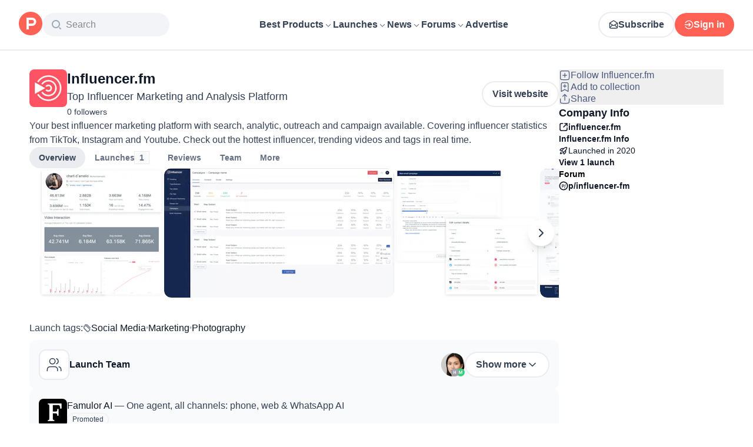

--- FILE ---
content_type: text/html; charset=utf-8
request_url: https://www.producthunt.com/products/influencer-fm
body_size: 34900
content:
<!DOCTYPE html><html lang="en"><head><meta charSet="utf-8"/><meta name="viewport" content="width=device-width, initial-scale=1, minimum-scale=1"/><link rel="preload" as="image" imageSrcSet="https://ph-files.imgix.net/5fc8ceb0-f389-48c8-8ecb-9caa90cfad29.png?auto=compress&amp;codec=mozjpeg&amp;cs=strip&amp;auto=format&amp;w=213&amp;h=220&amp;fit=max&amp;frame=1&amp;dpr=1 1x, https://ph-files.imgix.net/5fc8ceb0-f389-48c8-8ecb-9caa90cfad29.png?auto=compress&amp;codec=mozjpeg&amp;cs=strip&amp;auto=format&amp;w=213&amp;h=220&amp;fit=max&amp;frame=1&amp;dpr=2 2x, https://ph-files.imgix.net/5fc8ceb0-f389-48c8-8ecb-9caa90cfad29.png?auto=compress&amp;codec=mozjpeg&amp;cs=strip&amp;auto=format&amp;w=213&amp;h=220&amp;fit=max&amp;frame=1&amp;dpr=3 3x"/><link rel="stylesheet" href="/_next/static/chunks/07c513d71a46f7cc.css" data-precedence="next"/><link rel="stylesheet" href="/_next/static/chunks/906cee3d3928159a.css" data-precedence="next"/><link rel="stylesheet" href="/_next/static/chunks/fce9385eaf68a09e.css" data-precedence="next"/><link rel="stylesheet" href="/_next/static/chunks/0a7fc7c363b168ce.css" data-precedence="next"/><link rel="stylesheet" href="/_next/static/chunks/e479e6289bdc6d6d.css" data-precedence="next"/><link rel="preload" as="script" fetchPriority="low" href="/_next/static/chunks/4c128cdd886ac583.js"/><script src="/_next/static/chunks/5ffab6653ac3fc9f.js" async=""></script><script src="/_next/static/chunks/892118e669e7a5c1.js" async=""></script><script src="/_next/static/chunks/2d249cb9bc10604b.js" async=""></script><script src="/_next/static/chunks/turbopack-be2d9b8c7f4a815b.js" async=""></script><script src="/_next/static/chunks/73d7edd8ca13fcf0.js" async=""></script><script src="/_next/static/chunks/23489d2813c824b0.js" async=""></script><script src="/_next/static/chunks/28807f99eb838003.js" async=""></script><script src="/_next/static/chunks/653349a80aa79b71.js" async=""></script><script src="/_next/static/chunks/82103632272838c9.js" async=""></script><script src="/_next/static/chunks/d6435e966dd98cd4.js" async=""></script><script src="/_next/static/chunks/b5a159b69adb024e.js" async=""></script><script src="/_next/static/chunks/f0f6658f3192cd8a.js" async=""></script><script src="/_next/static/chunks/2bf7defa0c43ce62.js" async=""></script><script src="/_next/static/chunks/626952af1848710f.js" async=""></script><script src="/_next/static/chunks/cdb1feca91ff236b.js" async=""></script><script src="/_next/static/chunks/f4a89a92515e0df3.js" async=""></script><script src="/_next/static/chunks/095148ef9e4aa66f.js" async=""></script><script src="/_next/static/chunks/0f360f2bc3d7c5da.js" async=""></script><script src="/_next/static/chunks/71d0113ac17332d6.js" async=""></script><script src="/_next/static/chunks/931515b15b153b59.js" async=""></script><script src="/_next/static/chunks/f56a1aec6dc6721e.js" async=""></script><script src="/_next/static/chunks/30a31cdc2c252895.js" async=""></script><script src="/_next/static/chunks/b5622fcea2494983.js" async=""></script><script src="/_next/static/chunks/54e2975908a5f715.js" async=""></script><script src="/_next/static/chunks/b7486fd159f32cbf.js" async=""></script><script src="/_next/static/chunks/a473601cd80fb786.js" async=""></script><script src="/_next/static/chunks/eea26bb13dee34ee.js" async=""></script><script src="/_next/static/chunks/1015b53da3a8322a.js" async=""></script><script src="/_next/static/chunks/d5b1299e46f45c44.js" async=""></script><script src="/_next/static/chunks/4d799ac0196a4a33.js" async=""></script><script src="/_next/static/chunks/e27d8346a233a7c9.js" async=""></script><script src="/_next/static/chunks/96133210da10acb1.js" async=""></script><script src="/_next/static/chunks/c7c01deb53ffdd98.js" async=""></script><script src="/_next/static/chunks/cc2165dedba213c0.js" async=""></script><script src="/_next/static/chunks/f3ceda498ded1a49.js" async=""></script><script src="/_next/static/chunks/d483f0e55551a9fb.js" async=""></script><script src="/_next/static/chunks/8ae2e0b2c0e057b5.js" async=""></script><link rel="preload" href="https://www.googletagmanager.com/gtag/js?id=G-WZ46833KH9" as="script"/><meta name="theme-color" content="#ffffff"/><title>Influencer.fm: Top Influencer Marketing and Analysis Platform | Product Hunt</title><meta name="description" content="Your best influencer marketing platform with search, analytic, outreach and campaign available. Covering influencer statistics from TikTok, Instagram and Youtube. Check out the hottest influencer, trending videos and tags in real time."/><link rel="author" href="https://www.producthunt.com/@lilith_c"/><meta name="author" content="Lilith"/><link rel="manifest" href="/manifest.json"/><meta name="robots" content="noindex, nofollow"/><link rel="next" href="https://www.producthunt.com/products/influencer-fm?page=2"/><meta name="fb:app_id" content="1467820943460899"/><link rel="alternate" type="application/atom+xml" title="Product Hunt - All newest Products" href="https://www.producthunt.com/feed"/><meta property="og:title" content="Influencer.fm: Top Influencer Marketing and Analysis Platform | Product Hunt"/><meta property="og:description" content="Your best influencer marketing platform with search, analytic, outreach and campaign available. Covering influencer statistics from TikTok, Instagram and Youtube. Check out the hottest influencer, trending videos and tags in real time."/><meta property="og:url" content="https://www.producthunt.com/products/influencer-fm"/><meta property="og:site_name" content="Product Hunt"/><meta property="og:locale" content="en_US"/><meta property="og:image" content="https://ph-files.imgix.net/5fc8ceb0-f389-48c8-8ecb-9caa90cfad29.png?auto=format&amp;fit=crop&amp;frame=1&amp;h=512&amp;w=1024"/><meta property="og:type" content="article"/><meta name="twitter:card" content="summary_large_image"/><meta name="twitter:site" content="@producthunt"/><meta name="twitter:creator" content="@lilith_c"/><meta name="twitter:title" content="Influencer.fm: Top Influencer Marketing and Analysis Platform | Product Hunt"/><meta name="twitter:description" content="Your best influencer marketing platform with search, analytic, outreach and campaign available. Covering influencer statistics from TikTok, Instagram and Youtube. Check out the hottest influencer, trending videos and tags in real time."/><meta name="twitter:image" content="https://ph-files.imgix.net/5fc8ceb0-f389-48c8-8ecb-9caa90cfad29.png?auto=format&amp;fit=crop&amp;frame=1&amp;h=512&amp;w=1024"/><link rel="icon" href="https://ph-static.imgix.net/ph-favicon-brand-500.ico" sizes="32x32"/><link rel="icon" href="https://ph-static.imgix.net/ph-favicon-brand-500.svg" type="image/svg+xml"/><link rel="apple-touch-icon-precomposed" href="https://ph-static.imgix.net/ph-favicon-brand-500.ico?auto=compress&amp;fm=png&amp;w=180&amp;h=180"/><link rel="chrome-webstore-item" href="https://producthunt.app.link/extension"/><meta name="sentry-trace" content="a836eec117c9ba8a45e6edf40b8b98b3-323dcae8fab37e08-0"/><meta name="baggage" content="sentry-environment=production,sentry-public_key=58db488a6c2941a28833ea5ca522361e,sentry-trace_id=a836eec117c9ba8a45e6edf40b8b98b3,sentry-org_id=15454,sentry-sampled=false,sentry-sample_rand=0.8661916944328092,sentry-sample_rate=0.001"/><script src="/_next/static/chunks/a6dad97d9634a72d.js" noModule=""></script><script>(window[Symbol.for("ApolloSSRDataTransport")] ??= []).push({"rehydrate":{"_R_9ivb_":{"data":{},"complete":false,"missing":"Dangling reference to missing Viewer object"},"_R_39ivb_":{"data":{},"complete":false,"missing":"Dangling reference to missing Viewer object"},"_R_1i9j9ivb_":{"data":undefined,"loading":true,"networkStatus":1,"called":true},"_R_ii9j9ivb_":{"data":{},"complete":false,"missing":"Dangling reference to missing Viewer object"},"_R_ji9j9ivb_":{"data":{},"complete":false,"missing":"Dangling reference to missing Viewer object"},"_R_ki9j9ivb_":{"data":{},"complete":false,"missing":"Dangling reference to missing Viewer object"},"_R_49j9ivb_":{"data":{},"complete":false,"missing":"Dangling reference to missing Viewer object"},"_R_lj9ivb_":{"data":{},"complete":false,"missing":"Dangling reference to missing Viewer object"},"_R_pj9ivb_":{"data":{},"complete":false,"missing":"Dangling reference to missing Viewer object"},"_R_tj9ivb_":{"data":{},"complete":false,"missing":"Dangling reference to missing Viewer object"},"_R_15j9ivb_":{"data":{},"complete":false,"missing":"Dangling reference to missing Viewer object"},"_R_3lj9ivb_":{"data":{},"complete":false,"missing":"Dangling reference to missing Viewer object"},"_R_5lj9ivb_":{"data":{},"complete":false,"missing":"Dangling reference to missing Viewer object"},"_R_2j9ivb_":{"data":{},"complete":false,"missing":"Dangling reference to missing Viewer object"},"_R_79ivb_":{"data":{},"complete":false,"missing":"Dangling reference to missing Viewer object"},"_R_1ki9j9ivb_":{"data":{"viewer":{"__typename":"Viewer","email":null,"emailVerified":false,"isImpersonated":false,"analyticsIdentifyJson":{},"showCookiePolicy":false,"canLoadTrackingScripts":true,"showCommentWarning":false,"showProfileWarning":false,"showCaptcha":false,"showPhoneVerification":false,"isAdmin":false,"isDeputy":false,"isLoggedIn":false,"features":["ph_ios_activity_feed","sidekiq_cloudwatch_metrics","ph_always_auto_review","ph_detailed_reviews_order_informative","ph_products_category_recent_launches","ph_orbit_awards","category_metadata_descriptions","ph_use_highest_rated_view","chatgpt_replay","ph_detailed_review_view_count_tracking","ph_detailed_review_view_count_display","ph_android_new_activity_feed","vector_tracking","ph_product_questions","ph_categories_expandable_html","ph_orbit_awards_reasons","ph_category_roundup","ph_topic_related_categories","ph_category_roundup_business_intelligence","ph_product_inquiry","ph_category_questions","ph_curious_kitty_prominence","ph_shoutout_alternatives","ph_categories_snapshot","ph_show_alternatives_summary"],"identityStatus":"NONE","notice":null,"otpRequiredFrom":null,"user":null,"visitStreak":{"__typename":"VisitStreak","id":"fb6b0831-91d0-4ca5-9f3f-3c3248d6686b","emoji":null,"duration":1},"recentLaunch":null,"intercomUserHash":null,"ifVisitedFromMobile":false,"newsletterSettings":{"__typename":"ViewerNewsletterSettings","hasNewsletterSubscription":false},"notificationsUnreadCount":0}},"networkStatus":7},"_R_q9j9ivb_":{"data":{"viewer":{"__typename":"Viewer","email":null,"emailVerified":false,"isImpersonated":false,"analyticsIdentifyJson":{},"showCookiePolicy":false,"canLoadTrackingScripts":true,"showCommentWarning":false,"showProfileWarning":false,"showCaptcha":false,"showPhoneVerification":false,"isAdmin":false,"isDeputy":false,"isLoggedIn":false,"features":["ph_ios_activity_feed","sidekiq_cloudwatch_metrics","ph_always_auto_review","ph_detailed_reviews_order_informative","ph_products_category_recent_launches","ph_orbit_awards","category_metadata_descriptions","ph_use_highest_rated_view","chatgpt_replay","ph_detailed_review_view_count_tracking","ph_detailed_review_view_count_display","ph_android_new_activity_feed","vector_tracking","ph_product_questions","ph_categories_expandable_html","ph_orbit_awards_reasons","ph_category_roundup","ph_topic_related_categories","ph_category_roundup_business_intelligence","ph_product_inquiry","ph_category_questions","ph_curious_kitty_prominence","ph_shoutout_alternatives","ph_categories_snapshot","ph_show_alternatives_summary"],"identityStatus":"NONE","notice":null,"otpRequiredFrom":null,"user":null,"visitStreak":{"__typename":"VisitStreak","id":"fb6b0831-91d0-4ca5-9f3f-3c3248d6686b","emoji":null,"duration":1},"recentLaunch":null,"intercomUserHash":null,"ifVisitedFromMobile":false,"newsletterSettings":{"__typename":"ViewerNewsletterSettings","hasNewsletterSubscription":false},"notificationsUnreadCount":0}},"networkStatus":7},"_R_q9j9ivbH1_":{"data":{"__typename":"Viewer","email":null,"emailVerified":false,"isImpersonated":false,"analyticsIdentifyJson":{},"showCookiePolicy":false,"canLoadTrackingScripts":true,"showCommentWarning":false,"showProfileWarning":false,"showCaptcha":false,"showPhoneVerification":false,"isAdmin":false,"isDeputy":false,"isLoggedIn":false,"features":["ph_ios_activity_feed","sidekiq_cloudwatch_metrics","ph_always_auto_review","ph_detailed_reviews_order_informative","ph_products_category_recent_launches","ph_orbit_awards","category_metadata_descriptions","ph_use_highest_rated_view","chatgpt_replay","ph_detailed_review_view_count_tracking","ph_detailed_review_view_count_display","ph_android_new_activity_feed","vector_tracking","ph_product_questions","ph_categories_expandable_html","ph_orbit_awards_reasons","ph_category_roundup","ph_topic_related_categories","ph_category_roundup_business_intelligence","ph_product_inquiry","ph_category_questions","ph_curious_kitty_prominence","ph_shoutout_alternatives","ph_categories_snapshot","ph_show_alternatives_summary"],"identityStatus":"NONE","notice":null,"otpRequiredFrom":null,"user":null,"visitStreak":{"__typename":"VisitStreak","id":"fb6b0831-91d0-4ca5-9f3f-3c3248d6686b","emoji":null,"duration":1},"recentLaunch":null,"intercomUserHash":null,"ifVisitedFromMobile":false,"newsletterSettings":{"__typename":"ViewerNewsletterSettings","hasNewsletterSubscription":false},"notificationsUnreadCount":0},"complete":true,"missing":undefined},"_R_99ivb_":{"data":{"viewer":{"__typename":"Viewer","email":null,"emailVerified":false,"isImpersonated":false,"analyticsIdentifyJson":{},"showCookiePolicy":false,"canLoadTrackingScripts":true,"showCommentWarning":false,"showProfileWarning":false,"showCaptcha":false,"showPhoneVerification":false,"isAdmin":false,"isDeputy":false,"isLoggedIn":false,"features":["ph_ios_activity_feed","sidekiq_cloudwatch_metrics","ph_always_auto_review","ph_detailed_reviews_order_informative","ph_products_category_recent_launches","ph_orbit_awards","category_metadata_descriptions","ph_use_highest_rated_view","chatgpt_replay","ph_detailed_review_view_count_tracking","ph_detailed_review_view_count_display","ph_android_new_activity_feed","vector_tracking","ph_product_questions","ph_categories_expandable_html","ph_orbit_awards_reasons","ph_category_roundup","ph_topic_related_categories","ph_category_roundup_business_intelligence","ph_product_inquiry","ph_category_questions","ph_curious_kitty_prominence","ph_shoutout_alternatives","ph_categories_snapshot","ph_show_alternatives_summary"],"identityStatus":"NONE","notice":null,"otpRequiredFrom":null,"user":null,"visitStreak":{"__typename":"VisitStreak","id":"fb6b0831-91d0-4ca5-9f3f-3c3248d6686b","emoji":null,"duration":1},"recentLaunch":null,"intercomUserHash":null,"ifVisitedFromMobile":false,"newsletterSettings":{"__typename":"ViewerNewsletterSettings","hasNewsletterSubscription":false},"notificationsUnreadCount":0}},"networkStatus":7},"_R_99ivbH1_":{"data":{"__typename":"Viewer","email":null,"emailVerified":false,"isImpersonated":false,"analyticsIdentifyJson":{},"showCookiePolicy":false,"canLoadTrackingScripts":true,"showCommentWarning":false,"showProfileWarning":false,"showCaptcha":false,"showPhoneVerification":false,"isAdmin":false,"isDeputy":false,"isLoggedIn":false,"features":["ph_ios_activity_feed","sidekiq_cloudwatch_metrics","ph_always_auto_review","ph_detailed_reviews_order_informative","ph_products_category_recent_launches","ph_orbit_awards","category_metadata_descriptions","ph_use_highest_rated_view","chatgpt_replay","ph_detailed_review_view_count_tracking","ph_detailed_review_view_count_display","ph_android_new_activity_feed","vector_tracking","ph_product_questions","ph_categories_expandable_html","ph_orbit_awards_reasons","ph_category_roundup","ph_topic_related_categories","ph_category_roundup_business_intelligence","ph_product_inquiry","ph_category_questions","ph_curious_kitty_prominence","ph_shoutout_alternatives","ph_categories_snapshot","ph_show_alternatives_summary"],"identityStatus":"NONE","notice":null,"otpRequiredFrom":null,"user":null,"visitStreak":{"__typename":"VisitStreak","id":"fb6b0831-91d0-4ca5-9f3f-3c3248d6686b","emoji":null,"duration":1},"recentLaunch":null,"intercomUserHash":null,"ifVisitedFromMobile":false,"newsletterSettings":{"__typename":"ViewerNewsletterSettings","hasNewsletterSubscription":false},"notificationsUnreadCount":0},"complete":true,"missing":undefined},"_R_1pj9ivb_":{"data":{"featuredCategories":[{"__typename":"ProductCategory","parent":{"__typename":"ProductCategory","id":"72","name":"Engineering \u0026 Development","slug":"engineering-development","path":"/categories/engineering-development"},"id":"1585","name":"Vibe Coding Tools","slug":"vibe-coding","path":"/categories/vibe-coding"},{"__typename":"ProductCategory","parent":{"__typename":"ProductCategory","id":"72","name":"Engineering \u0026 Development","slug":"engineering-development","path":"/categories/engineering-development"},"id":"88","name":"AI Coding Agents","slug":"ai-coding-agents","path":"/categories/ai-coding-agents"},{"__typename":"ProductCategory","parent":{"__typename":"ProductCategory","id":"126","name":"LLMs","slug":"llms","path":"/categories/llms"},"id":"127","name":"AI Chatbots","slug":"ai-chatbots","path":"/categories/ai-chatbots"},{"__typename":"ProductCategory","parent":{"__typename":"ProductCategory","id":"126","name":"LLMs","slug":"llms","path":"/categories/llms"},"id":"1156","name":"AI Infrastructure Tools","slug":"ai-infrastructure","path":"/categories/ai-infrastructure"},{"__typename":"ProductCategory","parent":{"__typename":"ProductCategory","id":"34","name":"Productivity","slug":"productivity","path":"/categories/productivity"},"id":"1288","name":"AI notetakers","slug":"ai-meeting-notetakers","path":"/categories/ai-meeting-notetakers"},{"__typename":"ProductCategory","parent":{"__typename":"ProductCategory","id":"34","name":"Productivity","slug":"productivity","path":"/categories/productivity"},"id":"35","name":"Note and writing apps","slug":"notes-documents","path":"/categories/notes-documents"},{"__typename":"ProductCategory","parent":{"__typename":"ProductCategory","id":"34","name":"Productivity","slug":"productivity","path":"/categories/productivity"},"id":"37","name":"Team collaboration software","slug":"team-collaboration","path":"/categories/team-collaboration"},{"__typename":"ProductCategory","parent":{"__typename":"ProductCategory","id":"89","name":"Marketing \u0026 Sales","slug":"marketing-sales","path":"/categories/marketing-sales"},"id":"98","name":"Lead generation software","slug":"lead-generation","path":"/categories/lead-generation"},{"__typename":"ProductCategory","parent":{"__typename":"ProductCategory","id":"89","name":"Marketing \u0026 Sales","slug":"marketing-sales","path":"/categories/marketing-sales"},"id":"97","name":"Marketing automation platforms","slug":"marketing-automation","path":"/categories/marketing-automation"},{"__typename":"ProductCategory","parent":{"__typename":"ProductCategory","id":"56","name":"Design \u0026 Creative","slug":"design-creative","path":"/categories/design-creative"},"id":"57","name":"Video editing","slug":"video-editing","path":"/categories/video-editing"},{"__typename":"ProductCategory","parent":{"__typename":"ProductCategory","id":"56","name":"Design \u0026 Creative","slug":"design-creative","path":"/categories/design-creative"},"id":"235","name":"Design resources","slug":"design-resources","path":"/categories/design-resources"},{"__typename":"ProductCategory","parent":{"__typename":"ProductCategory","id":"56","name":"Design \u0026 Creative","slug":"design-creative","path":"/categories/design-creative"},"id":"234","name":"Graphic design tools","slug":"graphic-design-tools","path":"/categories/graphic-design-tools"},{"__typename":"ProductCategory","parent":{"__typename":"ProductCategory","id":"104","name":"Social \u0026 Community","slug":"social-community","path":"/categories/social-community"},"id":"105","name":"Social Networking","slug":"social-networking","path":"/categories/social-networking"},{"__typename":"ProductCategory","parent":{"__typename":"ProductCategory","id":"104","name":"Social \u0026 Community","slug":"social-community","path":"/categories/social-community"},"id":"116","name":"Professional networking platforms","slug":"professional-networking","path":"/categories/professional-networking"},{"__typename":"ProductCategory","parent":{"__typename":"ProductCategory","id":"104","name":"Social \u0026 Community","slug":"social-community","path":"/categories/social-community"},"id":"123","name":"Community management","slug":"community-management","path":"/categories/community-management"},{"__typename":"ProductCategory","parent":{"__typename":"ProductCategory","id":"141","name":"Finance","slug":"finance","path":"/categories/finance"},"id":"143","name":"Accounting software","slug":"accounting","path":"/categories/accounting"},{"__typename":"ProductCategory","parent":{"__typename":"ProductCategory","id":"141","name":"Finance","slug":"finance","path":"/categories/finance"},"id":"529","name":"Fundraising resources","slug":"fundraising-resources","path":"/categories/fundraising-resources"},{"__typename":"ProductCategory","parent":{"__typename":"ProductCategory","id":"141","name":"Finance","slug":"finance","path":"/categories/finance"},"id":"335","name":"Investing","slug":"investing","path":"/categories/investing"},{"__typename":"ProductCategory","parent":{"__typename":"ProductCategory","id":"1791","name":"AI Agents","slug":"ai-agents","path":"/categories/ai-agents"},"id":"1190","name":"AI Voice Agents","slug":"ai-voice-agents","path":"/categories/ai-voice-agents"},{"__typename":"ProductCategory","parent":{"__typename":"ProductCategory","id":"34","name":"Productivity","slug":"productivity","path":"/categories/productivity"},"id":"430","name":"Search","slug":"search","path":"/categories/search"},{"__typename":"ProductCategory","parent":{"__typename":"ProductCategory","id":"56","name":"Design \u0026 Creative","slug":"design-creative","path":"/categories/design-creative"},"id":"125","name":"AI Generative Media","slug":"ai-generative-media","path":"/categories/ai-generative-media"},{"__typename":"ProductCategory","parent":{"__typename":"ProductCategory","id":"72","name":"Engineering \u0026 Development","slug":"engineering-development","path":"/categories/engineering-development"},"id":"1717","name":"AI Code Editors","slug":"ai-code-editors","path":"/categories/ai-code-editors"},{"__typename":"ProductCategory","parent":{"__typename":"ProductCategory","id":"1791","name":"AI Agents","slug":"ai-agents","path":"/categories/ai-agents"},"id":"1790","name":"AI Agent Automation","slug":"ai-agent-automation","path":"/categories/ai-agent-automation"},{"__typename":"ProductCategory","parent":{"__typename":"ProductCategory","id":"126","name":"LLMs","slug":"llms","path":"/categories/llms"},"id":"1789","name":"Prompt Engineering Tools","slug":"prompt-engineering-tools","path":"/categories/prompt-engineering-tools"}],"footer":{"__typename":"Footer","topProducts":[{"__typename":"Product","id":"566141","name":"Lovable","slug":"lovable","tagline":"The world's first AI Fullstack Engineer","path":"/products/lovable"},{"__typename":"Product","id":"111412","name":"n8n","slug":"n8n-io","tagline":"Workflow automation for technical people","path":"/products/n8n-io"},{"__typename":"Product","id":"521358","name":"Attio","slug":"attio","tagline":"Customer relationship magic.","path":"/products/attio"},{"__typename":"Product","id":"126122","name":"PostHog","slug":"posthog","tagline":"The open source product OS","path":"/products/posthog"},{"__typename":"Product","id":"575883","name":"Vapi","slug":"vapi","tagline":"Voice AI for developers","path":"/products/vapi"},{"__typename":"Product","id":"584337","name":"Granola","slug":"granola","tagline":"The AI notepad for people in back-to-back meetings","path":"/products/granola"},{"__typename":"Product","id":"112650","name":"Raycast","slug":"raycast","tagline":"Your shortcut to everything","path":"/products/raycast"},{"__typename":"Product","id":"106850","name":"Supabase","slug":"supabase","tagline":"The open source Firebase alternative","path":"/products/supabase"}],"trendingCategories":[{"__typename":"ProductCategory","id":"1585","name":"Vibe Coding Tools","slug":"vibe-coding","path":"/categories/vibe-coding"},{"__typename":"ProductCategory","id":"1552","name":"AI Dictation Apps","slug":"ai-dictation-apps","path":"/categories/ai-dictation-apps"},{"__typename":"ProductCategory","id":"1288","name":"AI notetakers","slug":"ai-meeting-notetakers","path":"/categories/ai-meeting-notetakers"},{"__typename":"ProductCategory","id":"1123","name":"Code Review Tools","slug":"code-review-tools","path":"/categories/code-review-tools"},{"__typename":"ProductCategory","id":"74","name":"No-code Platforms","slug":"no-code-platforms","path":"/categories/no-code-platforms"},{"__typename":"ProductCategory","id":"200","name":"Figma Plugins","slug":"figma-plugins","path":"/categories/figma-plugins"},{"__typename":"ProductCategory","id":"81","name":"Static site generators","slug":"static-site-generators","path":"/categories/static-site-generators"}],"topForumThreads":[{"__typename":"DiscussionThread","id":"715893","title":"Cursor or Claude Code?","llmTitle":"Cursor or Claude Code?","slug":"cursor-or-claude-code","path":"/p/cursor/cursor-or-claude-code"},{"__typename":"DiscussionThread","id":"729084","title":"✅ POLL: Do you buy the domain first or build the product first?","llmTitle":"POLL: Domain or product first?","slug":"poll-do-you-buy-the-domain-first-or-build-the-product-first","path":"/p/producthunt/poll-do-you-buy-the-domain-first-or-build-the-product-first"},{"__typename":"DiscussionThread","id":"727229","title":"YC deadline in \u003c2 weeks; Who's applying?","llmTitle":"YC deadline in \u003c2 weeks; Who's applying?","slug":"yc-deadline-in-2-weeks-who-s-applying","path":"/p/yc/yc-deadline-in-2-weeks-who-s-applying"},{"__typename":"DiscussionThread","id":"729680","title":"We Got into YC, Got Kicked Out, and Fought Our Way Back","llmTitle":"We Got into YC, Got Kicked Out, and Fought Our Way Back","slug":"we-got-into-yc-got-kicked-out-and-fought-our-way-back","path":"/p/okibi/we-got-into-yc-got-kicked-out-and-fought-our-way-back"},{"__typename":"DiscussionThread","id":"735354","title":"How Wispr Flow found PMF through a pivot ","llmTitle":"How Wispr Flow found PMF through pivot","slug":"how-wispr-flow-found-pmf-through-a-pivot","path":"/p/wisprflow/how-wispr-flow-found-pmf-through-a-pivot"},{"__typename":"DiscussionThread","id":"727601","title":"What is the best Vibe Coding tool so far? Bonus points if we've never heard of it!","llmTitle":"Best Vibe Coding tool so far?","slug":"what-is-the-best-vibe-coding-tool-so-far-bonus-points-if-we-ve-never-heard-of-it","path":"/p/vibecoding/what-is-the-best-vibe-coding-tool-so-far-bonus-points-if-we-ve-never-heard-of-it"},{"__typename":"DiscussionThread","id":"681949","title":"🚨 Landing Page Roast: 48 Hours Only 🚨","llmTitle":"Landing page roast - 48 hours only","slug":"landing-page-roast-48-hours-only","path":"/p/producthunt/landing-page-roast-48-hours-only"},{"__typename":"DiscussionThread","id":"621591","title":"I'm the Product Hunt CEO - tell me your tagline and I'll fix it for you :)","llmTitle":"Fix your tagline with the PH CEO","slug":"i-m-the-product-hunt-ceo-tell-me-your-tagline-and-i-ll-fix-it-for-you","path":"/p/general/i-m-the-product-hunt-ceo-tell-me-your-tagline-and-i-ll-fix-it-for-you"}],"trendingProducts":[{"__typename":"Product","id":"566141","name":"Lovable","slug":"lovable","tagline":"The world's first AI Fullstack Engineer","path":"/products/lovable"},{"__typename":"Product","id":"504757","name":"Screen Studio","slug":"screen-studio","tagline":"Beautiful screen recordings in minutes","path":"/products/screen-studio"},{"__typename":"Product","id":"654787","name":"bolt.new","slug":"bolt-new","tagline":"Prompt, run, edit, and deploy full-stack web apps","path":"/products/bolt-new"},{"__typename":"Product","id":"606339","name":"Wispr Flow","slug":"wisprflow","tagline":"Speak naturally, write perfectly \u0026 4x faster in every app","path":"/products/wisprflow"},{"__typename":"Product","id":"109827","name":"Framer","slug":"framer","tagline":"Design and ship your dream site with zero code","path":"/products/framer"},{"__typename":"Product","id":"550146","name":"Replit","slug":"replit","tagline":"Idea to app, fast.","path":"/products/replit"},{"__typename":"Product","id":"575883","name":"Vapi","slug":"vapi","tagline":"Voice AI for developers","path":"/products/vapi"},{"__typename":"Product","id":"584337","name":"Granola","slug":"granola","tagline":"The AI notepad for people in back-to-back meetings","path":"/products/granola"}]}},"networkStatus":7},"_R_1pj9ivbH1_":{"data":{"viewer":{"__typename":"Viewer","email":null,"emailVerified":false,"isImpersonated":false,"analyticsIdentifyJson":{},"showCookiePolicy":false,"canLoadTrackingScripts":true,"showCommentWarning":false,"showProfileWarning":false,"showCaptcha":false,"showPhoneVerification":false,"isAdmin":false,"isDeputy":false,"isLoggedIn":false,"features":["ph_ios_activity_feed","sidekiq_cloudwatch_metrics","ph_always_auto_review","ph_detailed_reviews_order_informative","ph_products_category_recent_launches","ph_orbit_awards","category_metadata_descriptions","ph_use_highest_rated_view","chatgpt_replay","ph_detailed_review_view_count_tracking","ph_detailed_review_view_count_display","ph_android_new_activity_feed","vector_tracking","ph_product_questions","ph_categories_expandable_html","ph_orbit_awards_reasons","ph_category_roundup","ph_topic_related_categories","ph_category_roundup_business_intelligence","ph_product_inquiry","ph_category_questions","ph_curious_kitty_prominence","ph_shoutout_alternatives","ph_categories_snapshot","ph_show_alternatives_summary"],"identityStatus":"NONE","notice":null,"otpRequiredFrom":null,"user":null,"visitStreak":{"__typename":"VisitStreak","id":"fb6b0831-91d0-4ca5-9f3f-3c3248d6686b","emoji":null,"duration":1},"recentLaunch":null,"intercomUserHash":null,"ifVisitedFromMobile":false,"newsletterSettings":{"__typename":"ViewerNewsletterSettings","hasNewsletterSubscription":false},"notificationsUnreadCount":0}},"networkStatus":7},"_R_iv5ubrhj9ivb_":{"data":{"product":{"__typename":"Product","id":"432005","canEdit":false,"upcomingLaunch":null,"structuredData":{"@context":"http://schema.org","@id":"https://www.producthunt.com/products/influencer-fm","@type":"WebApplication","name":"Influencer.fm","description":"Your best influencer marketing platform with search, analytic, outreach and campaign available. Covering influencer statistics from TikTok, Instagram and Youtube. Check out the hottest influencer, trending videos and tags in real time.","datePublished":"2022-04-14T07:39:37.161-07:00","dateModified":"2025-06-25T11:51:25.134-07:00","image":"https://ph-files.imgix.net/c8a3670f-b656-408e-aa36-2d22263a3cec.png?auto=format","screenshot":["https://ph-files.imgix.net/5fc8ceb0-f389-48c8-8ecb-9caa90cfad29.png?auto=format\u0026fit=crop","https://ph-files.imgix.net/2ca3e59a-3f13-42be-a0ec-b2cc78246c6d.png?auto=format\u0026fit=crop","https://ph-files.imgix.net/ccf568e6-eb3b-4823-bce4-72f59a523908.png?auto=format\u0026fit=crop","https://ph-files.imgix.net/91f80d4b-a71b-4304-8dcd-5e2e17dbb68e.png?auto=format\u0026fit=crop","https://ph-files.imgix.net/92acee65-6242-43a1-a06a-d8223991030e.png?auto=format\u0026fit=crop"],"applicationCategory":"Social Media","author":[{"@type":"Person","name":"Lilith","image":"https://ph-avatars.imgix.net/2420574/e535b79f-a6bd-4e16-8d2c-e109db22ed84.png?auto=format\u0026crop=faces\u0026fit=crop\u0026h=100\u0026w=100","url":"https://www.producthunt.com/@lilith_c"}]},"latestLaunch":{"__typename":"Post","id":"194389","launchedThisWeek":false,"slug":"influencer-fm","product":{"__typename":"Product","id":"432005","slug":"influencer-fm","name":"Influencer.fm","canEdit":false,"websiteUrl":"https://www.influencer.fm","websiteDomain":"influencer.fm","isClaimed":false,"canClaim":false,"isViewerTeamMember":null,"viewerPendingTeamRequest":null,"tagline":"Top Influencer Marketing and Analysis Platform","cleanUrl":"influencer.fm","logoUuid":"c8a3670f-b656-408e-aa36-2d22263a3cec.png","isNoLongerOnline":false,"isSubscribed":false},"launchState":"live","canManage":false,"moderationReason":null,"name":"Influencer.fm","createdAt":"2020-04-28T12:00:00-07:00","scheduledAt":"2020-04-28T12:00:00-07:00","isMaker":false,"isHunter":false,"launchingToday":false,"launchNumber":1,"canDeputyManage":false,"primaryLink":{"__typename":"ProductLink","id":"304832","url":"https://www.influencer.fm"},"dailyRank":null,"featured":false,"hideVotesCount":false,"featuredAt":null,"disabledWhenScheduled":true,"embargoPreviewAt":null,"latestScore":2,"launchDayScore":0,"nextPost":null,"previousPost":null,"hasVoted":false,"updatedAt":"2025-11-14T20:42:57-08:00","tagline":"Top Influencer Marketing and Analysis Platform","thumbnailImageUuid":"c8a3670f-b656-408e-aa36-2d22263a3cec.png","productState":"default"},"name":"Influencer.fm","tagline":"Top Influencer Marketing and Analysis Platform","description":"Your best influencer marketing platform with search, analytic, outreach and campaign available. Covering influencer statistics from TikTok, Instagram and Youtube. Check out the hottest influencer, trending videos and tags in real time.","reviewsCount":0,"followersCount":0,"isTopProduct":false,"founderDetailedReviewsCount":0,"firstLaunch":true,"goldenKittyBadges":{"__typename":"GoldenKittyAwardBadgeConnection","edges":[]},"orbitAwardBadges":{"__typename":"OrbitAwardBadgeConnection","edges":[]},"slug":"influencer-fm","twitterUrl":null,"facebookUrl":null,"instagramUrl":null,"linkedinUrl":null,"angellistUrl":null,"threadsUrl":null,"mediumUrl":null,"awards":{"__typename":"Connection","edges":[]},"employeeSize":null,"fundingAmount":null,"wasInYCombinator":false,"postsCount":1,"firstPost":{"__typename":"Post","id":"194389","createdAt":"2020-04-28T12:00:00-07:00"},"discussionForum":{"__typename":"DiscussionForumType","id":"270266","path":"/p/influencer-fm","firstThread":{"__typename":"DiscussionForumAssociationTypeConnectionWithCount","edges":[]}},"websiteUrl":"https://www.influencer.fm","cleanUrl":"influencer.fm","iosUrl":null,"androidUrl":null,"githubUrl":null,"alternatives":{"__typename":"ProductAlternativeConnection","edges":[],"totalCount":0},"categories":[],"logoUuid":"c8a3670f-b656-408e-aa36-2d22263a3cec.png","isNoLongerOnline":false,"isMaker":false,"reviewsRating":0,"hasPotentialAlternatives":false,"badges":{"__typename":"Connection","totalCount":0},"posts":{"__typename":"PostConnection","totalCount":1},"customers":{"__typename":"DetailedReviewConnection","totalCount":0},"authoredDetailedReviews":{"__typename":"DetailedReviewConnection","totalCount":0},"categoriesCount":0,"proConTags":[],"detailedReview":null,"url":"https://www.producthunt.com/products/influencer-fm","isSubscribed":false,"addonsCount":0,"reviewQuestions":[],"isMuted":false}},"networkStatus":7},"_R_iv5ubrhj9ivbH1_":{"data":undefined,"loading":false,"networkStatus":7,"called":false},"_R_758niv5ubrhj9ivb_":{"data":{"__typename":"Viewer","email":null,"emailVerified":false,"isImpersonated":false,"analyticsIdentifyJson":{},"showCookiePolicy":false,"canLoadTrackingScripts":true,"showCommentWarning":false,"showProfileWarning":false,"showCaptcha":false,"showPhoneVerification":false,"isAdmin":false,"isDeputy":false,"isLoggedIn":false,"features":["ph_ios_activity_feed","sidekiq_cloudwatch_metrics","ph_always_auto_review","ph_detailed_reviews_order_informative","ph_products_category_recent_launches","ph_orbit_awards","category_metadata_descriptions","ph_use_highest_rated_view","chatgpt_replay","ph_detailed_review_view_count_tracking","ph_detailed_review_view_count_display","ph_android_new_activity_feed","vector_tracking","ph_product_questions","ph_categories_expandable_html","ph_orbit_awards_reasons","ph_category_roundup","ph_topic_related_categories","ph_category_roundup_business_intelligence","ph_product_inquiry","ph_category_questions","ph_curious_kitty_prominence","ph_shoutout_alternatives","ph_categories_snapshot","ph_show_alternatives_summary"],"identityStatus":"NONE","notice":null,"otpRequiredFrom":null,"user":null,"visitStreak":{"__typename":"VisitStreak","id":"fb6b0831-91d0-4ca5-9f3f-3c3248d6686b","emoji":null,"duration":1},"recentLaunch":null,"intercomUserHash":null,"ifVisitedFromMobile":false,"newsletterSettings":{"__typename":"ViewerNewsletterSettings","hasNewsletterSubscription":false},"notificationsUnreadCount":0},"complete":true,"missing":undefined},"_R_2anqniv5ubrhj9ivb_":{"data":{"viewer":{"__typename":"Viewer","email":null,"emailVerified":false,"isImpersonated":false,"analyticsIdentifyJson":{},"showCookiePolicy":false,"canLoadTrackingScripts":true,"showCommentWarning":false,"showProfileWarning":false,"showCaptcha":false,"showPhoneVerification":false,"isAdmin":false,"isDeputy":false,"isLoggedIn":false,"features":["ph_ios_activity_feed","sidekiq_cloudwatch_metrics","ph_always_auto_review","ph_detailed_reviews_order_informative","ph_products_category_recent_launches","ph_orbit_awards","category_metadata_descriptions","ph_use_highest_rated_view","chatgpt_replay","ph_detailed_review_view_count_tracking","ph_detailed_review_view_count_display","ph_android_new_activity_feed","vector_tracking","ph_product_questions","ph_categories_expandable_html","ph_orbit_awards_reasons","ph_category_roundup","ph_topic_related_categories","ph_category_roundup_business_intelligence","ph_product_inquiry","ph_category_questions","ph_curious_kitty_prominence","ph_shoutout_alternatives","ph_categories_snapshot","ph_show_alternatives_summary"],"identityStatus":"NONE","notice":null,"otpRequiredFrom":null,"user":null,"visitStreak":{"__typename":"VisitStreak","id":"fb6b0831-91d0-4ca5-9f3f-3c3248d6686b","emoji":null,"duration":1},"recentLaunch":null,"intercomUserHash":null,"ifVisitedFromMobile":false,"newsletterSettings":{"__typename":"ViewerNewsletterSettings","hasNewsletterSubscription":false},"notificationsUnreadCount":0}},"networkStatus":7},"_R_157iv5ubrhj9ivb_":{"data":{"__typename":"Viewer","email":null,"emailVerified":false,"isImpersonated":false,"analyticsIdentifyJson":{},"showCookiePolicy":false,"canLoadTrackingScripts":true,"showCommentWarning":false,"showProfileWarning":false,"showCaptcha":false,"showPhoneVerification":false,"isAdmin":false,"isDeputy":false,"isLoggedIn":false,"features":["ph_ios_activity_feed","sidekiq_cloudwatch_metrics","ph_always_auto_review","ph_detailed_reviews_order_informative","ph_products_category_recent_launches","ph_orbit_awards","category_metadata_descriptions","ph_use_highest_rated_view","chatgpt_replay","ph_detailed_review_view_count_tracking","ph_detailed_review_view_count_display","ph_android_new_activity_feed","vector_tracking","ph_product_questions","ph_categories_expandable_html","ph_orbit_awards_reasons","ph_category_roundup","ph_topic_related_categories","ph_category_roundup_business_intelligence","ph_product_inquiry","ph_category_questions","ph_curious_kitty_prominence","ph_shoutout_alternatives","ph_categories_snapshot","ph_show_alternatives_summary"],"identityStatus":"NONE","notice":null,"otpRequiredFrom":null,"user":null,"visitStreak":{"__typename":"VisitStreak","id":"fb6b0831-91d0-4ca5-9f3f-3c3248d6686b","emoji":null,"duration":1},"recentLaunch":null,"intercomUserHash":null,"ifVisitedFromMobile":false,"newsletterSettings":{"__typename":"ViewerNewsletterSettings","hasNewsletterSubscription":false},"notificationsUnreadCount":0},"complete":true,"missing":undefined},"_R_257iv5ubrhj9ivb_":{"data":{"__typename":"Viewer","email":null,"emailVerified":false,"isImpersonated":false,"analyticsIdentifyJson":{},"showCookiePolicy":false,"canLoadTrackingScripts":true,"showCommentWarning":false,"showProfileWarning":false,"showCaptcha":false,"showPhoneVerification":false,"isAdmin":false,"isDeputy":false,"isLoggedIn":false,"features":["ph_ios_activity_feed","sidekiq_cloudwatch_metrics","ph_always_auto_review","ph_detailed_reviews_order_informative","ph_products_category_recent_launches","ph_orbit_awards","category_metadata_descriptions","ph_use_highest_rated_view","chatgpt_replay","ph_detailed_review_view_count_tracking","ph_detailed_review_view_count_display","ph_android_new_activity_feed","vector_tracking","ph_product_questions","ph_categories_expandable_html","ph_orbit_awards_reasons","ph_category_roundup","ph_topic_related_categories","ph_category_roundup_business_intelligence","ph_product_inquiry","ph_category_questions","ph_curious_kitty_prominence","ph_shoutout_alternatives","ph_categories_snapshot","ph_show_alternatives_summary"],"identityStatus":"NONE","notice":null,"otpRequiredFrom":null,"user":null,"visitStreak":{"__typename":"VisitStreak","id":"fb6b0831-91d0-4ca5-9f3f-3c3248d6686b","emoji":null,"duration":1},"recentLaunch":null,"intercomUserHash":null,"ifVisitedFromMobile":false,"newsletterSettings":{"__typename":"ViewerNewsletterSettings","hasNewsletterSubscription":false},"notificationsUnreadCount":0},"complete":true,"missing":undefined},"_R_2anqniv5ubrhj9ivbH1_":{"data":{"product":{"__typename":"Product","id":"432005","slug":"influencer-fm","name":"Influencer.fm","description":"Your best influencer marketing platform with search, analytic, outreach and campaign available. Covering influencer statistics from TikTok, Instagram and Youtube. Check out the hottest influencer, trending videos and tags in real time.","firstLaunch":true,"detailedReviewsCount":0,"latestLaunch":{"__typename":"Post","id":"194389","launchedThisWeek":false,"launchNumber":1,"slug":"influencer-fm","makerComment":{"__typename":"Comment","repliesCount":0,"visibleRepliesCount":0,"id":"1020447","isHidden":false,"isSticky":false,"read":false,"bodyHtml":"Hi guys, the reason for influencer.fm is that we notice there aren't any platform that incorporate everything you can play around with influencer marketing. We hope influencer.fm can be helpful for influencers themselves, their companies, marketing teams and more. To provide influencers with better understanding of their own performance comparing to the big picture and also bring up trending content to generate ideas.\n\nInfluencer.fm 1.0 would focus on TikTok, since we see a lack of analytic support for TikTok users. Instagram and Youtube features will be launching in the following month. \n\nThank you for your support! Your feedback is truly appreciated.","subject":{"__typename":"Post","id":"194389","user":{"__typename":"User","id":"2420574","isFollowed":false,"name":"Lilith","username":"lilith_c","avatarUrl":"https://ph-avatars.imgix.net/2420574/e535b79f-a6bd-4e16-8d2c-e109db22ed84.png"},"product":{"__typename":"Product","id":"432005","isSubscribed":false,"slug":"influencer-fm","name":"Influencer.fm","logoUuid":"c8a3670f-b656-408e-aa36-2d22263a3cec.png","isNoLongerOnline":false},"slug":"influencer-fm"},"user":{"__typename":"User","id":"2420574","name":"Lilith","username":"lilith_c","isProminent":false,"isAmbassador":false,"selectedBylineProduct":null,"avatarUrl":"https://ph-avatars.imgix.net/2420574/e535b79f-a6bd-4e16-8d2c-e109db22ed84.png","isAccountVerified":false,"topProductBadge":null,"topHunterBadge":null,"topLaunchBadge":null},"poll":null,"badges":["maker"],"isFlaggedByViewer":false,"award":null,"body":"Hi guys, the reason for influencer.fm is that we notice there aren't any platform that incorporate everything you can play around with influencer marketing. We hope influencer.fm can be helpful for influencers themselves, their companies, marketing teams and more. To provide influencers with better understanding of their own performance comparing to the big picture and also bring up trending content to generate ideas.\n\nInfluencer.fm 1.0 would focus on TikTok, since we see a lack of analytic support for TikTok users. Instagram and Youtube features will be launching in the following month. \n\nThank you for your support! Your feedback is truly appreciated. ","parent":null,"hasVoted":false,"isPinned":false,"score":null,"approvalStatus":"pending_visible","inputInfo":null,"path":"/products/influencer-fm?comment=1020447","canViewReplyBtn":false,"createdAt":"2020-04-22T02:34:00-07:00","canAward":false,"canDestroy":false,"canEdit":false,"commentStatusReason":null,"isAutomaticAction":null,"moderatorName":null,"llmSpamGrade":null,"llmSpamReason":null,"llmContentQualityGrade":null,"llmContentQualityReason":null,"llmAuthenticityGrade":null,"llmAuthenticityReason":null,"votesCount":0,"url":"https://www.producthunt.com/products/influencer-fm?comment=1020447"},"name":"Influencer.fm","tagline":"Top Influencer Marketing and Analysis Platform","isMaker":false,"thumbnailImageUuid":"c8a3670f-b656-408e-aa36-2d22263a3cec.png","productState":"default","scheduledAt":"2020-04-28T12:00:00-07:00","launchingToday":false},"badges":{"__typename":"Connection","edges":[]},"isMaker":false,"isStacked":false,"isViewerTeamMember":null,"stacksCount":0,"stackers":{"__typename":"UserConnection","edges":[]},"postsCount":1,"posts":{"__typename":"PostConnection","edges":[{"__typename":"PostEdge","node":{"__typename":"Post","id":"194389","createdAt":"2020-04-28T12:00:00-07:00","slug":"influencer-fm","name":"Influencer.fm","tagline":"Top Influencer Marketing and Analysis Platform","shortenedUrl":"/r/p/194389","dailyRank":null,"weeklyRank":null,"monthlyRank":null,"product":{"__typename":"Product","id":"432005","slug":"influencer-fm","isSubscribed":false},"redirectToProduct":{"__typename":"Product","id":"432005","slug":"influencer-fm"},"badges":{"__typename":"Connection","edges":[]},"thumbnailImageUuid":"c8a3670f-b656-408e-aa36-2d22263a3cec.png","hideVotesCount":false,"featuredAt":null,"disabledWhenScheduled":true,"embargoPreviewAt":null,"latestScore":2,"launchDayScore":0,"commentsCount":6,"productState":"default","hasVoted":false,"updatedAt":"2025-11-14T20:42:57-08:00"}}]},"discussionForum":{"__typename":"DiscussionForumType","id":"270266","path":"/p/influencer-fm","threads":{"__typename":"DiscussionForumAssociationTypeConnectionWithCount","totalCount":0,"edges":[]}},"media":[{"__typename":"Media","metadata":{"__typename":"MediaMetadata","interactiveDemoId":null,"interactiveDemoType":null,"url":null,"platform":null,"videoId":null,"thumbnailWidth":null,"thumbnailHeight":null},"id":"777109","imageUuid":"5fc8ceb0-f389-48c8-8ecb-9caa90cfad29.png","mediaType":"image","originalWidth":451,"originalHeight":466},{"__typename":"Media","metadata":{"__typename":"MediaMetadata","interactiveDemoId":null,"interactiveDemoType":null,"url":null,"platform":null,"videoId":null,"thumbnailWidth":null,"thumbnailHeight":null},"id":"777108","imageUuid":"2ca3e59a-3f13-42be-a0ec-b2cc78246c6d.png","mediaType":"image","originalWidth":1539,"originalHeight":866},{"__typename":"Media","metadata":{"__typename":"MediaMetadata","interactiveDemoId":null,"interactiveDemoType":null,"url":null,"platform":null,"videoId":null,"thumbnailWidth":null,"thumbnailHeight":null},"id":"777107","imageUuid":"ccf568e6-eb3b-4823-bce4-72f59a523908.png","mediaType":"image","originalWidth":519,"originalHeight":461},{"__typename":"Media","metadata":{"__typename":"MediaMetadata","interactiveDemoId":null,"interactiveDemoType":null,"url":null,"platform":null,"videoId":null,"thumbnailWidth":null,"thumbnailHeight":null},"id":"777106","imageUuid":"91f80d4b-a71b-4304-8dcd-5e2e17dbb68e.png","mediaType":"image","originalWidth":1920,"originalHeight":4836},{"__typename":"Media","metadata":{"__typename":"MediaMetadata","interactiveDemoId":null,"interactiveDemoType":null,"url":null,"platform":null,"videoId":null,"thumbnailWidth":null,"thumbnailHeight":null},"id":"777105","imageUuid":"92acee65-6242-43a1-a06a-d8223991030e.png","mediaType":"image","originalWidth":1920,"originalHeight":3304}],"screenshots":{"__typename":"ProductScreenshotConnection","edges":[]},"visiblePosts":{"__typename":"PostConnection","totalCount":1},"questions":[],"tagline":"Top Influencer Marketing and Analysis Platform","followersCount":0,"isSubscribed":false,"url":"https://www.producthunt.com/products/influencer-fm","logoUuid":"c8a3670f-b656-408e-aa36-2d22263a3cec.png","reviewsRating":0,"isNoLongerOnline":false,"proConTags":[],"detailedReview":null,"reviewQuestions":[]},"viewer":{"__typename":"Viewer","isFeaturedPostMaker":false,"recentLaunch":null,"user":null,"isLoggedIn":false,"emailVerified":false},"ad":{"__typename":"Ad","id":"33161","subject":"Channel","post":{"__typename":"Post","id":"1068485","slug":"famulor-ai-2","name":"Famulor AI","updatedAt":"2026-02-02T19:51:36-08:00","commentsCount":4,"topics":{"__typename":"TopicConnection","edges":[{"__typename":"TopicEdge","node":{"__typename":"Topic","id":"2","slug":"android","name":"Android"}},{"__typename":"TopicEdge","node":{"__typename":"Topic","id":"60","slug":"messaging","name":"Messaging"}},{"__typename":"TopicEdge","node":{"__typename":"Topic","id":"268","slug":"artificial-intelligence","name":"Artificial Intelligence"}}]},"featuredComment":null,"product":{"__typename":"Product","id":"1092382","slug":"famulor-telephony-ai","isSubscribed":false},"hideVotesCount":false,"featuredAt":null,"createdAt":"2026-01-27T00:01:00-08:00","disabledWhenScheduled":true,"embargoPreviewAt":null,"latestScore":25,"launchDayScore":5,"hasVoted":false},"name":"Famulor AI","tagline":"One agent, all channels: phone, web \u0026 WhatsApp AI","thumbnailUuid":"7ac362d6-ace0-4700-b443-6869a1cc0b5a.png","largeAssetUuid":null,"smallAssetUuid":null,"url":"/r/ad/33161","variationId":null}},"networkStatus":7},"_R_2anqniv5ubrhj9ivbH2_":{"data":{"viewer":{"__typename":"Viewer","email":null,"emailVerified":false,"isImpersonated":false,"analyticsIdentifyJson":{},"showCookiePolicy":false,"canLoadTrackingScripts":true,"showCommentWarning":false,"showProfileWarning":false,"showCaptcha":false,"showPhoneVerification":false,"isAdmin":false,"isDeputy":false,"isLoggedIn":false,"features":["ph_ios_activity_feed","sidekiq_cloudwatch_metrics","ph_always_auto_review","ph_detailed_reviews_order_informative","ph_products_category_recent_launches","ph_orbit_awards","category_metadata_descriptions","ph_use_highest_rated_view","chatgpt_replay","ph_detailed_review_view_count_tracking","ph_detailed_review_view_count_display","ph_android_new_activity_feed","vector_tracking","ph_product_questions","ph_categories_expandable_html","ph_orbit_awards_reasons","ph_category_roundup","ph_topic_related_categories","ph_category_roundup_business_intelligence","ph_product_inquiry","ph_category_questions","ph_curious_kitty_prominence","ph_shoutout_alternatives","ph_categories_snapshot","ph_show_alternatives_summary"],"identityStatus":"NONE","notice":null,"otpRequiredFrom":null,"user":null,"visitStreak":{"__typename":"VisitStreak","id":"fb6b0831-91d0-4ca5-9f3f-3c3248d6686b","emoji":null,"duration":1},"recentLaunch":null,"intercomUserHash":null,"ifVisitedFromMobile":false,"newsletterSettings":{"__typename":"ViewerNewsletterSettings","hasNewsletterSubscription":false},"notificationsUnreadCount":0}},"networkStatus":7},"_R_2anqniv5ubrhj9ivbH3_":{"data":undefined,"loading":false,"networkStatus":7,"called":false},"_R_eanqniv5ubrhj9ivb_":{"data":{"product":{"__typename":"Product","id":"432005","firstLaunch":true,"isTrashed":false,"goldenKittyBadges":{"__typename":"GoldenKittyAwardBadgeConnection","edges":[]},"alternativesCount":0,"founderDetailedReviewsCount":0,"badges":{"__typename":"Connection","totalCount":0},"latestLaunch":{"__typename":"Post","id":"194389","launchNumber":1,"launchedThisWeek":false,"launchingToday":false,"isAvailable":true,"productState":"default","links":[{"__typename":"ProductLink","id":"304832","redirectPath":"/r/15ebdb9a33d68b","storeName":"Website","websiteName":"www.influencer.fm","devices":[]}],"isArchived":true,"trashedAt":null,"weeklyRank":null,"commentsCount":6,"ad1":{"__typename":"GhostAd","id":"1","subject":"Ghost"},"ad2":{"__typename":"GhostAd","id":"1","subject":"Ghost"},"redirectToProduct":{"__typename":"Product","id":"432005","slug":"influencer-fm"},"meta":{"__typename":"MetaTags","title":"Influencer.fm - Top Influencer Marketing and Analysis Platform"},"product":{"__typename":"Product","id":"432005","slug":"influencer-fm","postsCount":1,"isSubscribed":false,"isTopProduct":false,"name":"Influencer.fm","logoUuid":"c8a3670f-b656-408e-aa36-2d22263a3cec.png","reviewsRating":0,"isNoLongerOnline":false,"proConTags":[],"detailedReview":null,"reviewQuestions":[],"tagline":"Top Influencer Marketing and Analysis Platform","cleanUrl":"influencer.fm","websiteUrl":"https://www.influencer.fm","firstLaunch":true,"latestLaunch":{"__typename":"Post","id":"194389","launchedThisWeek":false,"launchingToday":false},"canEdit":false,"websiteDomain":"influencer.fm","isClaimed":false,"canClaim":false,"isViewerTeamMember":null,"viewerPendingTeamRequest":null},"hasVoted":false,"latestScore":2,"launchDayScore":0,"disabledWhenScheduled":true,"featuredAt":null,"updatedAt":"2025-11-14T20:42:57-08:00","createdAt":"2020-04-28T12:00:00-07:00","embargoPreviewAt":null,"name":"Influencer.fm","tagline":"Top Influencer Marketing and Analysis Platform","isTopLaunch":false,"dailyRank":null,"featured":false,"hideVotesCount":false,"badges":{"__typename":"Connection","edges":[]},"description":"\u003cdiv\u003eYour best influencer marketing platform with search, analytic, outreach and campaign available. Covering influencer statistics from TikTok, Instagram and Youtube. Check out the hottest influencer, trending videos and tags in real time.  \u003c/div\u003e","pricingType":null,"user":{"__typename":"User","id":"2420574","name":"Lilith","headline":"co-founder of Influencer.fm","username":"lilith_c","avatarUrl":"https://ph-avatars.imgix.net/2420574/e535b79f-a6bd-4e16-8d2c-e109db22ed84.png","isFollowed":false},"makers":[{"__typename":"User","id":"2420574","name":"Lilith","headline":"co-founder of Influencer.fm","username":"lilith_c","avatarUrl":"https://ph-avatars.imgix.net/2420574/e535b79f-a6bd-4e16-8d2c-e109db22ed84.png"}],"detailedReviews":[],"primaryLink":{"__typename":"ProductLink","id":"304832","url":"https://www.influencer.fm"},"media":[{"__typename":"Media","metadata":{"__typename":"MediaMetadata","interactiveDemoId":null,"interactiveDemoType":null,"url":null,"platform":null,"videoId":null,"thumbnailWidth":null,"thumbnailHeight":null},"id":"777109","imageUuid":"5fc8ceb0-f389-48c8-8ecb-9caa90cfad29.png","mediaType":"image","originalWidth":451,"originalHeight":466},{"__typename":"Media","metadata":{"__typename":"MediaMetadata","interactiveDemoId":null,"interactiveDemoType":null,"url":null,"platform":null,"videoId":null,"thumbnailWidth":null,"thumbnailHeight":null},"id":"777108","imageUuid":"2ca3e59a-3f13-42be-a0ec-b2cc78246c6d.png","mediaType":"image","originalWidth":1539,"originalHeight":866},{"__typename":"Media","metadata":{"__typename":"MediaMetadata","interactiveDemoId":null,"interactiveDemoType":null,"url":null,"platform":null,"videoId":null,"thumbnailWidth":null,"thumbnailHeight":null},"id":"777107","imageUuid":"ccf568e6-eb3b-4823-bce4-72f59a523908.png","mediaType":"image","originalWidth":519,"originalHeight":461},{"__typename":"Media","metadata":{"__typename":"MediaMetadata","interactiveDemoId":null,"interactiveDemoType":null,"url":null,"platform":null,"videoId":null,"thumbnailWidth":null,"thumbnailHeight":null},"id":"777106","imageUuid":"91f80d4b-a71b-4304-8dcd-5e2e17dbb68e.png","mediaType":"image","originalWidth":1920,"originalHeight":4836},{"__typename":"Media","metadata":{"__typename":"MediaMetadata","interactiveDemoId":null,"interactiveDemoType":null,"url":null,"platform":null,"videoId":null,"thumbnailWidth":null,"thumbnailHeight":null},"id":"777105","imageUuid":"92acee65-6242-43a1-a06a-d8223991030e.png","mediaType":"image","originalWidth":1920,"originalHeight":3304}],"moderationReason":null,"slug":"influencer-fm","canManage":false,"canDeputyManage":false,"thumbnailImageUuid":"c8a3670f-b656-408e-aa36-2d22263a3cec.png","topics":{"__typename":"TopicConnection","edges":[{"__typename":"TopicEdge","node":{"__typename":"Topic","id":"104","slug":"social-media","name":"Social Media"}},{"__typename":"TopicEdge","node":{"__typename":"Topic","id":"164","slug":"marketing","name":"Marketing"}},{"__typename":"TopicEdge","node":{"__typename":"Topic","id":"251","slug":"photography","name":"Photography"}}]},"promo":null,"isMaker":false,"launchState":"live","scheduledAt":"2020-04-28T12:00:00-07:00","isHunter":false,"threads":{"__typename":"CommentConnection","totalCount":6,"edges":[{"__typename":"CommentEdge","node":{"__typename":"Comment","id":"1054111","isSticky":false,"visibleRepliesCount":0,"repliesCount":0,"canAward":false,"replies":{"__typename":"CommentConnection","edges":[],"totalCount":0,"pageInfo":{"__typename":"PageInfo","endCursor":null,"hasNextPage":false}},"isHidden":false,"read":false,"bodyHtml":"Massive influencer data","subject":{"__typename":"Post","id":"194389","user":{"__typename":"User","id":"2420574","isFollowed":false,"name":"Lilith","username":"lilith_c","avatarUrl":"https://ph-avatars.imgix.net/2420574/e535b79f-a6bd-4e16-8d2c-e109db22ed84.png"},"product":{"__typename":"Product","id":"432005","isSubscribed":false,"slug":"influencer-fm","name":"Influencer.fm","logoUuid":"c8a3670f-b656-408e-aa36-2d22263a3cec.png","isNoLongerOnline":false},"slug":"influencer-fm"},"user":{"__typename":"User","id":"2436540","name":"Shawn","username":"new_user_71e2d75bc4","isProminent":false,"isAmbassador":false,"selectedBylineProduct":null,"avatarUrl":"https://ph-avatars.imgix.net/2436540/9827d4f6-7f3a-4b19-8cdb-9c7f178c6b5c.jpeg","isAccountVerified":false,"topProductBadge":null,"topHunterBadge":null,"topLaunchBadge":null},"poll":null,"badges":[],"isFlaggedByViewer":false,"award":null,"body":"Massive influencer data","parent":null,"hasVoted":false,"isPinned":false,"score":null,"approvalStatus":"pending_visible","inputInfo":null,"path":"/products/influencer-fm?comment=1054111","canViewReplyBtn":false,"createdAt":"2020-05-29T01:24:19-07:00","canDestroy":false,"canEdit":false,"commentStatusReason":null,"isAutomaticAction":null,"moderatorName":null,"llmSpamGrade":null,"llmSpamReason":null,"llmContentQualityGrade":null,"llmContentQualityReason":null,"llmAuthenticityGrade":null,"llmAuthenticityReason":null,"votesCount":1,"url":"https://www.producthunt.com/products/influencer-fm?comment=1054111"}},{"__typename":"CommentEdge","node":{"__typename":"Comment","id":"1020447","isSticky":false,"visibleRepliesCount":0,"repliesCount":0,"canAward":false,"replies":{"__typename":"CommentConnection","edges":[],"totalCount":0,"pageInfo":{"__typename":"PageInfo","endCursor":null,"hasNextPage":false}},"isHidden":false,"read":false,"bodyHtml":"Hi guys, the reason for influencer.fm is that we notice there aren't any platform that incorporate everything you can play around with influencer marketing. We hope influencer.fm can be helpful for influencers themselves, their companies, marketing teams and more. To provide influencers with better understanding of their own performance comparing to the big picture and also bring up trending content to generate ideas.\n\nInfluencer.fm 1.0 would focus on TikTok, since we see a lack of analytic support for TikTok users. Instagram and Youtube features will be launching in the following month. \n\nThank you for your support! Your feedback is truly appreciated.","subject":{"__typename":"Post","id":"194389","user":{"__typename":"User","id":"2420574","isFollowed":false,"name":"Lilith","username":"lilith_c","avatarUrl":"https://ph-avatars.imgix.net/2420574/e535b79f-a6bd-4e16-8d2c-e109db22ed84.png"},"product":{"__typename":"Product","id":"432005","isSubscribed":false,"slug":"influencer-fm","name":"Influencer.fm","logoUuid":"c8a3670f-b656-408e-aa36-2d22263a3cec.png","isNoLongerOnline":false},"slug":"influencer-fm"},"user":{"__typename":"User","id":"2420574","name":"Lilith","username":"lilith_c","isProminent":false,"isAmbassador":false,"selectedBylineProduct":null,"avatarUrl":"https://ph-avatars.imgix.net/2420574/e535b79f-a6bd-4e16-8d2c-e109db22ed84.png","isAccountVerified":false,"topProductBadge":null,"topHunterBadge":null,"topLaunchBadge":null},"poll":null,"badges":["maker"],"isFlaggedByViewer":false,"award":null,"body":"Hi guys, the reason for influencer.fm is that we notice there aren't any platform that incorporate everything you can play around with influencer marketing. We hope influencer.fm can be helpful for influencers themselves, their companies, marketing teams and more. To provide influencers with better understanding of their own performance comparing to the big picture and also bring up trending content to generate ideas.\n\nInfluencer.fm 1.0 would focus on TikTok, since we see a lack of analytic support for TikTok users. Instagram and Youtube features will be launching in the following month. \n\nThank you for your support! Your feedback is truly appreciated. ","parent":null,"hasVoted":false,"isPinned":false,"score":null,"approvalStatus":"pending_visible","inputInfo":null,"path":"/products/influencer-fm?comment=1020447","canViewReplyBtn":false,"createdAt":"2020-04-22T02:34:00-07:00","canDestroy":false,"canEdit":false,"commentStatusReason":null,"isAutomaticAction":null,"moderatorName":null,"llmSpamGrade":null,"llmSpamReason":null,"llmContentQualityGrade":null,"llmContentQualityReason":null,"llmAuthenticityGrade":null,"llmAuthenticityReason":null,"votesCount":0,"url":"https://www.producthunt.com/products/influencer-fm?comment=1020447"}},{"__typename":"CommentEdge","node":{"__typename":"Comment","id":"1055197","isSticky":false,"visibleRepliesCount":0,"repliesCount":0,"canAward":false,"replies":{"__typename":"CommentConnection","edges":[],"totalCount":0,"pageInfo":{"__typename":"PageInfo","endCursor":null,"hasNextPage":false}},"isHidden":false,"read":false,"bodyHtml":"We've found influencer.fm to be an incredibly valuable resource for our team when they are looking for influential TikTok creators - the tool goes in depth by hashtag and has plenty of filters for us to find the perfect creator for every project. We've also been using it to find the highest performing content in various categories and niches using the hashtag search and this has allowed us to get a detailed understanding of what is driving performance in key interest areas on TikTok.","subject":{"__typename":"Post","id":"194389","user":{"__typename":"User","id":"2420574","isFollowed":false,"name":"Lilith","username":"lilith_c","avatarUrl":"https://ph-avatars.imgix.net/2420574/e535b79f-a6bd-4e16-8d2c-e109db22ed84.png"},"product":{"__typename":"Product","id":"432005","isSubscribed":false,"slug":"influencer-fm","name":"Influencer.fm","logoUuid":"c8a3670f-b656-408e-aa36-2d22263a3cec.png","isNoLongerOnline":false},"slug":"influencer-fm"},"user":{"__typename":"User","id":"2436540","name":"Shawn","username":"new_user_71e2d75bc4","isProminent":false,"isAmbassador":false,"selectedBylineProduct":null,"avatarUrl":"https://ph-avatars.imgix.net/2436540/9827d4f6-7f3a-4b19-8cdb-9c7f178c6b5c.jpeg","isAccountVerified":false,"topProductBadge":null,"topHunterBadge":null,"topLaunchBadge":null},"poll":null,"badges":[],"isFlaggedByViewer":false,"award":null,"body":"We've found influencer.fm to be an incredibly valuable resource for our team when they are looking for influential TikTok creators - the tool goes in depth by hashtag and has plenty of filters for us to find the perfect creator for every project. We've also been using it to find the highest performing content in various categories and niches using the hashtag search and this has allowed us to get a detailed understanding of what is driving performance in key interest areas on TikTok.","parent":null,"hasVoted":false,"isPinned":false,"score":null,"approvalStatus":"pending_visible","inputInfo":null,"path":"/products/influencer-fm?comment=1055197","canViewReplyBtn":false,"createdAt":"2020-05-31T01:13:43-07:00","canDestroy":false,"canEdit":false,"commentStatusReason":null,"isAutomaticAction":null,"moderatorName":null,"llmSpamGrade":null,"llmSpamReason":null,"llmContentQualityGrade":null,"llmContentQualityReason":null,"llmAuthenticityGrade":null,"llmAuthenticityReason":null,"votesCount":0,"url":"https://www.producthunt.com/products/influencer-fm?comment=1055197"}},{"__typename":"CommentEdge","node":{"__typename":"Comment","id":"1095288","isSticky":false,"visibleRepliesCount":0,"repliesCount":0,"canAward":false,"replies":{"__typename":"CommentConnection","edges":[],"totalCount":0,"pageInfo":{"__typename":"PageInfo","endCursor":null,"hasNextPage":false}},"isHidden":false,"read":false,"bodyHtml":"Real-Time Stats Guide You to the Most Valuable Influencers\n- Access to over 3,000,000 TikTok/Instagram influencers\n- More than 10,000 popular trending tags \n- Massive data of influencers in more than 100 countries and regions\n- Find target influencers based on 60+ comprehensive metrics","subject":{"__typename":"Post","id":"194389","user":{"__typename":"User","id":"2420574","isFollowed":false,"name":"Lilith","username":"lilith_c","avatarUrl":"https://ph-avatars.imgix.net/2420574/e535b79f-a6bd-4e16-8d2c-e109db22ed84.png"},"product":{"__typename":"Product","id":"432005","isSubscribed":false,"slug":"influencer-fm","name":"Influencer.fm","logoUuid":"c8a3670f-b656-408e-aa36-2d22263a3cec.png","isNoLongerOnline":false},"slug":"influencer-fm"},"user":{"__typename":"User","id":"2420574","name":"Lilith","username":"lilith_c","isProminent":false,"isAmbassador":false,"selectedBylineProduct":null,"avatarUrl":"https://ph-avatars.imgix.net/2420574/e535b79f-a6bd-4e16-8d2c-e109db22ed84.png","isAccountVerified":false,"topProductBadge":null,"topHunterBadge":null,"topLaunchBadge":null},"poll":null,"badges":["maker"],"isFlaggedByViewer":false,"award":null,"body":"Real-Time Stats Guide You to the Most Valuable Influencers\n- Access to over 3,000,000 TikTok/Instagram influencers\n- More than 10,000 popular trending tags \n- Massive data of influencers in more than 100 countries and regions\n- Find target influencers based on 60+ comprehensive metrics","parent":null,"hasVoted":false,"isPinned":false,"score":null,"approvalStatus":"pending_visible","inputInfo":null,"path":"/products/influencer-fm?comment=1095288","canViewReplyBtn":false,"createdAt":"2020-07-19T23:11:52-07:00","canDestroy":false,"canEdit":false,"commentStatusReason":null,"isAutomaticAction":null,"moderatorName":null,"llmSpamGrade":null,"llmSpamReason":null,"llmContentQualityGrade":null,"llmContentQualityReason":null,"llmAuthenticityGrade":null,"llmAuthenticityReason":null,"votesCount":0,"url":"https://www.producthunt.com/products/influencer-fm?comment=1095288"}},{"__typename":"CommentEdge","node":{"__typename":"Comment","id":"1095289","isSticky":false,"visibleRepliesCount":0,"repliesCount":0,"canAward":false,"replies":{"__typename":"CommentConnection","edges":[],"totalCount":0,"pageInfo":{"__typename":"PageInfo","endCursor":null,"hasNextPage":false}},"isHidden":false,"read":false,"bodyHtml":"Deepen Understanding of Topics Trending and Influencer Performance\n- Influencer profile analysis helps you to make the best decision\n- Continuous tracking of trends or a certain topic to get a deeper understanding of user interests\n- Get valuable insights from influencers' channel reports, including the engagement rate, audience demographics, performance comparison, etc.","subject":{"__typename":"Post","id":"194389","user":{"__typename":"User","id":"2420574","isFollowed":false,"name":"Lilith","username":"lilith_c","avatarUrl":"https://ph-avatars.imgix.net/2420574/e535b79f-a6bd-4e16-8d2c-e109db22ed84.png"},"product":{"__typename":"Product","id":"432005","isSubscribed":false,"slug":"influencer-fm","name":"Influencer.fm","logoUuid":"c8a3670f-b656-408e-aa36-2d22263a3cec.png","isNoLongerOnline":false},"slug":"influencer-fm"},"user":{"__typename":"User","id":"2420574","name":"Lilith","username":"lilith_c","isProminent":false,"isAmbassador":false,"selectedBylineProduct":null,"avatarUrl":"https://ph-avatars.imgix.net/2420574/e535b79f-a6bd-4e16-8d2c-e109db22ed84.png","isAccountVerified":false,"topProductBadge":null,"topHunterBadge":null,"topLaunchBadge":null},"poll":null,"badges":["maker"],"isFlaggedByViewer":false,"award":null,"body":"Deepen Understanding of Topics Trending and Influencer Performance\n- Influencer profile analysis helps you to make the best decision\n- Continuous tracking of trends or a certain topic to get a deeper understanding of user interests\n- Get valuable insights from influencers' channel reports, including the engagement rate, audience demographics, performance comparison, etc.","parent":null,"hasVoted":false,"isPinned":false,"score":null,"approvalStatus":"pending_visible","inputInfo":null,"path":"/products/influencer-fm?comment=1095289","canViewReplyBtn":false,"createdAt":"2020-07-19T23:12:03-07:00","canDestroy":false,"canEdit":false,"commentStatusReason":null,"isAutomaticAction":null,"moderatorName":null,"llmSpamGrade":null,"llmSpamReason":null,"llmContentQualityGrade":null,"llmContentQualityReason":null,"llmAuthenticityGrade":null,"llmAuthenticityReason":null,"votesCount":0,"url":"https://www.producthunt.com/products/influencer-fm?comment=1095289"}},{"__typename":"CommentEdge","node":{"__typename":"Comment","id":"1095290","isSticky":false,"visibleRepliesCount":0,"repliesCount":0,"canAward":false,"replies":{"__typename":"CommentConnection","edges":[],"totalCount":0,"pageInfo":{"__typename":"PageInfo","endCursor":null,"hasNextPage":false}},"isHidden":false,"read":false,"bodyHtml":"Schedule as Many Events as Possible to Get Unlimited Exposure\n- Easily track every campaign with the number of views, clicks, and replies\n- Auto email sending and management system greatly improve your work efficiency \n- Easy to use and straightforward. Bespoke your daily outreach schedule","subject":{"__typename":"Post","id":"194389","user":{"__typename":"User","id":"2420574","isFollowed":false,"name":"Lilith","username":"lilith_c","avatarUrl":"https://ph-avatars.imgix.net/2420574/e535b79f-a6bd-4e16-8d2c-e109db22ed84.png"},"product":{"__typename":"Product","id":"432005","isSubscribed":false,"slug":"influencer-fm","name":"Influencer.fm","logoUuid":"c8a3670f-b656-408e-aa36-2d22263a3cec.png","isNoLongerOnline":false},"slug":"influencer-fm"},"user":{"__typename":"User","id":"2420574","name":"Lilith","username":"lilith_c","isProminent":false,"isAmbassador":false,"selectedBylineProduct":null,"avatarUrl":"https://ph-avatars.imgix.net/2420574/e535b79f-a6bd-4e16-8d2c-e109db22ed84.png","isAccountVerified":false,"topProductBadge":null,"topHunterBadge":null,"topLaunchBadge":null},"poll":null,"badges":["maker"],"isFlaggedByViewer":false,"award":null,"body":"Schedule as Many Events as Possible to Get Unlimited Exposure\n- Easily track every campaign with the number of views, clicks, and replies\n- Auto email sending and management system greatly improve your work efficiency \n- Easy to use and straightforward. Bespoke your daily outreach schedule","parent":null,"hasVoted":false,"isPinned":false,"score":null,"approvalStatus":"pending_visible","inputInfo":null,"path":"/products/influencer-fm?comment=1095290","canViewReplyBtn":false,"createdAt":"2020-07-19T23:14:50-07:00","canDestroy":false,"canEdit":false,"commentStatusReason":null,"isAutomaticAction":null,"moderatorName":null,"llmSpamGrade":null,"llmSpamReason":null,"llmContentQualityGrade":null,"llmContentQualityReason":null,"llmAuthenticityGrade":null,"llmAuthenticityReason":null,"votesCount":0,"url":"https://www.producthunt.com/products/influencer-fm?comment=1095290"}}],"pageInfo":{"__typename":"PageInfo","endCursor":"Ng","hasNextPage":false}},"url":"https://www.producthunt.com/products/influencer-fm/launches/influencer-fm"},"name":"Influencer.fm","logoUuid":"c8a3670f-b656-408e-aa36-2d22263a3cec.png","isNoLongerOnline":false,"slug":"influencer-fm","isMaker":false,"reviewsRating":0,"canEdit":false,"websiteUrl":"https://www.influencer.fm","followersCount":0,"isSubscribed":false,"proConTags":[],"detailedReview":null,"reviewQuestions":[]}},"networkStatus":7},"_R_eanqniv5ubrhj9ivbH1_":{"data":undefined,"loading":false,"networkStatus":7,"called":false},"_R_1a5eanqniv5ubrhj9ivb_":{"data":{"__typename":"Viewer","email":null,"emailVerified":false,"isImpersonated":false,"analyticsIdentifyJson":{},"showCookiePolicy":false,"canLoadTrackingScripts":true,"showCommentWarning":false,"showProfileWarning":false,"showCaptcha":false,"showPhoneVerification":false,"isAdmin":false,"isDeputy":false,"isLoggedIn":false,"features":["ph_ios_activity_feed","sidekiq_cloudwatch_metrics","ph_always_auto_review","ph_detailed_reviews_order_informative","ph_products_category_recent_launches","ph_orbit_awards","category_metadata_descriptions","ph_use_highest_rated_view","chatgpt_replay","ph_detailed_review_view_count_tracking","ph_detailed_review_view_count_display","ph_android_new_activity_feed","vector_tracking","ph_product_questions","ph_categories_expandable_html","ph_orbit_awards_reasons","ph_category_roundup","ph_topic_related_categories","ph_category_roundup_business_intelligence","ph_product_inquiry","ph_category_questions","ph_curious_kitty_prominence","ph_shoutout_alternatives","ph_categories_snapshot","ph_show_alternatives_summary"],"identityStatus":"NONE","notice":null,"otpRequiredFrom":null,"user":null,"visitStreak":{"__typename":"VisitStreak","id":"fb6b0831-91d0-4ca5-9f3f-3c3248d6686b","emoji":null,"duration":1},"recentLaunch":null,"intercomUserHash":null,"ifVisitedFromMobile":false,"newsletterSettings":{"__typename":"ViewerNewsletterSettings","hasNewsletterSubscription":false},"notificationsUnreadCount":0},"complete":true,"missing":undefined},"_R_7mdeanqniv5ubrhj9ivb_":{"data":{"__typename":"Viewer","email":null,"emailVerified":false,"isImpersonated":false,"analyticsIdentifyJson":{},"showCookiePolicy":false,"canLoadTrackingScripts":true,"showCommentWarning":false,"showProfileWarning":false,"showCaptcha":false,"showPhoneVerification":false,"isAdmin":false,"isDeputy":false,"isLoggedIn":false,"features":["ph_ios_activity_feed","sidekiq_cloudwatch_metrics","ph_always_auto_review","ph_detailed_reviews_order_informative","ph_products_category_recent_launches","ph_orbit_awards","category_metadata_descriptions","ph_use_highest_rated_view","chatgpt_replay","ph_detailed_review_view_count_tracking","ph_detailed_review_view_count_display","ph_android_new_activity_feed","vector_tracking","ph_product_questions","ph_categories_expandable_html","ph_orbit_awards_reasons","ph_category_roundup","ph_topic_related_categories","ph_category_roundup_business_intelligence","ph_product_inquiry","ph_category_questions","ph_curious_kitty_prominence","ph_shoutout_alternatives","ph_categories_snapshot","ph_show_alternatives_summary"],"identityStatus":"NONE","notice":null,"otpRequiredFrom":null,"user":null,"visitStreak":{"__typename":"VisitStreak","id":"fb6b0831-91d0-4ca5-9f3f-3c3248d6686b","emoji":null,"duration":1},"recentLaunch":null,"intercomUserHash":null,"ifVisitedFromMobile":false,"newsletterSettings":{"__typename":"ViewerNewsletterSettings","hasNewsletterSubscription":false},"notificationsUnreadCount":0},"complete":true,"missing":undefined},"_R_edeanqniv5ubrhj9ivb_":{"data":{"__typename":"Viewer","email":null,"emailVerified":false,"isImpersonated":false,"analyticsIdentifyJson":{},"showCookiePolicy":false,"canLoadTrackingScripts":true,"showCommentWarning":false,"showProfileWarning":false,"showCaptcha":false,"showPhoneVerification":false,"isAdmin":false,"isDeputy":false,"isLoggedIn":false,"features":["ph_ios_activity_feed","sidekiq_cloudwatch_metrics","ph_always_auto_review","ph_detailed_reviews_order_informative","ph_products_category_recent_launches","ph_orbit_awards","category_metadata_descriptions","ph_use_highest_rated_view","chatgpt_replay","ph_detailed_review_view_count_tracking","ph_detailed_review_view_count_display","ph_android_new_activity_feed","vector_tracking","ph_product_questions","ph_categories_expandable_html","ph_orbit_awards_reasons","ph_category_roundup","ph_topic_related_categories","ph_category_roundup_business_intelligence","ph_product_inquiry","ph_category_questions","ph_curious_kitty_prominence","ph_shoutout_alternatives","ph_categories_snapshot","ph_show_alternatives_summary"],"identityStatus":"NONE","notice":null,"otpRequiredFrom":null,"user":null,"visitStreak":{"__typename":"VisitStreak","id":"fb6b0831-91d0-4ca5-9f3f-3c3248d6686b","emoji":null,"duration":1},"recentLaunch":null,"intercomUserHash":null,"ifVisitedFromMobile":false,"newsletterSettings":{"__typename":"ViewerNewsletterSettings","hasNewsletterSubscription":false},"notificationsUnreadCount":0},"complete":true,"missing":undefined},"_R_6leanqniv5ubrhj9ivb_":{"data":{"__typename":"Viewer","email":null,"emailVerified":false,"isImpersonated":false,"analyticsIdentifyJson":{},"showCookiePolicy":false,"canLoadTrackingScripts":true,"showCommentWarning":false,"showProfileWarning":false,"showCaptcha":false,"showPhoneVerification":false,"isAdmin":false,"isDeputy":false,"isLoggedIn":false,"features":["ph_ios_activity_feed","sidekiq_cloudwatch_metrics","ph_always_auto_review","ph_detailed_reviews_order_informative","ph_products_category_recent_launches","ph_orbit_awards","category_metadata_descriptions","ph_use_highest_rated_view","chatgpt_replay","ph_detailed_review_view_count_tracking","ph_detailed_review_view_count_display","ph_android_new_activity_feed","vector_tracking","ph_product_questions","ph_categories_expandable_html","ph_orbit_awards_reasons","ph_category_roundup","ph_topic_related_categories","ph_category_roundup_business_intelligence","ph_product_inquiry","ph_category_questions","ph_curious_kitty_prominence","ph_shoutout_alternatives","ph_categories_snapshot","ph_show_alternatives_summary"],"identityStatus":"NONE","notice":null,"otpRequiredFrom":null,"user":null,"visitStreak":{"__typename":"VisitStreak","id":"fb6b0831-91d0-4ca5-9f3f-3c3248d6686b","emoji":null,"duration":1},"recentLaunch":null,"intercomUserHash":null,"ifVisitedFromMobile":false,"newsletterSettings":{"__typename":"ViewerNewsletterSettings","hasNewsletterSubscription":false},"notificationsUnreadCount":0},"complete":true,"missing":undefined},"_R_aleanqniv5ubrhj9ivb_":{"data":{"__typename":"Viewer","email":null,"emailVerified":false,"isImpersonated":false,"analyticsIdentifyJson":{},"showCookiePolicy":false,"canLoadTrackingScripts":true,"showCommentWarning":false,"showProfileWarning":false,"showCaptcha":false,"showPhoneVerification":false,"isAdmin":false,"isDeputy":false,"isLoggedIn":false,"features":["ph_ios_activity_feed","sidekiq_cloudwatch_metrics","ph_always_auto_review","ph_detailed_reviews_order_informative","ph_products_category_recent_launches","ph_orbit_awards","category_metadata_descriptions","ph_use_highest_rated_view","chatgpt_replay","ph_detailed_review_view_count_tracking","ph_detailed_review_view_count_display","ph_android_new_activity_feed","vector_tracking","ph_product_questions","ph_categories_expandable_html","ph_orbit_awards_reasons","ph_category_roundup","ph_topic_related_categories","ph_category_roundup_business_intelligence","ph_product_inquiry","ph_category_questions","ph_curious_kitty_prominence","ph_shoutout_alternatives","ph_categories_snapshot","ph_show_alternatives_summary"],"identityStatus":"NONE","notice":null,"otpRequiredFrom":null,"user":null,"visitStreak":{"__typename":"VisitStreak","id":"fb6b0831-91d0-4ca5-9f3f-3c3248d6686b","emoji":null,"duration":1},"recentLaunch":null,"intercomUserHash":null,"ifVisitedFromMobile":false,"newsletterSettings":{"__typename":"ViewerNewsletterSettings","hasNewsletterSubscription":false},"notificationsUnreadCount":0},"complete":true,"missing":undefined},"_R_1qleanqniv5ubrhj9ivb_":{"data":{"__typename":"Viewer","email":null,"emailVerified":false,"isImpersonated":false,"analyticsIdentifyJson":{},"showCookiePolicy":false,"canLoadTrackingScripts":true,"showCommentWarning":false,"showProfileWarning":false,"showCaptcha":false,"showPhoneVerification":false,"isAdmin":false,"isDeputy":false,"isLoggedIn":false,"features":["ph_ios_activity_feed","sidekiq_cloudwatch_metrics","ph_always_auto_review","ph_detailed_reviews_order_informative","ph_products_category_recent_launches","ph_orbit_awards","category_metadata_descriptions","ph_use_highest_rated_view","chatgpt_replay","ph_detailed_review_view_count_tracking","ph_detailed_review_view_count_display","ph_android_new_activity_feed","vector_tracking","ph_product_questions","ph_categories_expandable_html","ph_orbit_awards_reasons","ph_category_roundup","ph_topic_related_categories","ph_category_roundup_business_intelligence","ph_product_inquiry","ph_category_questions","ph_curious_kitty_prominence","ph_shoutout_alternatives","ph_categories_snapshot","ph_show_alternatives_summary"],"identityStatus":"NONE","notice":null,"otpRequiredFrom":null,"user":null,"visitStreak":{"__typename":"VisitStreak","id":"fb6b0831-91d0-4ca5-9f3f-3c3248d6686b","emoji":null,"duration":1},"recentLaunch":null,"intercomUserHash":null,"ifVisitedFromMobile":false,"newsletterSettings":{"__typename":"ViewerNewsletterSettings","hasNewsletterSubscription":false},"notificationsUnreadCount":0},"complete":true,"missing":undefined},"_R_n9qleanqniv5ubrhj9ivb_":{"data":{"__typename":"Viewer","email":null,"emailVerified":false,"isImpersonated":false,"analyticsIdentifyJson":{},"showCookiePolicy":false,"canLoadTrackingScripts":true,"showCommentWarning":false,"showProfileWarning":false,"showCaptcha":false,"showPhoneVerification":false,"isAdmin":false,"isDeputy":false,"isLoggedIn":false,"features":["ph_ios_activity_feed","sidekiq_cloudwatch_metrics","ph_always_auto_review","ph_detailed_reviews_order_informative","ph_products_category_recent_launches","ph_orbit_awards","category_metadata_descriptions","ph_use_highest_rated_view","chatgpt_replay","ph_detailed_review_view_count_tracking","ph_detailed_review_view_count_display","ph_android_new_activity_feed","vector_tracking","ph_product_questions","ph_categories_expandable_html","ph_orbit_awards_reasons","ph_category_roundup","ph_topic_related_categories","ph_category_roundup_business_intelligence","ph_product_inquiry","ph_category_questions","ph_curious_kitty_prominence","ph_shoutout_alternatives","ph_categories_snapshot","ph_show_alternatives_summary"],"identityStatus":"NONE","notice":null,"otpRequiredFrom":null,"user":null,"visitStreak":{"__typename":"VisitStreak","id":"fb6b0831-91d0-4ca5-9f3f-3c3248d6686b","emoji":null,"duration":1},"recentLaunch":null,"intercomUserHash":null,"ifVisitedFromMobile":false,"newsletterSettings":{"__typename":"ViewerNewsletterSettings","hasNewsletterSubscription":false},"notificationsUnreadCount":0},"complete":true,"missing":undefined},"_R_beleanqniv5ubrhj9ivb_":{"data":{"__typename":"Viewer","email":null,"emailVerified":false,"isImpersonated":false,"analyticsIdentifyJson":{},"showCookiePolicy":false,"canLoadTrackingScripts":true,"showCommentWarning":false,"showProfileWarning":false,"showCaptcha":false,"showPhoneVerification":false,"isAdmin":false,"isDeputy":false,"isLoggedIn":false,"features":["ph_ios_activity_feed","sidekiq_cloudwatch_metrics","ph_always_auto_review","ph_detailed_reviews_order_informative","ph_products_category_recent_launches","ph_orbit_awards","category_metadata_descriptions","ph_use_highest_rated_view","chatgpt_replay","ph_detailed_review_view_count_tracking","ph_detailed_review_view_count_display","ph_android_new_activity_feed","vector_tracking","ph_product_questions","ph_categories_expandable_html","ph_orbit_awards_reasons","ph_category_roundup","ph_topic_related_categories","ph_category_roundup_business_intelligence","ph_product_inquiry","ph_category_questions","ph_curious_kitty_prominence","ph_shoutout_alternatives","ph_categories_snapshot","ph_show_alternatives_summary"],"identityStatus":"NONE","notice":null,"otpRequiredFrom":null,"user":null,"visitStreak":{"__typename":"VisitStreak","id":"fb6b0831-91d0-4ca5-9f3f-3c3248d6686b","emoji":null,"duration":1},"recentLaunch":null,"intercomUserHash":null,"ifVisitedFromMobile":false,"newsletterSettings":{"__typename":"ViewerNewsletterSettings","hasNewsletterSubscription":false},"notificationsUnreadCount":0},"complete":true,"missing":undefined},"_R_abeleanqniv5ubrhj9ivb_":{"data":{"__typename":"Viewer","email":null,"emailVerified":false,"isImpersonated":false,"analyticsIdentifyJson":{},"showCookiePolicy":false,"canLoadTrackingScripts":true,"showCommentWarning":false,"showProfileWarning":false,"showCaptcha":false,"showPhoneVerification":false,"isAdmin":false,"isDeputy":false,"isLoggedIn":false,"features":["ph_ios_activity_feed","sidekiq_cloudwatch_metrics","ph_always_auto_review","ph_detailed_reviews_order_informative","ph_products_category_recent_launches","ph_orbit_awards","category_metadata_descriptions","ph_use_highest_rated_view","chatgpt_replay","ph_detailed_review_view_count_tracking","ph_detailed_review_view_count_display","ph_android_new_activity_feed","vector_tracking","ph_product_questions","ph_categories_expandable_html","ph_orbit_awards_reasons","ph_category_roundup","ph_topic_related_categories","ph_category_roundup_business_intelligence","ph_product_inquiry","ph_category_questions","ph_curious_kitty_prominence","ph_shoutout_alternatives","ph_categories_snapshot","ph_show_alternatives_summary"],"identityStatus":"NONE","notice":null,"otpRequiredFrom":null,"user":null,"visitStreak":{"__typename":"VisitStreak","id":"fb6b0831-91d0-4ca5-9f3f-3c3248d6686b","emoji":null,"duration":1},"recentLaunch":null,"intercomUserHash":null,"ifVisitedFromMobile":false,"newsletterSettings":{"__typename":"ViewerNewsletterSettings","hasNewsletterSubscription":false},"notificationsUnreadCount":0},"complete":true,"missing":undefined},"_R_15jqbeleanqniv5ubrhj9ivb_":{"data":{"__typename":"Viewer","email":null,"emailVerified":false,"isImpersonated":false,"analyticsIdentifyJson":{},"showCookiePolicy":false,"canLoadTrackingScripts":true,"showCommentWarning":false,"showProfileWarning":false,"showCaptcha":false,"showPhoneVerification":false,"isAdmin":false,"isDeputy":false,"isLoggedIn":false,"features":["ph_ios_activity_feed","sidekiq_cloudwatch_metrics","ph_always_auto_review","ph_detailed_reviews_order_informative","ph_products_category_recent_launches","ph_orbit_awards","category_metadata_descriptions","ph_use_highest_rated_view","chatgpt_replay","ph_detailed_review_view_count_tracking","ph_detailed_review_view_count_display","ph_android_new_activity_feed","vector_tracking","ph_product_questions","ph_categories_expandable_html","ph_orbit_awards_reasons","ph_category_roundup","ph_topic_related_categories","ph_category_roundup_business_intelligence","ph_product_inquiry","ph_category_questions","ph_curious_kitty_prominence","ph_shoutout_alternatives","ph_categories_snapshot","ph_show_alternatives_summary"],"identityStatus":"NONE","notice":null,"otpRequiredFrom":null,"user":null,"visitStreak":{"__typename":"VisitStreak","id":"fb6b0831-91d0-4ca5-9f3f-3c3248d6686b","emoji":null,"duration":1},"recentLaunch":null,"intercomUserHash":null,"ifVisitedFromMobile":false,"newsletterSettings":{"__typename":"ViewerNewsletterSettings","hasNewsletterSubscription":false},"notificationsUnreadCount":0},"complete":true,"missing":undefined},"_R_15jqbeleanqniv5ubrhj9ivbH1_":{"data":{"__typename":"Viewer","email":null,"emailVerified":false,"isImpersonated":false,"analyticsIdentifyJson":{},"showCookiePolicy":false,"canLoadTrackingScripts":true,"showCommentWarning":false,"showProfileWarning":false,"showCaptcha":false,"showPhoneVerification":false,"isAdmin":false,"isDeputy":false,"isLoggedIn":false,"features":["ph_ios_activity_feed","sidekiq_cloudwatch_metrics","ph_always_auto_review","ph_detailed_reviews_order_informative","ph_products_category_recent_launches","ph_orbit_awards","category_metadata_descriptions","ph_use_highest_rated_view","chatgpt_replay","ph_detailed_review_view_count_tracking","ph_detailed_review_view_count_display","ph_android_new_activity_feed","vector_tracking","ph_product_questions","ph_categories_expandable_html","ph_orbit_awards_reasons","ph_category_roundup","ph_topic_related_categories","ph_category_roundup_business_intelligence","ph_product_inquiry","ph_category_questions","ph_curious_kitty_prominence","ph_shoutout_alternatives","ph_categories_snapshot","ph_show_alternatives_summary"],"identityStatus":"NONE","notice":null,"otpRequiredFrom":null,"user":null,"visitStreak":{"__typename":"VisitStreak","id":"fb6b0831-91d0-4ca5-9f3f-3c3248d6686b","emoji":null,"duration":1},"recentLaunch":null,"intercomUserHash":null,"ifVisitedFromMobile":false,"newsletterSettings":{"__typename":"ViewerNewsletterSettings","hasNewsletterSubscription":false},"notificationsUnreadCount":0},"complete":true,"missing":undefined},"_R_45jqbeleanqniv5ubrhj9ivb_":{"data":{"__typename":"Viewer","email":null,"emailVerified":false,"isImpersonated":false,"analyticsIdentifyJson":{},"showCookiePolicy":false,"canLoadTrackingScripts":true,"showCommentWarning":false,"showProfileWarning":false,"showCaptcha":false,"showPhoneVerification":false,"isAdmin":false,"isDeputy":false,"isLoggedIn":false,"features":["ph_ios_activity_feed","sidekiq_cloudwatch_metrics","ph_always_auto_review","ph_detailed_reviews_order_informative","ph_products_category_recent_launches","ph_orbit_awards","category_metadata_descriptions","ph_use_highest_rated_view","chatgpt_replay","ph_detailed_review_view_count_tracking","ph_detailed_review_view_count_display","ph_android_new_activity_feed","vector_tracking","ph_product_questions","ph_categories_expandable_html","ph_orbit_awards_reasons","ph_category_roundup","ph_topic_related_categories","ph_category_roundup_business_intelligence","ph_product_inquiry","ph_category_questions","ph_curious_kitty_prominence","ph_shoutout_alternatives","ph_categories_snapshot","ph_show_alternatives_summary"],"identityStatus":"NONE","notice":null,"otpRequiredFrom":null,"user":null,"visitStreak":{"__typename":"VisitStreak","id":"fb6b0831-91d0-4ca5-9f3f-3c3248d6686b","emoji":null,"duration":1},"recentLaunch":null,"intercomUserHash":null,"ifVisitedFromMobile":false,"newsletterSettings":{"__typename":"ViewerNewsletterSettings","hasNewsletterSubscription":false},"notificationsUnreadCount":0},"complete":true,"missing":undefined},"_R_jeleanqniv5ubrhj9ivb_":{"data":{"__typename":"Viewer","email":null,"emailVerified":false,"isImpersonated":false,"analyticsIdentifyJson":{},"showCookiePolicy":false,"canLoadTrackingScripts":true,"showCommentWarning":false,"showProfileWarning":false,"showCaptcha":false,"showPhoneVerification":false,"isAdmin":false,"isDeputy":false,"isLoggedIn":false,"features":["ph_ios_activity_feed","sidekiq_cloudwatch_metrics","ph_always_auto_review","ph_detailed_reviews_order_informative","ph_products_category_recent_launches","ph_orbit_awards","category_metadata_descriptions","ph_use_highest_rated_view","chatgpt_replay","ph_detailed_review_view_count_tracking","ph_detailed_review_view_count_display","ph_android_new_activity_feed","vector_tracking","ph_product_questions","ph_categories_expandable_html","ph_orbit_awards_reasons","ph_category_roundup","ph_topic_related_categories","ph_category_roundup_business_intelligence","ph_product_inquiry","ph_category_questions","ph_curious_kitty_prominence","ph_shoutout_alternatives","ph_categories_snapshot","ph_show_alternatives_summary"],"identityStatus":"NONE","notice":null,"otpRequiredFrom":null,"user":null,"visitStreak":{"__typename":"VisitStreak","id":"fb6b0831-91d0-4ca5-9f3f-3c3248d6686b","emoji":null,"duration":1},"recentLaunch":null,"intercomUserHash":null,"ifVisitedFromMobile":false,"newsletterSettings":{"__typename":"ViewerNewsletterSettings","hasNewsletterSubscription":false},"notificationsUnreadCount":0},"complete":true,"missing":undefined},"_R_ajeleanqniv5ubrhj9ivb_":{"data":{"__typename":"Viewer","email":null,"emailVerified":false,"isImpersonated":false,"analyticsIdentifyJson":{},"showCookiePolicy":false,"canLoadTrackingScripts":true,"showCommentWarning":false,"showProfileWarning":false,"showCaptcha":false,"showPhoneVerification":false,"isAdmin":false,"isDeputy":false,"isLoggedIn":false,"features":["ph_ios_activity_feed","sidekiq_cloudwatch_metrics","ph_always_auto_review","ph_detailed_reviews_order_informative","ph_products_category_recent_launches","ph_orbit_awards","category_metadata_descriptions","ph_use_highest_rated_view","chatgpt_replay","ph_detailed_review_view_count_tracking","ph_detailed_review_view_count_display","ph_android_new_activity_feed","vector_tracking","ph_product_questions","ph_categories_expandable_html","ph_orbit_awards_reasons","ph_category_roundup","ph_topic_related_categories","ph_category_roundup_business_intelligence","ph_product_inquiry","ph_category_questions","ph_curious_kitty_prominence","ph_shoutout_alternatives","ph_categories_snapshot","ph_show_alternatives_summary"],"identityStatus":"NONE","notice":null,"otpRequiredFrom":null,"user":null,"visitStreak":{"__typename":"VisitStreak","id":"fb6b0831-91d0-4ca5-9f3f-3c3248d6686b","emoji":null,"duration":1},"recentLaunch":null,"intercomUserHash":null,"ifVisitedFromMobile":false,"newsletterSettings":{"__typename":"ViewerNewsletterSettings","hasNewsletterSubscription":false},"notificationsUnreadCount":0},"complete":true,"missing":undefined},"_R_15jqjeleanqniv5ubrhj9ivb_":{"data":{"__typename":"Viewer","email":null,"emailVerified":false,"isImpersonated":false,"analyticsIdentifyJson":{},"showCookiePolicy":false,"canLoadTrackingScripts":true,"showCommentWarning":false,"showProfileWarning":false,"showCaptcha":false,"showPhoneVerification":false,"isAdmin":false,"isDeputy":false,"isLoggedIn":false,"features":["ph_ios_activity_feed","sidekiq_cloudwatch_metrics","ph_always_auto_review","ph_detailed_reviews_order_informative","ph_products_category_recent_launches","ph_orbit_awards","category_metadata_descriptions","ph_use_highest_rated_view","chatgpt_replay","ph_detailed_review_view_count_tracking","ph_detailed_review_view_count_display","ph_android_new_activity_feed","vector_tracking","ph_product_questions","ph_categories_expandable_html","ph_orbit_awards_reasons","ph_category_roundup","ph_topic_related_categories","ph_category_roundup_business_intelligence","ph_product_inquiry","ph_category_questions","ph_curious_kitty_prominence","ph_shoutout_alternatives","ph_categories_snapshot","ph_show_alternatives_summary"],"identityStatus":"NONE","notice":null,"otpRequiredFrom":null,"user":null,"visitStreak":{"__typename":"VisitStreak","id":"fb6b0831-91d0-4ca5-9f3f-3c3248d6686b","emoji":null,"duration":1},"recentLaunch":null,"intercomUserHash":null,"ifVisitedFromMobile":false,"newsletterSettings":{"__typename":"ViewerNewsletterSettings","hasNewsletterSubscription":false},"notificationsUnreadCount":0},"complete":true,"missing":undefined},"_R_15jqjeleanqniv5ubrhj9ivbH1_":{"data":{"__typename":"Viewer","email":null,"emailVerified":false,"isImpersonated":false,"analyticsIdentifyJson":{},"showCookiePolicy":false,"canLoadTrackingScripts":true,"showCommentWarning":false,"showProfileWarning":false,"showCaptcha":false,"showPhoneVerification":false,"isAdmin":false,"isDeputy":false,"isLoggedIn":false,"features":["ph_ios_activity_feed","sidekiq_cloudwatch_metrics","ph_always_auto_review","ph_detailed_reviews_order_informative","ph_products_category_recent_launches","ph_orbit_awards","category_metadata_descriptions","ph_use_highest_rated_view","chatgpt_replay","ph_detailed_review_view_count_tracking","ph_detailed_review_view_count_display","ph_android_new_activity_feed","vector_tracking","ph_product_questions","ph_categories_expandable_html","ph_orbit_awards_reasons","ph_category_roundup","ph_topic_related_categories","ph_category_roundup_business_intelligence","ph_product_inquiry","ph_category_questions","ph_curious_kitty_prominence","ph_shoutout_alternatives","ph_categories_snapshot","ph_show_alternatives_summary"],"identityStatus":"NONE","notice":null,"otpRequiredFrom":null,"user":null,"visitStreak":{"__typename":"VisitStreak","id":"fb6b0831-91d0-4ca5-9f3f-3c3248d6686b","emoji":null,"duration":1},"recentLaunch":null,"intercomUserHash":null,"ifVisitedFromMobile":false,"newsletterSettings":{"__typename":"ViewerNewsletterSettings","hasNewsletterSubscription":false},"notificationsUnreadCount":0},"complete":true,"missing":undefined},"_R_45jqjeleanqniv5ubrhj9ivb_":{"data":{"__typename":"Viewer","email":null,"emailVerified":false,"isImpersonated":false,"analyticsIdentifyJson":{},"showCookiePolicy":false,"canLoadTrackingScripts":true,"showCommentWarning":false,"showProfileWarning":false,"showCaptcha":false,"showPhoneVerification":false,"isAdmin":false,"isDeputy":false,"isLoggedIn":false,"features":["ph_ios_activity_feed","sidekiq_cloudwatch_metrics","ph_always_auto_review","ph_detailed_reviews_order_informative","ph_products_category_recent_launches","ph_orbit_awards","category_metadata_descriptions","ph_use_highest_rated_view","chatgpt_replay","ph_detailed_review_view_count_tracking","ph_detailed_review_view_count_display","ph_android_new_activity_feed","vector_tracking","ph_product_questions","ph_categories_expandable_html","ph_orbit_awards_reasons","ph_category_roundup","ph_topic_related_categories","ph_category_roundup_business_intelligence","ph_product_inquiry","ph_category_questions","ph_curious_kitty_prominence","ph_shoutout_alternatives","ph_categories_snapshot","ph_show_alternatives_summary"],"identityStatus":"NONE","notice":null,"otpRequiredFrom":null,"user":null,"visitStreak":{"__typename":"VisitStreak","id":"fb6b0831-91d0-4ca5-9f3f-3c3248d6686b","emoji":null,"duration":1},"recentLaunch":null,"intercomUserHash":null,"ifVisitedFromMobile":false,"newsletterSettings":{"__typename":"ViewerNewsletterSettings","hasNewsletterSubscription":false},"notificationsUnreadCount":0},"complete":true,"missing":undefined},"_R_releanqniv5ubrhj9ivb_":{"data":{"__typename":"Viewer","email":null,"emailVerified":false,"isImpersonated":false,"analyticsIdentifyJson":{},"showCookiePolicy":false,"canLoadTrackingScripts":true,"showCommentWarning":false,"showProfileWarning":false,"showCaptcha":false,"showPhoneVerification":false,"isAdmin":false,"isDeputy":false,"isLoggedIn":false,"features":["ph_ios_activity_feed","sidekiq_cloudwatch_metrics","ph_always_auto_review","ph_detailed_reviews_order_informative","ph_products_category_recent_launches","ph_orbit_awards","category_metadata_descriptions","ph_use_highest_rated_view","chatgpt_replay","ph_detailed_review_view_count_tracking","ph_detailed_review_view_count_display","ph_android_new_activity_feed","vector_tracking","ph_product_questions","ph_categories_expandable_html","ph_orbit_awards_reasons","ph_category_roundup","ph_topic_related_categories","ph_category_roundup_business_intelligence","ph_product_inquiry","ph_category_questions","ph_curious_kitty_prominence","ph_shoutout_alternatives","ph_categories_snapshot","ph_show_alternatives_summary"],"identityStatus":"NONE","notice":null,"otpRequiredFrom":null,"user":null,"visitStreak":{"__typename":"VisitStreak","id":"fb6b0831-91d0-4ca5-9f3f-3c3248d6686b","emoji":null,"duration":1},"recentLaunch":null,"intercomUserHash":null,"ifVisitedFromMobile":false,"newsletterSettings":{"__typename":"ViewerNewsletterSettings","hasNewsletterSubscription":false},"notificationsUnreadCount":0},"complete":true,"missing":undefined},"_R_areleanqniv5ubrhj9ivb_":{"data":{"__typename":"Viewer","email":null,"emailVerified":false,"isImpersonated":false,"analyticsIdentifyJson":{},"showCookiePolicy":false,"canLoadTrackingScripts":true,"showCommentWarning":false,"showProfileWarning":false,"showCaptcha":false,"showPhoneVerification":false,"isAdmin":false,"isDeputy":false,"isLoggedIn":false,"features":["ph_ios_activity_feed","sidekiq_cloudwatch_metrics","ph_always_auto_review","ph_detailed_reviews_order_informative","ph_products_category_recent_launches","ph_orbit_awards","category_metadata_descriptions","ph_use_highest_rated_view","chatgpt_replay","ph_detailed_review_view_count_tracking","ph_detailed_review_view_count_display","ph_android_new_activity_feed","vector_tracking","ph_product_questions","ph_categories_expandable_html","ph_orbit_awards_reasons","ph_category_roundup","ph_topic_related_categories","ph_category_roundup_business_intelligence","ph_product_inquiry","ph_category_questions","ph_curious_kitty_prominence","ph_shoutout_alternatives","ph_categories_snapshot","ph_show_alternatives_summary"],"identityStatus":"NONE","notice":null,"otpRequiredFrom":null,"user":null,"visitStreak":{"__typename":"VisitStreak","id":"fb6b0831-91d0-4ca5-9f3f-3c3248d6686b","emoji":null,"duration":1},"recentLaunch":null,"intercomUserHash":null,"ifVisitedFromMobile":false,"newsletterSettings":{"__typename":"ViewerNewsletterSettings","hasNewsletterSubscription":false},"notificationsUnreadCount":0},"complete":true,"missing":undefined},"_R_15jqreleanqniv5ubrhj9ivb_":{"data":{"__typename":"Viewer","email":null,"emailVerified":false,"isImpersonated":false,"analyticsIdentifyJson":{},"showCookiePolicy":false,"canLoadTrackingScripts":true,"showCommentWarning":false,"showProfileWarning":false,"showCaptcha":false,"showPhoneVerification":false,"isAdmin":false,"isDeputy":false,"isLoggedIn":false,"features":["ph_ios_activity_feed","sidekiq_cloudwatch_metrics","ph_always_auto_review","ph_detailed_reviews_order_informative","ph_products_category_recent_launches","ph_orbit_awards","category_metadata_descriptions","ph_use_highest_rated_view","chatgpt_replay","ph_detailed_review_view_count_tracking","ph_detailed_review_view_count_display","ph_android_new_activity_feed","vector_tracking","ph_product_questions","ph_categories_expandable_html","ph_orbit_awards_reasons","ph_category_roundup","ph_topic_related_categories","ph_category_roundup_business_intelligence","ph_product_inquiry","ph_category_questions","ph_curious_kitty_prominence","ph_shoutout_alternatives","ph_categories_snapshot","ph_show_alternatives_summary"],"identityStatus":"NONE","notice":null,"otpRequiredFrom":null,"user":null,"visitStreak":{"__typename":"VisitStreak","id":"fb6b0831-91d0-4ca5-9f3f-3c3248d6686b","emoji":null,"duration":1},"recentLaunch":null,"intercomUserHash":null,"ifVisitedFromMobile":false,"newsletterSettings":{"__typename":"ViewerNewsletterSettings","hasNewsletterSubscription":false},"notificationsUnreadCount":0},"complete":true,"missing":undefined},"_R_15jqreleanqniv5ubrhj9ivbH1_":{"data":{"__typename":"Viewer","email":null,"emailVerified":false,"isImpersonated":false,"analyticsIdentifyJson":{},"showCookiePolicy":false,"canLoadTrackingScripts":true,"showCommentWarning":false,"showProfileWarning":false,"showCaptcha":false,"showPhoneVerification":false,"isAdmin":false,"isDeputy":false,"isLoggedIn":false,"features":["ph_ios_activity_feed","sidekiq_cloudwatch_metrics","ph_always_auto_review","ph_detailed_reviews_order_informative","ph_products_category_recent_launches","ph_orbit_awards","category_metadata_descriptions","ph_use_highest_rated_view","chatgpt_replay","ph_detailed_review_view_count_tracking","ph_detailed_review_view_count_display","ph_android_new_activity_feed","vector_tracking","ph_product_questions","ph_categories_expandable_html","ph_orbit_awards_reasons","ph_category_roundup","ph_topic_related_categories","ph_category_roundup_business_intelligence","ph_product_inquiry","ph_category_questions","ph_curious_kitty_prominence","ph_shoutout_alternatives","ph_categories_snapshot","ph_show_alternatives_summary"],"identityStatus":"NONE","notice":null,"otpRequiredFrom":null,"user":null,"visitStreak":{"__typename":"VisitStreak","id":"fb6b0831-91d0-4ca5-9f3f-3c3248d6686b","emoji":null,"duration":1},"recentLaunch":null,"intercomUserHash":null,"ifVisitedFromMobile":false,"newsletterSettings":{"__typename":"ViewerNewsletterSettings","hasNewsletterSubscription":false},"notificationsUnreadCount":0},"complete":true,"missing":undefined},"_R_45jqreleanqniv5ubrhj9ivb_":{"data":{"__typename":"Viewer","email":null,"emailVerified":false,"isImpersonated":false,"analyticsIdentifyJson":{},"showCookiePolicy":false,"canLoadTrackingScripts":true,"showCommentWarning":false,"showProfileWarning":false,"showCaptcha":false,"showPhoneVerification":false,"isAdmin":false,"isDeputy":false,"isLoggedIn":false,"features":["ph_ios_activity_feed","sidekiq_cloudwatch_metrics","ph_always_auto_review","ph_detailed_reviews_order_informative","ph_products_category_recent_launches","ph_orbit_awards","category_metadata_descriptions","ph_use_highest_rated_view","chatgpt_replay","ph_detailed_review_view_count_tracking","ph_detailed_review_view_count_display","ph_android_new_activity_feed","vector_tracking","ph_product_questions","ph_categories_expandable_html","ph_orbit_awards_reasons","ph_category_roundup","ph_topic_related_categories","ph_category_roundup_business_intelligence","ph_product_inquiry","ph_category_questions","ph_curious_kitty_prominence","ph_shoutout_alternatives","ph_categories_snapshot","ph_show_alternatives_summary"],"identityStatus":"NONE","notice":null,"otpRequiredFrom":null,"user":null,"visitStreak":{"__typename":"VisitStreak","id":"fb6b0831-91d0-4ca5-9f3f-3c3248d6686b","emoji":null,"duration":1},"recentLaunch":null,"intercomUserHash":null,"ifVisitedFromMobile":false,"newsletterSettings":{"__typename":"ViewerNewsletterSettings","hasNewsletterSubscription":false},"notificationsUnreadCount":0},"complete":true,"missing":undefined},"_R_13eleanqniv5ubrhj9ivb_":{"data":{"__typename":"Viewer","email":null,"emailVerified":false,"isImpersonated":false,"analyticsIdentifyJson":{},"showCookiePolicy":false,"canLoadTrackingScripts":true,"showCommentWarning":false,"showProfileWarning":false,"showCaptcha":false,"showPhoneVerification":false,"isAdmin":false,"isDeputy":false,"isLoggedIn":false,"features":["ph_ios_activity_feed","sidekiq_cloudwatch_metrics","ph_always_auto_review","ph_detailed_reviews_order_informative","ph_products_category_recent_launches","ph_orbit_awards","category_metadata_descriptions","ph_use_highest_rated_view","chatgpt_replay","ph_detailed_review_view_count_tracking","ph_detailed_review_view_count_display","ph_android_new_activity_feed","vector_tracking","ph_product_questions","ph_categories_expandable_html","ph_orbit_awards_reasons","ph_category_roundup","ph_topic_related_categories","ph_category_roundup_business_intelligence","ph_product_inquiry","ph_category_questions","ph_curious_kitty_prominence","ph_shoutout_alternatives","ph_categories_snapshot","ph_show_alternatives_summary"],"identityStatus":"NONE","notice":null,"otpRequiredFrom":null,"user":null,"visitStreak":{"__typename":"VisitStreak","id":"fb6b0831-91d0-4ca5-9f3f-3c3248d6686b","emoji":null,"duration":1},"recentLaunch":null,"intercomUserHash":null,"ifVisitedFromMobile":false,"newsletterSettings":{"__typename":"ViewerNewsletterSettings","hasNewsletterSubscription":false},"notificationsUnreadCount":0},"complete":true,"missing":undefined},"_R_b3eleanqniv5ubrhj9ivb_":{"data":{"__typename":"Viewer","email":null,"emailVerified":false,"isImpersonated":false,"analyticsIdentifyJson":{},"showCookiePolicy":false,"canLoadTrackingScripts":true,"showCommentWarning":false,"showProfileWarning":false,"showCaptcha":false,"showPhoneVerification":false,"isAdmin":false,"isDeputy":false,"isLoggedIn":false,"features":["ph_ios_activity_feed","sidekiq_cloudwatch_metrics","ph_always_auto_review","ph_detailed_reviews_order_informative","ph_products_category_recent_launches","ph_orbit_awards","category_metadata_descriptions","ph_use_highest_rated_view","chatgpt_replay","ph_detailed_review_view_count_tracking","ph_detailed_review_view_count_display","ph_android_new_activity_feed","vector_tracking","ph_product_questions","ph_categories_expandable_html","ph_orbit_awards_reasons","ph_category_roundup","ph_topic_related_categories","ph_category_roundup_business_intelligence","ph_product_inquiry","ph_category_questions","ph_curious_kitty_prominence","ph_shoutout_alternatives","ph_categories_snapshot","ph_show_alternatives_summary"],"identityStatus":"NONE","notice":null,"otpRequiredFrom":null,"user":null,"visitStreak":{"__typename":"VisitStreak","id":"fb6b0831-91d0-4ca5-9f3f-3c3248d6686b","emoji":null,"duration":1},"recentLaunch":null,"intercomUserHash":null,"ifVisitedFromMobile":false,"newsletterSettings":{"__typename":"ViewerNewsletterSettings","hasNewsletterSubscription":false},"notificationsUnreadCount":0},"complete":true,"missing":undefined},"_R_15jr3eleanqniv5ubrhj9ivb_":{"data":{"__typename":"Viewer","email":null,"emailVerified":false,"isImpersonated":false,"analyticsIdentifyJson":{},"showCookiePolicy":false,"canLoadTrackingScripts":true,"showCommentWarning":false,"showProfileWarning":false,"showCaptcha":false,"showPhoneVerification":false,"isAdmin":false,"isDeputy":false,"isLoggedIn":false,"features":["ph_ios_activity_feed","sidekiq_cloudwatch_metrics","ph_always_auto_review","ph_detailed_reviews_order_informative","ph_products_category_recent_launches","ph_orbit_awards","category_metadata_descriptions","ph_use_highest_rated_view","chatgpt_replay","ph_detailed_review_view_count_tracking","ph_detailed_review_view_count_display","ph_android_new_activity_feed","vector_tracking","ph_product_questions","ph_categories_expandable_html","ph_orbit_awards_reasons","ph_category_roundup","ph_topic_related_categories","ph_category_roundup_business_intelligence","ph_product_inquiry","ph_category_questions","ph_curious_kitty_prominence","ph_shoutout_alternatives","ph_categories_snapshot","ph_show_alternatives_summary"],"identityStatus":"NONE","notice":null,"otpRequiredFrom":null,"user":null,"visitStreak":{"__typename":"VisitStreak","id":"fb6b0831-91d0-4ca5-9f3f-3c3248d6686b","emoji":null,"duration":1},"recentLaunch":null,"intercomUserHash":null,"ifVisitedFromMobile":false,"newsletterSettings":{"__typename":"ViewerNewsletterSettings","hasNewsletterSubscription":false},"notificationsUnreadCount":0},"complete":true,"missing":undefined},"_R_15jr3eleanqniv5ubrhj9ivbH1_":{"data":{"__typename":"Viewer","email":null,"emailVerified":false,"isImpersonated":false,"analyticsIdentifyJson":{},"showCookiePolicy":false,"canLoadTrackingScripts":true,"showCommentWarning":false,"showProfileWarning":false,"showCaptcha":false,"showPhoneVerification":false,"isAdmin":false,"isDeputy":false,"isLoggedIn":false,"features":["ph_ios_activity_feed","sidekiq_cloudwatch_metrics","ph_always_auto_review","ph_detailed_reviews_order_informative","ph_products_category_recent_launches","ph_orbit_awards","category_metadata_descriptions","ph_use_highest_rated_view","chatgpt_replay","ph_detailed_review_view_count_tracking","ph_detailed_review_view_count_display","ph_android_new_activity_feed","vector_tracking","ph_product_questions","ph_categories_expandable_html","ph_orbit_awards_reasons","ph_category_roundup","ph_topic_related_categories","ph_category_roundup_business_intelligence","ph_product_inquiry","ph_category_questions","ph_curious_kitty_prominence","ph_shoutout_alternatives","ph_categories_snapshot","ph_show_alternatives_summary"],"identityStatus":"NONE","notice":null,"otpRequiredFrom":null,"user":null,"visitStreak":{"__typename":"VisitStreak","id":"fb6b0831-91d0-4ca5-9f3f-3c3248d6686b","emoji":null,"duration":1},"recentLaunch":null,"intercomUserHash":null,"ifVisitedFromMobile":false,"newsletterSettings":{"__typename":"ViewerNewsletterSettings","hasNewsletterSubscription":false},"notificationsUnreadCount":0},"complete":true,"missing":undefined},"_R_45jr3eleanqniv5ubrhj9ivb_":{"data":{"__typename":"Viewer","email":null,"emailVerified":false,"isImpersonated":false,"analyticsIdentifyJson":{},"showCookiePolicy":false,"canLoadTrackingScripts":true,"showCommentWarning":false,"showProfileWarning":false,"showCaptcha":false,"showPhoneVerification":false,"isAdmin":false,"isDeputy":false,"isLoggedIn":false,"features":["ph_ios_activity_feed","sidekiq_cloudwatch_metrics","ph_always_auto_review","ph_detailed_reviews_order_informative","ph_products_category_recent_launches","ph_orbit_awards","category_metadata_descriptions","ph_use_highest_rated_view","chatgpt_replay","ph_detailed_review_view_count_tracking","ph_detailed_review_view_count_display","ph_android_new_activity_feed","vector_tracking","ph_product_questions","ph_categories_expandable_html","ph_orbit_awards_reasons","ph_category_roundup","ph_topic_related_categories","ph_category_roundup_business_intelligence","ph_product_inquiry","ph_category_questions","ph_curious_kitty_prominence","ph_shoutout_alternatives","ph_categories_snapshot","ph_show_alternatives_summary"],"identityStatus":"NONE","notice":null,"otpRequiredFrom":null,"user":null,"visitStreak":{"__typename":"VisitStreak","id":"fb6b0831-91d0-4ca5-9f3f-3c3248d6686b","emoji":null,"duration":1},"recentLaunch":null,"intercomUserHash":null,"ifVisitedFromMobile":false,"newsletterSettings":{"__typename":"ViewerNewsletterSettings","hasNewsletterSubscription":false},"notificationsUnreadCount":0},"complete":true,"missing":undefined},"_R_1beleanqniv5ubrhj9ivb_":{"data":{"__typename":"Viewer","email":null,"emailVerified":false,"isImpersonated":false,"analyticsIdentifyJson":{},"showCookiePolicy":false,"canLoadTrackingScripts":true,"showCommentWarning":false,"showProfileWarning":false,"showCaptcha":false,"showPhoneVerification":false,"isAdmin":false,"isDeputy":false,"isLoggedIn":false,"features":["ph_ios_activity_feed","sidekiq_cloudwatch_metrics","ph_always_auto_review","ph_detailed_reviews_order_informative","ph_products_category_recent_launches","ph_orbit_awards","category_metadata_descriptions","ph_use_highest_rated_view","chatgpt_replay","ph_detailed_review_view_count_tracking","ph_detailed_review_view_count_display","ph_android_new_activity_feed","vector_tracking","ph_product_questions","ph_categories_expandable_html","ph_orbit_awards_reasons","ph_category_roundup","ph_topic_related_categories","ph_category_roundup_business_intelligence","ph_product_inquiry","ph_category_questions","ph_curious_kitty_prominence","ph_shoutout_alternatives","ph_categories_snapshot","ph_show_alternatives_summary"],"identityStatus":"NONE","notice":null,"otpRequiredFrom":null,"user":null,"visitStreak":{"__typename":"VisitStreak","id":"fb6b0831-91d0-4ca5-9f3f-3c3248d6686b","emoji":null,"duration":1},"recentLaunch":null,"intercomUserHash":null,"ifVisitedFromMobile":false,"newsletterSettings":{"__typename":"ViewerNewsletterSettings","hasNewsletterSubscription":false},"notificationsUnreadCount":0},"complete":true,"missing":undefined},"_R_bbeleanqniv5ubrhj9ivb_":{"data":{"__typename":"Viewer","email":null,"emailVerified":false,"isImpersonated":false,"analyticsIdentifyJson":{},"showCookiePolicy":false,"canLoadTrackingScripts":true,"showCommentWarning":false,"showProfileWarning":false,"showCaptcha":false,"showPhoneVerification":false,"isAdmin":false,"isDeputy":false,"isLoggedIn":false,"features":["ph_ios_activity_feed","sidekiq_cloudwatch_metrics","ph_always_auto_review","ph_detailed_reviews_order_informative","ph_products_category_recent_launches","ph_orbit_awards","category_metadata_descriptions","ph_use_highest_rated_view","chatgpt_replay","ph_detailed_review_view_count_tracking","ph_detailed_review_view_count_display","ph_android_new_activity_feed","vector_tracking","ph_product_questions","ph_categories_expandable_html","ph_orbit_awards_reasons","ph_category_roundup","ph_topic_related_categories","ph_category_roundup_business_intelligence","ph_product_inquiry","ph_category_questions","ph_curious_kitty_prominence","ph_shoutout_alternatives","ph_categories_snapshot","ph_show_alternatives_summary"],"identityStatus":"NONE","notice":null,"otpRequiredFrom":null,"user":null,"visitStreak":{"__typename":"VisitStreak","id":"fb6b0831-91d0-4ca5-9f3f-3c3248d6686b","emoji":null,"duration":1},"recentLaunch":null,"intercomUserHash":null,"ifVisitedFromMobile":false,"newsletterSettings":{"__typename":"ViewerNewsletterSettings","hasNewsletterSubscription":false},"notificationsUnreadCount":0},"complete":true,"missing":undefined},"_R_15jrbeleanqniv5ubrhj9ivb_":{"data":{"__typename":"Viewer","email":null,"emailVerified":false,"isImpersonated":false,"analyticsIdentifyJson":{},"showCookiePolicy":false,"canLoadTrackingScripts":true,"showCommentWarning":false,"showProfileWarning":false,"showCaptcha":false,"showPhoneVerification":false,"isAdmin":false,"isDeputy":false,"isLoggedIn":false,"features":["ph_ios_activity_feed","sidekiq_cloudwatch_metrics","ph_always_auto_review","ph_detailed_reviews_order_informative","ph_products_category_recent_launches","ph_orbit_awards","category_metadata_descriptions","ph_use_highest_rated_view","chatgpt_replay","ph_detailed_review_view_count_tracking","ph_detailed_review_view_count_display","ph_android_new_activity_feed","vector_tracking","ph_product_questions","ph_categories_expandable_html","ph_orbit_awards_reasons","ph_category_roundup","ph_topic_related_categories","ph_category_roundup_business_intelligence","ph_product_inquiry","ph_category_questions","ph_curious_kitty_prominence","ph_shoutout_alternatives","ph_categories_snapshot","ph_show_alternatives_summary"],"identityStatus":"NONE","notice":null,"otpRequiredFrom":null,"user":null,"visitStreak":{"__typename":"VisitStreak","id":"fb6b0831-91d0-4ca5-9f3f-3c3248d6686b","emoji":null,"duration":1},"recentLaunch":null,"intercomUserHash":null,"ifVisitedFromMobile":false,"newsletterSettings":{"__typename":"ViewerNewsletterSettings","hasNewsletterSubscription":false},"notificationsUnreadCount":0},"complete":true,"missing":undefined},"_R_15jrbeleanqniv5ubrhj9ivbH1_":{"data":{"__typename":"Viewer","email":null,"emailVerified":false,"isImpersonated":false,"analyticsIdentifyJson":{},"showCookiePolicy":false,"canLoadTrackingScripts":true,"showCommentWarning":false,"showProfileWarning":false,"showCaptcha":false,"showPhoneVerification":false,"isAdmin":false,"isDeputy":false,"isLoggedIn":false,"features":["ph_ios_activity_feed","sidekiq_cloudwatch_metrics","ph_always_auto_review","ph_detailed_reviews_order_informative","ph_products_category_recent_launches","ph_orbit_awards","category_metadata_descriptions","ph_use_highest_rated_view","chatgpt_replay","ph_detailed_review_view_count_tracking","ph_detailed_review_view_count_display","ph_android_new_activity_feed","vector_tracking","ph_product_questions","ph_categories_expandable_html","ph_orbit_awards_reasons","ph_category_roundup","ph_topic_related_categories","ph_category_roundup_business_intelligence","ph_product_inquiry","ph_category_questions","ph_curious_kitty_prominence","ph_shoutout_alternatives","ph_categories_snapshot","ph_show_alternatives_summary"],"identityStatus":"NONE","notice":null,"otpRequiredFrom":null,"user":null,"visitStreak":{"__typename":"VisitStreak","id":"fb6b0831-91d0-4ca5-9f3f-3c3248d6686b","emoji":null,"duration":1},"recentLaunch":null,"intercomUserHash":null,"ifVisitedFromMobile":false,"newsletterSettings":{"__typename":"ViewerNewsletterSettings","hasNewsletterSubscription":false},"notificationsUnreadCount":0},"complete":true,"missing":undefined},"_R_45jrbeleanqniv5ubrhj9ivb_":{"data":{"__typename":"Viewer","email":null,"emailVerified":false,"isImpersonated":false,"analyticsIdentifyJson":{},"showCookiePolicy":false,"canLoadTrackingScripts":true,"showCommentWarning":false,"showProfileWarning":false,"showCaptcha":false,"showPhoneVerification":false,"isAdmin":false,"isDeputy":false,"isLoggedIn":false,"features":["ph_ios_activity_feed","sidekiq_cloudwatch_metrics","ph_always_auto_review","ph_detailed_reviews_order_informative","ph_products_category_recent_launches","ph_orbit_awards","category_metadata_descriptions","ph_use_highest_rated_view","chatgpt_replay","ph_detailed_review_view_count_tracking","ph_detailed_review_view_count_display","ph_android_new_activity_feed","vector_tracking","ph_product_questions","ph_categories_expandable_html","ph_orbit_awards_reasons","ph_category_roundup","ph_topic_related_categories","ph_category_roundup_business_intelligence","ph_product_inquiry","ph_category_questions","ph_curious_kitty_prominence","ph_shoutout_alternatives","ph_categories_snapshot","ph_show_alternatives_summary"],"identityStatus":"NONE","notice":null,"otpRequiredFrom":null,"user":null,"visitStreak":{"__typename":"VisitStreak","id":"fb6b0831-91d0-4ca5-9f3f-3c3248d6686b","emoji":null,"duration":1},"recentLaunch":null,"intercomUserHash":null,"ifVisitedFromMobile":false,"newsletterSettings":{"__typename":"ViewerNewsletterSettings","hasNewsletterSubscription":false},"notificationsUnreadCount":0},"complete":true,"missing":undefined},"_R_1jeleanqniv5ubrhj9ivb_":{"data":{"__typename":"Viewer","email":null,"emailVerified":false,"isImpersonated":false,"analyticsIdentifyJson":{},"showCookiePolicy":false,"canLoadTrackingScripts":true,"showCommentWarning":false,"showProfileWarning":false,"showCaptcha":false,"showPhoneVerification":false,"isAdmin":false,"isDeputy":false,"isLoggedIn":false,"features":["ph_ios_activity_feed","sidekiq_cloudwatch_metrics","ph_always_auto_review","ph_detailed_reviews_order_informative","ph_products_category_recent_launches","ph_orbit_awards","category_metadata_descriptions","ph_use_highest_rated_view","chatgpt_replay","ph_detailed_review_view_count_tracking","ph_detailed_review_view_count_display","ph_android_new_activity_feed","vector_tracking","ph_product_questions","ph_categories_expandable_html","ph_orbit_awards_reasons","ph_category_roundup","ph_topic_related_categories","ph_category_roundup_business_intelligence","ph_product_inquiry","ph_category_questions","ph_curious_kitty_prominence","ph_shoutout_alternatives","ph_categories_snapshot","ph_show_alternatives_summary"],"identityStatus":"NONE","notice":null,"otpRequiredFrom":null,"user":null,"visitStreak":{"__typename":"VisitStreak","id":"fb6b0831-91d0-4ca5-9f3f-3c3248d6686b","emoji":null,"duration":1},"recentLaunch":null,"intercomUserHash":null,"ifVisitedFromMobile":false,"newsletterSettings":{"__typename":"ViewerNewsletterSettings","hasNewsletterSubscription":false},"notificationsUnreadCount":0},"complete":true,"missing":undefined},"_R_bjeleanqniv5ubrhj9ivb_":{"data":{"__typename":"Viewer","email":null,"emailVerified":false,"isImpersonated":false,"analyticsIdentifyJson":{},"showCookiePolicy":false,"canLoadTrackingScripts":true,"showCommentWarning":false,"showProfileWarning":false,"showCaptcha":false,"showPhoneVerification":false,"isAdmin":false,"isDeputy":false,"isLoggedIn":false,"features":["ph_ios_activity_feed","sidekiq_cloudwatch_metrics","ph_always_auto_review","ph_detailed_reviews_order_informative","ph_products_category_recent_launches","ph_orbit_awards","category_metadata_descriptions","ph_use_highest_rated_view","chatgpt_replay","ph_detailed_review_view_count_tracking","ph_detailed_review_view_count_display","ph_android_new_activity_feed","vector_tracking","ph_product_questions","ph_categories_expandable_html","ph_orbit_awards_reasons","ph_category_roundup","ph_topic_related_categories","ph_category_roundup_business_intelligence","ph_product_inquiry","ph_category_questions","ph_curious_kitty_prominence","ph_shoutout_alternatives","ph_categories_snapshot","ph_show_alternatives_summary"],"identityStatus":"NONE","notice":null,"otpRequiredFrom":null,"user":null,"visitStreak":{"__typename":"VisitStreak","id":"fb6b0831-91d0-4ca5-9f3f-3c3248d6686b","emoji":null,"duration":1},"recentLaunch":null,"intercomUserHash":null,"ifVisitedFromMobile":false,"newsletterSettings":{"__typename":"ViewerNewsletterSettings","hasNewsletterSubscription":false},"notificationsUnreadCount":0},"complete":true,"missing":undefined},"_R_15jrjeleanqniv5ubrhj9ivb_":{"data":{"__typename":"Viewer","email":null,"emailVerified":false,"isImpersonated":false,"analyticsIdentifyJson":{},"showCookiePolicy":false,"canLoadTrackingScripts":true,"showCommentWarning":false,"showProfileWarning":false,"showCaptcha":false,"showPhoneVerification":false,"isAdmin":false,"isDeputy":false,"isLoggedIn":false,"features":["ph_ios_activity_feed","sidekiq_cloudwatch_metrics","ph_always_auto_review","ph_detailed_reviews_order_informative","ph_products_category_recent_launches","ph_orbit_awards","category_metadata_descriptions","ph_use_highest_rated_view","chatgpt_replay","ph_detailed_review_view_count_tracking","ph_detailed_review_view_count_display","ph_android_new_activity_feed","vector_tracking","ph_product_questions","ph_categories_expandable_html","ph_orbit_awards_reasons","ph_category_roundup","ph_topic_related_categories","ph_category_roundup_business_intelligence","ph_product_inquiry","ph_category_questions","ph_curious_kitty_prominence","ph_shoutout_alternatives","ph_categories_snapshot","ph_show_alternatives_summary"],"identityStatus":"NONE","notice":null,"otpRequiredFrom":null,"user":null,"visitStreak":{"__typename":"VisitStreak","id":"fb6b0831-91d0-4ca5-9f3f-3c3248d6686b","emoji":null,"duration":1},"recentLaunch":null,"intercomUserHash":null,"ifVisitedFromMobile":false,"newsletterSettings":{"__typename":"ViewerNewsletterSettings","hasNewsletterSubscription":false},"notificationsUnreadCount":0},"complete":true,"missing":undefined},"_R_15jrjeleanqniv5ubrhj9ivbH1_":{"data":{"__typename":"Viewer","email":null,"emailVerified":false,"isImpersonated":false,"analyticsIdentifyJson":{},"showCookiePolicy":false,"canLoadTrackingScripts":true,"showCommentWarning":false,"showProfileWarning":false,"showCaptcha":false,"showPhoneVerification":false,"isAdmin":false,"isDeputy":false,"isLoggedIn":false,"features":["ph_ios_activity_feed","sidekiq_cloudwatch_metrics","ph_always_auto_review","ph_detailed_reviews_order_informative","ph_products_category_recent_launches","ph_orbit_awards","category_metadata_descriptions","ph_use_highest_rated_view","chatgpt_replay","ph_detailed_review_view_count_tracking","ph_detailed_review_view_count_display","ph_android_new_activity_feed","vector_tracking","ph_product_questions","ph_categories_expandable_html","ph_orbit_awards_reasons","ph_category_roundup","ph_topic_related_categories","ph_category_roundup_business_intelligence","ph_product_inquiry","ph_category_questions","ph_curious_kitty_prominence","ph_shoutout_alternatives","ph_categories_snapshot","ph_show_alternatives_summary"],"identityStatus":"NONE","notice":null,"otpRequiredFrom":null,"user":null,"visitStreak":{"__typename":"VisitStreak","id":"fb6b0831-91d0-4ca5-9f3f-3c3248d6686b","emoji":null,"duration":1},"recentLaunch":null,"intercomUserHash":null,"ifVisitedFromMobile":false,"newsletterSettings":{"__typename":"ViewerNewsletterSettings","hasNewsletterSubscription":false},"notificationsUnreadCount":0},"complete":true,"missing":undefined},"_R_45jrjeleanqniv5ubrhj9ivb_":{"data":{"__typename":"Viewer","email":null,"emailVerified":false,"isImpersonated":false,"analyticsIdentifyJson":{},"showCookiePolicy":false,"canLoadTrackingScripts":true,"showCommentWarning":false,"showProfileWarning":false,"showCaptcha":false,"showPhoneVerification":false,"isAdmin":false,"isDeputy":false,"isLoggedIn":false,"features":["ph_ios_activity_feed","sidekiq_cloudwatch_metrics","ph_always_auto_review","ph_detailed_reviews_order_informative","ph_products_category_recent_launches","ph_orbit_awards","category_metadata_descriptions","ph_use_highest_rated_view","chatgpt_replay","ph_detailed_review_view_count_tracking","ph_detailed_review_view_count_display","ph_android_new_activity_feed","vector_tracking","ph_product_questions","ph_categories_expandable_html","ph_orbit_awards_reasons","ph_category_roundup","ph_topic_related_categories","ph_category_roundup_business_intelligence","ph_product_inquiry","ph_category_questions","ph_curious_kitty_prominence","ph_shoutout_alternatives","ph_categories_snapshot","ph_show_alternatives_summary"],"identityStatus":"NONE","notice":null,"otpRequiredFrom":null,"user":null,"visitStreak":{"__typename":"VisitStreak","id":"fb6b0831-91d0-4ca5-9f3f-3c3248d6686b","emoji":null,"duration":1},"recentLaunch":null,"intercomUserHash":null,"ifVisitedFromMobile":false,"newsletterSettings":{"__typename":"ViewerNewsletterSettings","hasNewsletterSubscription":false},"notificationsUnreadCount":0},"complete":true,"missing":undefined}},"events":[{"type":"started","options":{"variables":{"commentsThreadRepliesCursor":"","includeThreadForCommentId":null,"commentsListSubjectThreadsLimit":7,"commentsListSubjectThreadsCursor":null,"commentsListSubjectFilter":null,"order":"DEFAULT","excludeThreadForCommentId":null,"commentsListSubjectThreadsPage":1,"slug":"influencer-fm"},"fetchPolicy":"cache-first","query":"query ProductPageLaunchingToday($slug:String$commentsThreadRepliesCursor:String$includeThreadForCommentId:ID$commentsListSubjectThreadsLimit:Int$commentsListSubjectThreadsCursor:String=\"\"$commentsListSubjectThreadsPage:Int$commentsListSubjectFilter:ThreadFilter$order:ThreadOrder$excludeThreadForCommentId:ID){product(slug:$slug){id firstLaunch isTrashed goldenKittyBadges(first:1){edges{node{...GoldenKittyBadge}}}alternativesCount founderDetailedReviewsCount badges{totalCount}...ProductThumbnailFragment ...ReviewStarRatingCTAFragment ...ProductsPageLayoutAdminBar ...ProductLayoutHeaderWebsiteButton ...ProductFollowButtonFragment latestLaunch{...ProductPageLaunchingTodayLaunchFragment}}}fragment ReviewQAStepFragment on Product{id name slug reviewQuestions{id category question}}fragment UseEligibleReviewPostsPostFragment on Post{id name thumbnailImageUuid scheduledAt featured product{id}}fragment ProductThumbnailFragment on Product{id name logoUuid isNoLongerOnline}fragment ProductSearchComponentFragment on Product{id slug name tagline ...ProductThumbnailFragment}fragment DetailedReviewFragment on DetailedReview{id overallExperience overallRating reviewType origin fromPost{id slug name ...UseEligibleReviewPostsPostFragment}easeOfUseRating customizationRating reliabilityRating valueForMoneyRating positiveFeedback negativeFeedback alternativesFeedback status selectedPros{id name type count}selectedCons{id name type count}alternativeProducts{id ...ProductSearchComponentFragment}questionAnswers{id questionId answer question{id category question}}}fragment NewReviewFormProductFragment on Product{id slug name logoUuid reviewsRating isNoLongerOnline proConTags(minCount:0){id name type count}...ReviewQAStepFragment detailedReview{id ...DetailedReviewFragment}}fragment UsePostVoteFragment on Post{id hasVoted latestScore launchDayScore disabledWhenScheduled featuredAt updatedAt createdAt embargoPreviewAt product{id isSubscribed}}fragment PostVoteButtonFragment on Post{id ...UsePostVoteFragment}fragment PostPageHeaderVisitButton on Post{id isAvailable productState links{id redirectPath storeName websiteName devices}}fragment ProductTopPostBadgeFragment on TopPostBadge{id post{id name}position period date}fragment LaunchDayBadge on TopPostBadge{id post{id slug name product{id slug}redirectToProduct{id slug}}position period date}fragment PostStatusIconFragment on Post{id productState}fragment PostThumbnailFragment on Post{id name thumbnailImageUuid ...PostStatusIconFragment}fragment PostPageVoteButton on Post{id featuredAt createdAt disabledWhenScheduled embargoPreviewAt latestScore launchDayScore ...UsePostVoteFragment}fragment PostPageHeader on Post{id name tagline isTopLaunch createdAt dailyRank featured hideVotesCount product{id isTopProduct}badges{edges{node{...on TopPostBadge{id ...ProductTopPostBadgeFragment ...LaunchDayBadge}...on GoldenKittyAwardBadge{id}}}}...PostThumbnailFragment ...PostPageHeaderVisitButton ...PostPageVoteButton}fragment PostPageDescription on Post{id description}fragment PostPageTopicTagsFragment on Post{id topics(first:3){edges{node{id slug name}}}}fragment PostPromoCodeFragment on Post{id promo{text code}}fragment FacebookShareButtonFragment on Shareable{id url}fragment ShareModalSubjectFragment on Shareable{id url ...FacebookShareButtonFragment}fragment PostPageExtraInfoShareButton on Post{id slug name tagline isMaker product{id slug}...PostThumbnailFragment ...ShareModalSubjectFragment}fragment PostPageExtraInfoBookmarkButton on Post{id product{id}}fragment PostPageExtraInfo on Post{id pricingType ...PostPageTopicTagsFragment ...PostPromoCodeFragment ...PostPageExtraInfoShareButton ...PostPageExtraInfoBookmarkButton}fragment UserImage on User{id name username avatarUrl}fragment PostPageTeamUser on User{id name headline username ...UserImage}fragment PostPageTeam on Post{id user{id ...PostPageTeamUser}makers{id ...PostPageTeamUser}}fragment PostPageDetailedReviewItem on DetailedReview{id shoutoutNote alternativeProducts{id slug name logoUuid}product{id slug name tagline path ...ProductThumbnailFragment}}fragment PostPageShoutouts on Post{id detailedReviews{id ...PostPageDetailedReviewItem}}fragment MediaMetadataCore on MediaMetadata{url platform videoId thumbnailWidth thumbnailHeight}fragment Media on Media{id imageUuid mediaType originalWidth originalHeight metadata{...MediaMetadataCore}}fragment MediaMetadataInteractive on MediaMetadata{...MediaMetadataCore interactiveDemoId interactiveDemoType}fragment MediaComplete on Media{...Media metadata{...MediaMetadataInteractive}}fragment PostPageGallery on Post{id name primaryLink{id url}media{...MediaComplete}}fragment PostPageReviewPrompt on Post{id isArchived product{id name ...NewReviewFormProductFragment}}fragment PostPageModerationReason on Post{id moderationReason{reason moderator{id name headline username}}}fragment PostPageNoticesDraftNotice on Post{id launchState canManage}fragment TeamRequestCTAFragment on Product{id slug name websiteUrl websiteDomain isClaimed canEdit canClaim isViewerTeamMember viewerPendingTeamRequest{id}}fragment PostPageNoticesScheduledNotice on Post{id slug name createdAt scheduledAt isMaker isHunter product{id name slug canEdit ...TeamRequestCTAFragment}}fragment PostPageLaunchNoticesDayNotice on Post{id slug isHunter isMaker launchState createdAt product{id slug}}fragment PostPageNotices on Post{id ...PostPageModerationReason ...PostPageNoticesDraftNotice ...PostPageNoticesScheduledNotice ...PostPageLaunchNoticesDayNotice}fragment ModerationChangeProductFormProductFragment on Product{id name slug tagline cleanUrl websiteUrl ...ProductThumbnailFragment}fragment ModerationChangeProductFormPostFragment on Post{id name primaryLink{id url}product{id ...ModerationChangeProductFormProductFragment}}fragment PostPageDeputyBar on Post{id slug product{id ...ModerationChangeProductFormProductFragment}canManage canDeputyManage ...ModerationChangeProductFormPostFragment}fragment ProductPageLaunchingTodayTeamAndShoutouts on Post{id user{id ...PostPageTeamUser}makers{id ...PostPageTeamUser}detailedReviews{id ...PostPageDetailedReviewItem}}fragment LaunchingBadge on Product{id latestLaunch{id launchedThisWeek launchingToday}}fragment ProductPageLaunchingTodayPageHeader on Post{id name tagline isTopLaunch createdAt dailyRank featured hideVotesCount thumbnailImageUuid product{id isTopProduct logoUuid firstLaunch ...LaunchingBadge}badges{edges{node{...on TopPostBadge{id ...ProductTopPostBadgeFragment ...LaunchDayBadge}...on GoldenKittyAwardBadge{id}}}}...PostThumbnailFragment ...PostPageHeaderVisitButton}fragment FollowAuthor on User{id isFollowed ...UserImage}fragment FollowSubject on Subscribable{id isSubscribed ...on Product{id slug ...ProductThumbnailFragment}}fragment FollowAuthorAndSubjectPrimaryForum on DiscussionForumSubjectInterface{id ...on Product{...FollowSubject}}fragment FollowAuthorAndSubject on Commentable{id ...on AnthologiesStory{author{...FollowAuthor}}...on DetailedReview{user{id ...FollowAuthor}followProduct:product{...FollowSubject}}...on Post{user{id ...FollowAuthor}product{id ...FollowSubject}}...on DiscussionThread{user{id ...FollowAuthor}primaryForum{id subject{...FollowAuthorAndSubjectPrimaryForum}}}}fragment PollOptionFragment on PollOption{id text imageUuid answersCount answersPercent hasAnswered}fragment PollFragment on Poll{id answersCount hasAnswered options{id ...PollOptionFragment}}fragment ActionBarVoteButtonFragment on Votable{id hasVoted votesCount ...on Post{latestScore}}fragment CommentActionBarVoteButton on Comment{id hasVoted ...ActionBarVoteButtonFragment}fragment CommentActionBarModerationTools on Comment{id isPinned isSticky score approvalStatus user{id}inputInfo{id typingSpeed pastedIndex pastedValue}}fragment CommentActionBarShareButton on Comment{id path user{id name}...FacebookShareButtonFragment}fragment CommentActionBarReplyButton on Comment{id canViewReplyBtn}fragment CommentActionBarTimeAgo on Comment{id createdAt}fragment CommentActionBarPollAnswerCount on Comment{id poll{id answersCount}}fragment CommentActionBarAwardButton on Comment{id canAward award}fragment CommentActionBarMarkAsReadButton on Comment{id read}fragment CommentActionBarViewButton on Comment{id subject{id __typename ...on Post{slug}...on DiscussionThread{slug}}}fragment CommentActionBarDestroyButton on Comment{id canDestroy}fragment CommentActionBarEditButton on Comment{id canEdit}fragment CommentActionBarPinButton on Comment{id isPinned}fragment CommentActionBarGradeButton on Comment{id llmAuthenticityGrade llmContentQualityGrade llmAuthenticityReason llmContentQualityReason}fragment CommentActionBarGenerateQAButtonFragment on Comment{id badges parent{id}}fragment CommentActionBarMoreMenuFragment on Comment{id approvalStatus canEdit canDestroy isSticky user{id}...CommentActionBarPinButton ...CommentActionBarGradeButton ...CommentActionBarGenerateQAButtonFragment}fragment CommentActionBarFragment on Comment{id ...CommentActionBarVoteButton ...CommentActionBarModerationTools ...CommentActionBarShareButton ...CommentActionBarReplyButton ...CommentActionBarTimeAgo ...CommentActionBarPollAnswerCount ...CommentActionBarAwardButton ...CommentActionBarMarkAsReadButton ...CommentActionBarViewButton ...CommentActionBarDestroyButton ...CommentActionBarEditButton ...CommentActionBarPinButton ...CommentActionBarMoreMenuFragment}fragment UserCompanyCalloutWithBadgeProductFragment on Product{id name slug ...ProductThumbnailFragment}fragment UserVerifiedBadgeFragment on User{id isAccountVerified}fragment TopProductBadgeFragment on User{id topProductBadge{id product{id slug name ...ProductThumbnailFragment}}}fragment TopHunterBadgeFragment on User{id topHunterBadge{id}}fragment TopLaunchBadgeFragment on User{id topLaunchBadge{id post{id ...PostThumbnailFragment product{id slug name}}}}fragment UserCompanyCalloutWithBadgeUserFragment on User{id name username isAmbassador selectedBylineProduct{id ...UserCompanyCalloutWithBadgeProductFragment}...UserImage ...UserVerifiedBadgeFragment ...TopProductBadgeFragment ...TopHunterBadgeFragment ...TopLaunchBadgeFragment}fragment CommentsCommentByLineApprovalStatusPill on Comment{id approvalStatus commentStatusReason isAutomaticAction moderatorName}fragment CommentsCommentByLineGradePillFragment on Comment{id llmSpamGrade llmSpamReason llmContentQualityGrade llmContentQualityReason llmAuthenticityGrade llmAuthenticityReason approvalStatus commentStatusReason}fragment CommentsCommentByLine on Comment{id isSticky badges isFlaggedByViewer award user{id ...UserCompanyCalloutWithBadgeUserFragment}...CommentsCommentByLineApprovalStatusPill ...CommentsCommentByLineGradePillFragment}fragment CommentActionForm on Comment{id body bodyHtml user{id username}parent{id}}fragment CommentFragment on Comment{id isHidden isSticky read bodyHtml subject{id ...FollowAuthorAndSubject}user{id name username isProminent}poll{id ...PollFragment}...CommentActionBarFragment ...CommentsCommentByLine ...CommentActionForm}fragment NestedCommentConnectionFields on CommentConnection{totalCount edges{node{isSticky visibleRepliesCount repliesCount canAward ...CommentFragment}}pageInfo{endCursor hasNextPage}}fragment NestedRepliesFragment on Comment{id replies(first:5 after:$commentsThreadRepliesCursor focusCommentId:$includeThreadForCommentId){...NestedCommentConnectionFields edges{node{id replies(first:3 focusCommentId:$includeThreadForCommentId){...NestedCommentConnectionFields edges{node{id replies(first:2 focusCommentId:$includeThreadForCommentId){...NestedCommentConnectionFields}}}}}}}}fragment CommentsThreadFragment on Comment{id isSticky visibleRepliesCount repliesCount canAward ...NestedRepliesFragment ...CommentFragment}fragment CommentsListSubjectFragment on Commentable{id threads(first:$commentsListSubjectThreadsLimit after:$commentsListSubjectThreadsCursor page:$commentsListSubjectThreadsPage filter:$commentsListSubjectFilter order:$order includeCommentId:$includeThreadForCommentId excludeCommentId:$excludeThreadForCommentId){totalCount edges{node{id ...CommentsThreadFragment}}pageInfo{endCursor hasNextPage}}}fragment CommentsSubjectFragment on Commentable{id commentsCount ...CommentsListSubjectFragment}fragment ProductPageLaunchingTodayPreviousLaunches on Post{id launchNumber product{id name slug}}fragment FeaturedComment on Comment{id path bodyText isPinned subject{id}user{id username ...UserImage}}fragment PostItemCommentsButtonFragment on Post{id slug commentsCount product{id slug}}fragment PostItemVoteButtonFragment on Post{id hideVotesCount featuredAt createdAt disabledWhenScheduled embargoPreviewAt latestScore launchDayScore ...UsePostVoteFragment}fragment HomefeedItemPostItemTopicTagsFragment on Post{id topics(first:3){edges{node{id slug name}}}}fragment AdFragment on Ad{id subject post{id slug name updatedAt commentsCount topics(first:3){edges{node{id slug name}}}featuredComment{id ...FeaturedComment}...PostVoteButtonFragment ...PostItemCommentsButtonFragment ...PostItemVoteButtonFragment ...HomefeedItemPostItemTopicTagsFragment}name tagline thumbnailUuid largeAssetUuid smallAssetUuid url variationId}fragment GhostAdFragment on GhostAd{id subject}fragment AdUnionFragment on AdUnion{...on Ad{...AdFragment}...on GhostAd{...GhostAdFragment}}fragment ProductPageLaunchingTodayFragment on Post{id isArchived trashedAt weeklyRank commentsCount ...PostPageHeader ...PostPageDescription ...PostPageExtraInfo ...PostPageTeam ...PostPageShoutouts ...PostPageGallery ...PostPageReviewPrompt ...PostPageModerationReason ...PostPageNotices ...PostPageHeaderVisitButton ...PostPageVoteButton ...PostPageDeputyBar ...ProductPageLaunchingTodayTeamAndShoutouts ...ProductPageLaunchingTodayPageHeader ...CommentsSubjectFragment ...FollowAuthorAndSubject ...ProductPageLaunchingTodayPreviousLaunches ad1:secondAd(kind:\"sidebar\"){...AdUnionFragment}ad2:thirdAd(kind:\"sidebar\"){...AdUnionFragment}redirectToProduct{id slug}meta{title}product{id slug postsCount}}fragment GoldenKittyBadge on GoldenKittyAwardBadge{id category position year post{id slug name product{id slug}redirectToProduct{id slug}}}fragment ReviewStarRatingCTAFragment on Product{id slug name isMaker reviewsRating ...NewReviewFormProductFragment}fragment ProductsPageLayoutAdminBar on Product{id slug canEdit}fragment ProductLayoutHeaderWebsiteButton on Product{id websiteUrl isNoLongerOnline}fragment ProductFollowButtonFragment on Product{id followersCount isSubscribed}fragment ProductPageLaunchingTodayLaunchFragment on Post{id launchNumber launchedThisWeek launchingToday ...PostVoteButtonFragment ...PostPageHeaderVisitButton ...ProductPageLaunchingTodayFragment}","notifyOnNetworkStatusChange":false,"nextFetchPolicy":undefined},"id":"582330f4-705f-4f08-ac35-2a2538f8837f"},{"type":"started","options":{"variables":{"slug":"influencer-fm","includeAlternatives":true},"fetchPolicy":"cache-first","query":"query ProductsPageLayout($slug:String!$includeAlternatives:Boolean!){product(slug:$slug excludeTrashed:true){id canEdit ...ProductsPageLayoutSidebar ...ProductsPageLayoutHeader ...UpcomingEventPanelProductFragment upcomingLaunch{...UpcomingEventPanelPostFragment}structuredData}}fragment PostPageModerationReason on Post{id moderationReason{reason moderator{id name headline username}}}fragment PostPageNoticesDraftNotice on Post{id launchState canManage}fragment TeamRequestCTAFragment on Product{id slug name websiteUrl websiteDomain isClaimed canEdit canClaim isViewerTeamMember viewerPendingTeamRequest{id}}fragment PostPageNoticesScheduledNotice on Post{id slug name createdAt scheduledAt isMaker isHunter product{id name slug canEdit ...TeamRequestCTAFragment}}fragment PostPageLaunchNoticesDayNotice on Post{id slug isHunter isMaker launchState createdAt product{id slug}}fragment PostPageNotices on Post{id ...PostPageModerationReason ...PostPageNoticesDraftNotice ...PostPageNoticesScheduledNotice ...PostPageLaunchNoticesDayNotice}fragment PostPageAdminBar on Post{id slug product{id slug}launchState canManage}fragment ProductsPageLayoutSidebarLinks on Product{id websiteUrl cleanUrl iosUrl androidUrl githubUrl}fragment ProductsPageLayoutSidebarStatus on Product{id slug ...ProductsPageLayoutSidebarLinks}fragment ProductsPageLayoutSidebarSocialLinks on Product{id name twitterUrl facebookUrl instagramUrl linkedinUrl angellistUrl threadsUrl mediumUrl}fragment GoldenKittyBadge on GoldenKittyAwardBadge{id category position year post{id slug name product{id slug}redirectToProduct{id slug}}}fragment LaunchDayBadge on TopPostBadge{id post{id slug name product{id slug}redirectToProduct{id slug}}position period date}fragment OrbitAwardBadge on OrbitAwardBadge{id awardName awardColor season reasons product{id name}orbitCategory:category{id slug name path}}fragment FacebookShareButtonFragment on Shareable{id url}fragment ShareModalSubjectFragment on Shareable{id url ...FacebookShareButtonFragment}fragment PostStatusIconFragment on Post{id productState}fragment PostThumbnailFragment on Post{id name thumbnailImageUuid ...PostStatusIconFragment}fragment ProductPageShareButton on Product{id slug name tagline ...ShareModalSubjectFragment latestLaunch{id slug name tagline isMaker ...PostThumbnailFragment}}fragment ProductPageAnalyticsButton on Product{id latestLaunch{id scheduledAt launchingToday}}fragment ProductPageFollowButton on Product{id followersCount isSubscribed name}fragment ProductPageActionButtons on Product{id ...ProductPageShareButton ...ProductPageAnalyticsButton ...ProductPageFollowButton}fragment ProductsPageLayoutSidebarAwards on Product{id slug isTopProduct latestLaunch{id launchedThisWeek}goldenKittyBadges(first:1){edges{node{...GoldenKittyBadge}}}awards:badges(first:6 types:[TopPostBadge OrbitAwardBadge]){edges{node{...on TopPostBadge{id ...LaunchDayBadge}...on OrbitAwardBadge{id ...OrbitAwardBadge}}}}...ProductPageActionButtons}fragment ProductsPageLayoutSidebarInfo on Product{id slug name employeeSize fundingAmount wasInYCombinator postsCount latestLaunch{id launchedThisWeek}firstPost{id createdAt}}fragment ProductsPageLayoutSidebarForums on Product{id slug discussionForum{id path}}fragment UsePostVoteFragment on Post{id hasVoted latestScore launchDayScore disabledWhenScheduled featuredAt updatedAt createdAt embargoPreviewAt product{id isSubscribed}}fragment ProductPageVoteButton on Post{id featuredAt createdAt disabledWhenScheduled embargoPreviewAt latestScore launchDayScore ...UsePostVoteFragment}fragment ProductPageRankNavigatorPostFragment on Post{id product{id slug}}fragment ProductPageRankNavigatorFragment on Post{id nextPost:adjacentPost(direction:NEXT rank:DAILY featured:true){...ProductPageRankNavigatorPostFragment}previousPost:adjacentPost(direction:PREVIOUS rank:DAILY featured:true){...ProductPageRankNavigatorPostFragment}}fragment ProductPageRank on Product{id latestLaunch{launchingToday launchedThisWeek id dailyRank featured hideVotesCount ...ProductPageVoteButton ...ProductPageRankNavigatorFragment}}fragment ProductThumbnailFragment on Product{id name logoUuid isNoLongerOnline}fragment CategoryTagFragment on ProductCategory{id name slug path}fragment ProductPageCategories on Product{id categories{...CategoryTagFragment}}fragment ProductsPageLayoutSidebarAlternatives on Product{id slug name alternatives(first:5 scoringLimit:50){edges{node{id product{id slug name tagline reviewsRating reviewsCount ...ProductThumbnailFragment ...ProductPageCategories}}}totalCount}}fragment ModerationChangeProductFormProductFragment on Product{id name slug tagline cleanUrl websiteUrl ...ProductThumbnailFragment}fragment ModerationChangeProductFormPostFragment on Post{id name primaryLink{id url}product{id ...ModerationChangeProductFormProductFragment}}fragment PostPageDeputyBar on Post{id slug product{id ...ModerationChangeProductFormProductFragment}canManage canDeputyManage ...ModerationChangeProductFormPostFragment}fragment ReviewQAStepFragment on Product{id name slug reviewQuestions{id category question}}fragment UseEligibleReviewPostsPostFragment on Post{id name thumbnailImageUuid scheduledAt featured product{id}}fragment ProductSearchComponentFragment on Product{id slug name tagline ...ProductThumbnailFragment}fragment DetailedReviewFragment on DetailedReview{id overallExperience overallRating reviewType origin fromPost{id slug name ...UseEligibleReviewPostsPostFragment}easeOfUseRating customizationRating reliabilityRating valueForMoneyRating positiveFeedback negativeFeedback alternativesFeedback status selectedPros{id name type count}selectedCons{id name type count}alternativeProducts{id ...ProductSearchComponentFragment}questionAnswers{id questionId answer question{id category question}}}fragment NewReviewFormProductFragment on Product{id slug name logoUuid reviewsRating isNoLongerOnline proConTags(minCount:0){id name type count}...ReviewQAStepFragment detailedReview{id ...DetailedReviewFragment}}fragment ReviewStarRatingCTAFragment on Product{id slug name isMaker reviewsRating ...NewReviewFormProductFragment}fragment ProductMuteButtonFragment on Product{id isMuted}fragment HeaderNavigationMoreButton on Product{id url name slug tagline isSubscribed addonsCount ...ProductThumbnailFragment ...ProductMuteButtonFragment}fragment ProductsPageLayoutHeaderNavigator on Product{id slug hasPotentialAlternatives firstLaunch badges{totalCount}posts(filter:VISIBLE){totalCount}founderDetailedReviewsCount customers:detailedReviews(order:customers){totalCount}authoredDetailedReviews{totalCount}categoriesCount reviewsCount latestLaunch{id launchedThisWeek}discussionForum{id firstThread:threads(commentableType:THREAD first:1){edges{node{id}}}}...HeaderNavigationMoreButton}fragment ProductsPageLayoutAdminBar on Product{id slug canEdit}fragment ProductLayoutHeaderWebsiteButton on Product{id websiteUrl isNoLongerOnline}fragment ProductsPageLayoutSidebar on Product{id latestLaunch{id launchedThisWeek ...PostPageNotices ...PostPageAdminBar}...ProductsPageLayoutSidebarStatus ...ProductsPageLayoutSidebarSocialLinks ...ProductsPageLayoutSidebarAwards ...ProductsPageLayoutSidebarInfo ...ProductsPageLayoutSidebarForums ...ProductsPageLayoutSidebarLinks ...ProductPageRank ...ProductsPageLayoutSidebarAlternatives@include(if:$includeAlternatives)}fragment ProductsPageLayoutHeader on Product{id name tagline description reviewsCount followersCount isTopProduct founderDetailedReviewsCount latestLaunch{id launchedThisWeek launchingToday launchNumber ...PostPageDeputyBar}firstLaunch goldenKittyBadges(first:1){edges{node{...GoldenKittyBadge}}}orbitAwardBadges(first:1){edges{node{...OrbitAwardBadge}}}...ProductPageCategories ...ProductThumbnailFragment ...ReviewStarRatingCTAFragment ...ProductsPageLayoutHeaderNavigator ...ProductsPageLayoutAdminBar ...ProductLayoutHeaderWebsiteButton ...ProductPageRank ...ProductPageActionButtons}fragment UpcomingEventPanelProductFragment on Product{id slug canEdit}fragment UpcomingEventPanelPostFragment on Post{id slug launchNumber scheduledAt name trashedAt}","notifyOnNetworkStatusChange":false,"nextFetchPolicy":undefined},"id":"80196530-5324-42bd-b54b-92e6955e7ed8"},{"type":"started","options":{"variables":{},"skip":false,"fetchPolicy":"cache-first","query":"query FooterQuery{featuredCategories{...FeaturedCategoryFragment}footer{...FooterFragment}}fragment FooterCategory on ProductCategory{id name slug path}fragment FooterProduct on Product{id name slug tagline path}fragment FooterThread on DiscussionThread{id title llmTitle slug path}fragment FeaturedCategoryFragment on ProductCategory{...FooterCategory parent{...FooterCategory}}fragment FooterFragment on Footer{topProducts{...FooterProduct}trendingCategories{...FooterCategory}topForumThreads{...FooterThread}trendingProducts{...FooterProduct}}","notifyOnNetworkStatusChange":false,"nextFetchPolicy":undefined},"id":"663977ee-6623-4027-ae52-1b2d68f3f207"},{"type":"next","value":{"data":{"featuredCategories":[{"__typename":"ProductCategory","parent":{"__typename":"ProductCategory","id":"72","name":"Engineering \u0026 Development","slug":"engineering-development","path":"/categories/engineering-development"},"id":"1585","name":"Vibe Coding Tools","slug":"vibe-coding","path":"/categories/vibe-coding"},{"__typename":"ProductCategory","parent":{"__typename":"ProductCategory","id":"72","name":"Engineering \u0026 Development","slug":"engineering-development","path":"/categories/engineering-development"},"id":"88","name":"AI Coding Agents","slug":"ai-coding-agents","path":"/categories/ai-coding-agents"},{"__typename":"ProductCategory","parent":{"__typename":"ProductCategory","id":"126","name":"LLMs","slug":"llms","path":"/categories/llms"},"id":"127","name":"AI Chatbots","slug":"ai-chatbots","path":"/categories/ai-chatbots"},{"__typename":"ProductCategory","parent":{"__typename":"ProductCategory","id":"126","name":"LLMs","slug":"llms","path":"/categories/llms"},"id":"1156","name":"AI Infrastructure Tools","slug":"ai-infrastructure","path":"/categories/ai-infrastructure"},{"__typename":"ProductCategory","parent":{"__typename":"ProductCategory","id":"34","name":"Productivity","slug":"productivity","path":"/categories/productivity"},"id":"1288","name":"AI notetakers","slug":"ai-meeting-notetakers","path":"/categories/ai-meeting-notetakers"},{"__typename":"ProductCategory","parent":{"__typename":"ProductCategory","id":"34","name":"Productivity","slug":"productivity","path":"/categories/productivity"},"id":"35","name":"Note and writing apps","slug":"notes-documents","path":"/categories/notes-documents"},{"__typename":"ProductCategory","parent":{"__typename":"ProductCategory","id":"34","name":"Productivity","slug":"productivity","path":"/categories/productivity"},"id":"37","name":"Team collaboration software","slug":"team-collaboration","path":"/categories/team-collaboration"},{"__typename":"ProductCategory","parent":{"__typename":"ProductCategory","id":"89","name":"Marketing \u0026 Sales","slug":"marketing-sales","path":"/categories/marketing-sales"},"id":"98","name":"Lead generation software","slug":"lead-generation","path":"/categories/lead-generation"},{"__typename":"ProductCategory","parent":{"__typename":"ProductCategory","id":"89","name":"Marketing \u0026 Sales","slug":"marketing-sales","path":"/categories/marketing-sales"},"id":"97","name":"Marketing automation platforms","slug":"marketing-automation","path":"/categories/marketing-automation"},{"__typename":"ProductCategory","parent":{"__typename":"ProductCategory","id":"56","name":"Design \u0026 Creative","slug":"design-creative","path":"/categories/design-creative"},"id":"57","name":"Video editing","slug":"video-editing","path":"/categories/video-editing"},{"__typename":"ProductCategory","parent":{"__typename":"ProductCategory","id":"56","name":"Design \u0026 Creative","slug":"design-creative","path":"/categories/design-creative"},"id":"235","name":"Design resources","slug":"design-resources","path":"/categories/design-resources"},{"__typename":"ProductCategory","parent":{"__typename":"ProductCategory","id":"56","name":"Design \u0026 Creative","slug":"design-creative","path":"/categories/design-creative"},"id":"234","name":"Graphic design tools","slug":"graphic-design-tools","path":"/categories/graphic-design-tools"},{"__typename":"ProductCategory","parent":{"__typename":"ProductCategory","id":"104","name":"Social \u0026 Community","slug":"social-community","path":"/categories/social-community"},"id":"105","name":"Social Networking","slug":"social-networking","path":"/categories/social-networking"},{"__typename":"ProductCategory","parent":{"__typename":"ProductCategory","id":"104","name":"Social \u0026 Community","slug":"social-community","path":"/categories/social-community"},"id":"116","name":"Professional networking platforms","slug":"professional-networking","path":"/categories/professional-networking"},{"__typename":"ProductCategory","parent":{"__typename":"ProductCategory","id":"104","name":"Social \u0026 Community","slug":"social-community","path":"/categories/social-community"},"id":"123","name":"Community management","slug":"community-management","path":"/categories/community-management"},{"__typename":"ProductCategory","parent":{"__typename":"ProductCategory","id":"141","name":"Finance","slug":"finance","path":"/categories/finance"},"id":"143","name":"Accounting software","slug":"accounting","path":"/categories/accounting"},{"__typename":"ProductCategory","parent":{"__typename":"ProductCategory","id":"141","name":"Finance","slug":"finance","path":"/categories/finance"},"id":"529","name":"Fundraising resources","slug":"fundraising-resources","path":"/categories/fundraising-resources"},{"__typename":"ProductCategory","parent":{"__typename":"ProductCategory","id":"141","name":"Finance","slug":"finance","path":"/categories/finance"},"id":"335","name":"Investing","slug":"investing","path":"/categories/investing"},{"__typename":"ProductCategory","parent":{"__typename":"ProductCategory","id":"1791","name":"AI Agents","slug":"ai-agents","path":"/categories/ai-agents"},"id":"1190","name":"AI Voice Agents","slug":"ai-voice-agents","path":"/categories/ai-voice-agents"},{"__typename":"ProductCategory","parent":{"__typename":"ProductCategory","id":"34","name":"Productivity","slug":"productivity","path":"/categories/productivity"},"id":"430","name":"Search","slug":"search","path":"/categories/search"},{"__typename":"ProductCategory","parent":{"__typename":"ProductCategory","id":"56","name":"Design \u0026 Creative","slug":"design-creative","path":"/categories/design-creative"},"id":"125","name":"AI Generative Media","slug":"ai-generative-media","path":"/categories/ai-generative-media"},{"__typename":"ProductCategory","parent":{"__typename":"ProductCategory","id":"72","name":"Engineering \u0026 Development","slug":"engineering-development","path":"/categories/engineering-development"},"id":"1717","name":"AI Code Editors","slug":"ai-code-editors","path":"/categories/ai-code-editors"},{"__typename":"ProductCategory","parent":{"__typename":"ProductCategory","id":"1791","name":"AI Agents","slug":"ai-agents","path":"/categories/ai-agents"},"id":"1790","name":"AI Agent Automation","slug":"ai-agent-automation","path":"/categories/ai-agent-automation"},{"__typename":"ProductCategory","parent":{"__typename":"ProductCategory","id":"126","name":"LLMs","slug":"llms","path":"/categories/llms"},"id":"1789","name":"Prompt Engineering Tools","slug":"prompt-engineering-tools","path":"/categories/prompt-engineering-tools"}],"footer":{"__typename":"Footer","topProducts":[{"__typename":"Product","id":"566141","name":"Lovable","slug":"lovable","tagline":"The world's first AI Fullstack Engineer","path":"/products/lovable"},{"__typename":"Product","id":"111412","name":"n8n","slug":"n8n-io","tagline":"Workflow automation for technical people","path":"/products/n8n-io"},{"__typename":"Product","id":"521358","name":"Attio","slug":"attio","tagline":"Customer relationship magic.","path":"/products/attio"},{"__typename":"Product","id":"126122","name":"PostHog","slug":"posthog","tagline":"The open source product OS","path":"/products/posthog"},{"__typename":"Product","id":"575883","name":"Vapi","slug":"vapi","tagline":"Voice AI for developers","path":"/products/vapi"},{"__typename":"Product","id":"584337","name":"Granola","slug":"granola","tagline":"The AI notepad for people in back-to-back meetings","path":"/products/granola"},{"__typename":"Product","id":"112650","name":"Raycast","slug":"raycast","tagline":"Your shortcut to everything","path":"/products/raycast"},{"__typename":"Product","id":"106850","name":"Supabase","slug":"supabase","tagline":"The open source Firebase alternative","path":"/products/supabase"}],"trendingCategories":[{"__typename":"ProductCategory","id":"1585","name":"Vibe Coding Tools","slug":"vibe-coding","path":"/categories/vibe-coding"},{"__typename":"ProductCategory","id":"1552","name":"AI Dictation Apps","slug":"ai-dictation-apps","path":"/categories/ai-dictation-apps"},{"__typename":"ProductCategory","id":"1288","name":"AI notetakers","slug":"ai-meeting-notetakers","path":"/categories/ai-meeting-notetakers"},{"__typename":"ProductCategory","id":"1123","name":"Code Review Tools","slug":"code-review-tools","path":"/categories/code-review-tools"},{"__typename":"ProductCategory","id":"74","name":"No-code Platforms","slug":"no-code-platforms","path":"/categories/no-code-platforms"},{"__typename":"ProductCategory","id":"200","name":"Figma Plugins","slug":"figma-plugins","path":"/categories/figma-plugins"},{"__typename":"ProductCategory","id":"81","name":"Static site generators","slug":"static-site-generators","path":"/categories/static-site-generators"}],"topForumThreads":[{"__typename":"DiscussionThread","id":"715893","title":"Cursor or Claude Code?","llmTitle":"Cursor or Claude Code?","slug":"cursor-or-claude-code","path":"/p/cursor/cursor-or-claude-code"},{"__typename":"DiscussionThread","id":"729084","title":"✅ POLL: Do you buy the domain first or build the product first?","llmTitle":"POLL: Domain or product first?","slug":"poll-do-you-buy-the-domain-first-or-build-the-product-first","path":"/p/producthunt/poll-do-you-buy-the-domain-first-or-build-the-product-first"},{"__typename":"DiscussionThread","id":"727229","title":"YC deadline in \u003c2 weeks; Who's applying?","llmTitle":"YC deadline in \u003c2 weeks; Who's applying?","slug":"yc-deadline-in-2-weeks-who-s-applying","path":"/p/yc/yc-deadline-in-2-weeks-who-s-applying"},{"__typename":"DiscussionThread","id":"729680","title":"We Got into YC, Got Kicked Out, and Fought Our Way Back","llmTitle":"We Got into YC, Got Kicked Out, and Fought Our Way Back","slug":"we-got-into-yc-got-kicked-out-and-fought-our-way-back","path":"/p/okibi/we-got-into-yc-got-kicked-out-and-fought-our-way-back"},{"__typename":"DiscussionThread","id":"735354","title":"How Wispr Flow found PMF through a pivot ","llmTitle":"How Wispr Flow found PMF through pivot","slug":"how-wispr-flow-found-pmf-through-a-pivot","path":"/p/wisprflow/how-wispr-flow-found-pmf-through-a-pivot"},{"__typename":"DiscussionThread","id":"727601","title":"What is the best Vibe Coding tool so far? Bonus points if we've never heard of it!","llmTitle":"Best Vibe Coding tool so far?","slug":"what-is-the-best-vibe-coding-tool-so-far-bonus-points-if-we-ve-never-heard-of-it","path":"/p/vibecoding/what-is-the-best-vibe-coding-tool-so-far-bonus-points-if-we-ve-never-heard-of-it"},{"__typename":"DiscussionThread","id":"681949","title":"🚨 Landing Page Roast: 48 Hours Only 🚨","llmTitle":"Landing page roast - 48 hours only","slug":"landing-page-roast-48-hours-only","path":"/p/producthunt/landing-page-roast-48-hours-only"},{"__typename":"DiscussionThread","id":"621591","title":"I'm the Product Hunt CEO - tell me your tagline and I'll fix it for you :)","llmTitle":"Fix your tagline with the PH CEO","slug":"i-m-the-product-hunt-ceo-tell-me-your-tagline-and-i-ll-fix-it-for-you","path":"/p/general/i-m-the-product-hunt-ceo-tell-me-your-tagline-and-i-ll-fix-it-for-you"}],"trendingProducts":[{"__typename":"Product","id":"566141","name":"Lovable","slug":"lovable","tagline":"The world's first AI Fullstack Engineer","path":"/products/lovable"},{"__typename":"Product","id":"504757","name":"Screen Studio","slug":"screen-studio","tagline":"Beautiful screen recordings in minutes","path":"/products/screen-studio"},{"__typename":"Product","id":"654787","name":"bolt.new","slug":"bolt-new","tagline":"Prompt, run, edit, and deploy full-stack web apps","path":"/products/bolt-new"},{"__typename":"Product","id":"606339","name":"Wispr Flow","slug":"wisprflow","tagline":"Speak naturally, write perfectly \u0026 4x faster in every app","path":"/products/wisprflow"},{"__typename":"Product","id":"109827","name":"Framer","slug":"framer","tagline":"Design and ship your dream site with zero code","path":"/products/framer"},{"__typename":"Product","id":"550146","name":"Replit","slug":"replit","tagline":"Idea to app, fast.","path":"/products/replit"},{"__typename":"Product","id":"575883","name":"Vapi","slug":"vapi","tagline":"Voice AI for developers","path":"/products/vapi"},{"__typename":"Product","id":"584337","name":"Granola","slug":"granola","tagline":"The AI notepad for people in back-to-back meetings","path":"/products/granola"}]}}},"id":"663977ee-6623-4027-ae52-1b2d68f3f207"},{"type":"completed","id":"663977ee-6623-4027-ae52-1b2d68f3f207"},{"type":"next","value":{"data":{"product":{"__typename":"Product","id":"432005","canEdit":false,"upcomingLaunch":null,"structuredData":{"@context":"http://schema.org","@id":"https://www.producthunt.com/products/influencer-fm","@type":"WebApplication","name":"Influencer.fm","description":"Your best influencer marketing platform with search, analytic, outreach and campaign available. Covering influencer statistics from TikTok, Instagram and Youtube. Check out the hottest influencer, trending videos and tags in real time.","datePublished":"2022-04-14T07:39:37.161-07:00","dateModified":"2025-06-25T11:51:25.134-07:00","image":"https://ph-files.imgix.net/c8a3670f-b656-408e-aa36-2d22263a3cec.png?auto=format","screenshot":["https://ph-files.imgix.net/5fc8ceb0-f389-48c8-8ecb-9caa90cfad29.png?auto=format\u0026fit=crop","https://ph-files.imgix.net/2ca3e59a-3f13-42be-a0ec-b2cc78246c6d.png?auto=format\u0026fit=crop","https://ph-files.imgix.net/ccf568e6-eb3b-4823-bce4-72f59a523908.png?auto=format\u0026fit=crop","https://ph-files.imgix.net/91f80d4b-a71b-4304-8dcd-5e2e17dbb68e.png?auto=format\u0026fit=crop","https://ph-files.imgix.net/92acee65-6242-43a1-a06a-d8223991030e.png?auto=format\u0026fit=crop"],"applicationCategory":"Social Media","author":[{"@type":"Person","name":"Lilith","image":"https://ph-avatars.imgix.net/2420574/e535b79f-a6bd-4e16-8d2c-e109db22ed84.png?auto=format\u0026crop=faces\u0026fit=crop\u0026h=100\u0026w=100","url":"https://www.producthunt.com/@lilith_c"}]},"latestLaunch":{"__typename":"Post","id":"194389","launchedThisWeek":false,"slug":"influencer-fm","product":{"__typename":"Product","id":"432005","slug":"influencer-fm","name":"Influencer.fm","canEdit":false,"websiteUrl":"https://www.influencer.fm","websiteDomain":"influencer.fm","isClaimed":false,"canClaim":false,"isViewerTeamMember":null,"viewerPendingTeamRequest":null,"tagline":"Top Influencer Marketing and Analysis Platform","cleanUrl":"influencer.fm","logoUuid":"c8a3670f-b656-408e-aa36-2d22263a3cec.png","isNoLongerOnline":false,"isSubscribed":false},"launchState":"live","canManage":false,"moderationReason":null,"name":"Influencer.fm","createdAt":"2020-04-28T12:00:00-07:00","scheduledAt":"2020-04-28T12:00:00-07:00","isMaker":false,"isHunter":false,"launchingToday":false,"launchNumber":1,"canDeputyManage":false,"primaryLink":{"__typename":"ProductLink","id":"304832","url":"https://www.influencer.fm"},"dailyRank":null,"featured":false,"hideVotesCount":false,"featuredAt":null,"disabledWhenScheduled":true,"embargoPreviewAt":null,"latestScore":2,"launchDayScore":0,"nextPost":null,"previousPost":null,"hasVoted":false,"updatedAt":"2025-11-14T20:42:57-08:00","tagline":"Top Influencer Marketing and Analysis Platform","thumbnailImageUuid":"c8a3670f-b656-408e-aa36-2d22263a3cec.png","productState":"default"},"name":"Influencer.fm","tagline":"Top Influencer Marketing and Analysis Platform","description":"Your best influencer marketing platform with search, analytic, outreach and campaign available. Covering influencer statistics from TikTok, Instagram and Youtube. Check out the hottest influencer, trending videos and tags in real time.","reviewsCount":0,"followersCount":0,"isTopProduct":false,"founderDetailedReviewsCount":0,"firstLaunch":true,"goldenKittyBadges":{"__typename":"GoldenKittyAwardBadgeConnection","edges":[]},"orbitAwardBadges":{"__typename":"OrbitAwardBadgeConnection","edges":[]},"slug":"influencer-fm","twitterUrl":null,"facebookUrl":null,"instagramUrl":null,"linkedinUrl":null,"angellistUrl":null,"threadsUrl":null,"mediumUrl":null,"awards":{"__typename":"Connection","edges":[]},"employeeSize":null,"fundingAmount":null,"wasInYCombinator":false,"postsCount":1,"firstPost":{"__typename":"Post","id":"194389","createdAt":"2020-04-28T12:00:00-07:00"},"discussionForum":{"__typename":"DiscussionForumType","id":"270266","path":"/p/influencer-fm","firstThread":{"__typename":"DiscussionForumAssociationTypeConnectionWithCount","edges":[]}},"websiteUrl":"https://www.influencer.fm","cleanUrl":"influencer.fm","iosUrl":null,"androidUrl":null,"githubUrl":null,"alternatives":{"__typename":"ProductAlternativeConnection","edges":[],"totalCount":0},"categories":[],"logoUuid":"c8a3670f-b656-408e-aa36-2d22263a3cec.png","isNoLongerOnline":false,"isMaker":false,"reviewsRating":0,"hasPotentialAlternatives":false,"badges":{"__typename":"Connection","totalCount":0},"posts":{"__typename":"PostConnection","totalCount":1},"customers":{"__typename":"DetailedReviewConnection","totalCount":0},"authoredDetailedReviews":{"__typename":"DetailedReviewConnection","totalCount":0},"categoriesCount":0,"proConTags":[],"detailedReview":null,"url":"https://www.producthunt.com/products/influencer-fm","isSubscribed":false,"addonsCount":0,"reviewQuestions":[],"isMuted":false}}},"id":"80196530-5324-42bd-b54b-92e6955e7ed8"},{"type":"completed","id":"80196530-5324-42bd-b54b-92e6955e7ed8"},{"type":"started","options":{"variables":{"productSlug":"influencer-fm","includeQuestions":true},"skip":false,"fetchPolicy":"cache-first","query":"query ProductAboutPage($productSlug:String!$includeQuestions:Boolean!){product(slug:$productSlug excludeTrashed:true){id slug name description firstLaunch detailedReviewsCount latestLaunch{id launchedThisWeek launchNumber}...ProductPageActionButtons ...ProductAboutPageGoldenKittyBadgeFragment ...ProductAboutPageProductStackPromptFragment ...ProductPageRecentLaunchesFragment ...ProductPageForumFragment ...ProductAboutGalleryFragment ...ProductAboutPageMergedReviewsFragment ...ProductAboutPageMakerCommentFragment ...ProductPageQuestionsFragment}viewer{...ShoutoutPromptViewerFragment ...ProductInquiryPromptViewerFragment}ad(kind:\"feed\" bundle:product_page targeted:true parentSubject:\"Product\" parentSlug:$productSlug){...AdFragment ...GhostAdFragment}}fragment FacebookShareButtonFragment on Shareable{id url}fragment ShareModalSubjectFragment on Shareable{id url ...FacebookShareButtonFragment}fragment PostStatusIconFragment on Post{id productState}fragment PostThumbnailFragment on Post{id name thumbnailImageUuid ...PostStatusIconFragment}fragment ProductPageShareButton on Product{id slug name tagline ...ShareModalSubjectFragment latestLaunch{id slug name tagline isMaker ...PostThumbnailFragment}}fragment ProductPageAnalyticsButton on Product{id latestLaunch{id scheduledAt launchingToday}}fragment ProductPageFollowButton on Product{id followersCount isSubscribed name}fragment ProductTopPostBadgeFragment on TopPostBadge{id post{id name}position period date}fragment ProductGoldenKittyBadgeFragment on GoldenKittyAwardBadge{id year position category post{id name}}fragment ProductTopPostTopicBadgeFragment on TopPostTopicBadge{id}fragment ProductBadgeFragment on Badge{...on TopPostBadge{id ...ProductTopPostBadgeFragment}...on GoldenKittyAwardBadge{id ...ProductGoldenKittyBadgeFragment}...on TopPostTopicBadge{id ...ProductTopPostTopicBadgeFragment}}fragment UserImage on User{id name username avatarUrl}fragment UserCircleListFragment on User{id ...UserImage}fragment ReviewQAStepFragment on Product{id name slug reviewQuestions{id category question}}fragment UseEligibleReviewPostsPostFragment on Post{id name thumbnailImageUuid scheduledAt featured product{id}}fragment ProductThumbnailFragment on Product{id name logoUuid isNoLongerOnline}fragment ProductSearchComponentFragment on Product{id slug name tagline ...ProductThumbnailFragment}fragment DetailedReviewFragment on DetailedReview{id overallExperience overallRating reviewType origin fromPost{id slug name ...UseEligibleReviewPostsPostFragment}easeOfUseRating customizationRating reliabilityRating valueForMoneyRating positiveFeedback negativeFeedback alternativesFeedback status selectedPros{id name type count}selectedCons{id name type count}alternativeProducts{id ...ProductSearchComponentFragment}questionAnswers{id questionId answer question{id category question}}}fragment NewReviewFormProductFragment on Product{id slug name logoUuid reviewsRating isNoLongerOnline proConTags(minCount:0){id name type count}...ReviewQAStepFragment detailedReview{id ...DetailedReviewFragment}}fragment ProductStackButtonFragment on Product{id name isStacked stacksCount isMaker isViewerTeamMember ...NewReviewFormProductFragment}fragment ProductStackAlternativeButtonFragment on Product{id name isStacked}fragment UsePostVoteFragment on Post{id hasVoted latestScore launchDayScore disabledWhenScheduled featuredAt updatedAt createdAt embargoPreviewAt product{id isSubscribed}}fragment PostItemVoteButtonFragment on Post{id hideVotesCount featuredAt createdAt disabledWhenScheduled embargoPreviewAt latestScore launchDayScore ...UsePostVoteFragment}fragment PostItemCommentsButtonFragment on Post{id slug commentsCount product{id slug}}fragment PostItemExternalLinkButtonFragment on Post{id shortenedUrl}fragment PostItemFragment on Post{id slug name tagline(respectEmbargo:true)shortenedUrl dailyRank weeklyRank monthlyRank product{id slug}redirectToProduct{id slug}...PostThumbnailFragment ...PostItemVoteButtonFragment ...PostItemCommentsButtonFragment ...PostItemExternalLinkButtonFragment}fragment LaunchDayBadge on TopPostBadge{id post{id slug name product{id slug}redirectToProduct{id slug}}position period date}fragment GoldenKittyBadge on GoldenKittyAwardBadge{id category position year post{id slug name product{id slug}redirectToProduct{id slug}}}fragment ProductPagePostBadges on Post{id badges(types:[GoldenKittyAwardBadge TopPostBadge]){edges{node{...LaunchDayBadge ...GoldenKittyBadge}}}}fragment ProductPagePostItem on Post{id createdAt ...PostItemFragment ...ProductPagePostBadges}fragment FeaturedComment on Comment{id path bodyText isPinned subject{id}user{id username ...UserImage}}fragment ForumThreadItemByLine on DiscussionForumAssociationType{id createdAt isFeatured isPinned path user{id name ...UserImage}forum{id path subject{...on Product{id ...ProductThumbnailFragment}}}commentable{...on DiscussionThread{id discussionForums(first:1){nodes{id path subject{...on Product{id ...ProductThumbnailFragment}}}}}}}fragment ForumThreadItemCommentButton on DiscussionForumAssociationType{id path commentsCount}fragment DiscussionThreadItemVoteFragment on DiscussionThread{id hasVoted votesCount}fragment ForumThreadItemVoteButton on DiscussionForumAssociationType{id commentable{...on Post{id ...UsePostVoteFragment}...on DiscussionThread{id ...DiscussionThreadItemVoteFragment}}}fragment ForumThreadItem on DiscussionForumAssociationType{id slug path title descriptionPreview forum{id slug path}commentable{...on DiscussionThread{id featuredComment{id ...FeaturedComment}}}...ForumThreadItemByLine ...ForumThreadItemCommentButton ...ForumThreadItemVoteButton}fragment MediaMetadataCore on MediaMetadata{url platform videoId thumbnailWidth thumbnailHeight}fragment Media on Media{id imageUuid mediaType originalWidth originalHeight metadata{...MediaMetadataCore}}fragment MediaMetadataInteractive on MediaMetadata{...MediaMetadataCore interactiveDemoId interactiveDemoType}fragment MediaComplete on Media{...Media metadata{...MediaMetadataInteractive}}fragment FollowAuthor on User{id isFollowed ...UserImage}fragment FollowSubject on Subscribable{id isSubscribed ...on Product{id slug ...ProductThumbnailFragment}}fragment FollowAuthorAndSubjectPrimaryForum on DiscussionForumSubjectInterface{id ...on Product{...FollowSubject}}fragment FollowAuthorAndSubject on Commentable{id ...on AnthologiesStory{author{...FollowAuthor}}...on DetailedReview{user{id ...FollowAuthor}followProduct:product{...FollowSubject}}...on Post{user{id ...FollowAuthor}product{id ...FollowSubject}}...on DiscussionThread{user{id ...FollowAuthor}primaryForum{id subject{...FollowAuthorAndSubjectPrimaryForum}}}}fragment PollOptionFragment on PollOption{id text imageUuid answersCount answersPercent hasAnswered}fragment PollFragment on Poll{id answersCount hasAnswered options{id ...PollOptionFragment}}fragment ActionBarVoteButtonFragment on Votable{id hasVoted votesCount ...on Post{latestScore}}fragment CommentActionBarVoteButton on Comment{id hasVoted ...ActionBarVoteButtonFragment}fragment CommentActionBarModerationTools on Comment{id isPinned isSticky score approvalStatus user{id}inputInfo{id typingSpeed pastedIndex pastedValue}}fragment CommentActionBarShareButton on Comment{id path user{id name}...FacebookShareButtonFragment}fragment CommentActionBarReplyButton on Comment{id canViewReplyBtn}fragment CommentActionBarTimeAgo on Comment{id createdAt}fragment CommentActionBarPollAnswerCount on Comment{id poll{id answersCount}}fragment CommentActionBarAwardButton on Comment{id canAward award}fragment CommentActionBarMarkAsReadButton on Comment{id read}fragment CommentActionBarViewButton on Comment{id subject{id __typename ...on Post{slug}...on DiscussionThread{slug}}}fragment CommentActionBarDestroyButton on Comment{id canDestroy}fragment CommentActionBarEditButton on Comment{id canEdit}fragment CommentActionBarPinButton on Comment{id isPinned}fragment CommentActionBarGradeButton on Comment{id llmAuthenticityGrade llmContentQualityGrade llmAuthenticityReason llmContentQualityReason}fragment CommentActionBarGenerateQAButtonFragment on Comment{id badges parent{id}}fragment CommentActionBarMoreMenuFragment on Comment{id approvalStatus canEdit canDestroy isSticky user{id}...CommentActionBarPinButton ...CommentActionBarGradeButton ...CommentActionBarGenerateQAButtonFragment}fragment CommentActionBarFragment on Comment{id ...CommentActionBarVoteButton ...CommentActionBarModerationTools ...CommentActionBarShareButton ...CommentActionBarReplyButton ...CommentActionBarTimeAgo ...CommentActionBarPollAnswerCount ...CommentActionBarAwardButton ...CommentActionBarMarkAsReadButton ...CommentActionBarViewButton ...CommentActionBarDestroyButton ...CommentActionBarEditButton ...CommentActionBarPinButton ...CommentActionBarMoreMenuFragment}fragment UserCompanyCalloutWithBadgeProductFragment on Product{id name slug ...ProductThumbnailFragment}fragment UserVerifiedBadgeFragment on User{id isAccountVerified}fragment TopProductBadgeFragment on User{id topProductBadge{id product{id slug name ...ProductThumbnailFragment}}}fragment TopHunterBadgeFragment on User{id topHunterBadge{id}}fragment TopLaunchBadgeFragment on User{id topLaunchBadge{id post{id ...PostThumbnailFragment product{id slug name}}}}fragment UserCompanyCalloutWithBadgeUserFragment on User{id name username isAmbassador selectedBylineProduct{id ...UserCompanyCalloutWithBadgeProductFragment}...UserImage ...UserVerifiedBadgeFragment ...TopProductBadgeFragment ...TopHunterBadgeFragment ...TopLaunchBadgeFragment}fragment CommentsCommentByLineApprovalStatusPill on Comment{id approvalStatus commentStatusReason isAutomaticAction moderatorName}fragment CommentsCommentByLineGradePillFragment on Comment{id llmSpamGrade llmSpamReason llmContentQualityGrade llmContentQualityReason llmAuthenticityGrade llmAuthenticityReason approvalStatus commentStatusReason}fragment CommentsCommentByLine on Comment{id isSticky badges isFlaggedByViewer award user{id ...UserCompanyCalloutWithBadgeUserFragment}...CommentsCommentByLineApprovalStatusPill ...CommentsCommentByLineGradePillFragment}fragment CommentActionForm on Comment{id body bodyHtml user{id username}parent{id}}fragment CommentFragment on Comment{id isHidden isSticky read bodyHtml subject{id ...FollowAuthorAndSubject}user{id name username isProminent}poll{id ...PollFragment}...CommentActionBarFragment ...CommentsCommentByLine ...CommentActionForm}fragment ProductPageQuestionAnswerFragment on ProductAnswer{id updatedAt body{markdown text}source{id user{...UserImage ...UserVerifiedBadgeFragment ...UserCompanyCalloutWithBadgeUserFragment}visibleAt path structuredData ...on Comment{id badges subject{__typename id}}}}fragment ProductPageQuestionFragment on ProductQuestion{id body{markdown text}category topAnswer{...ProductPageQuestionAnswerFragment}}fragment PostVoteButtonFragment on Post{id ...UsePostVoteFragment}fragment HomefeedItemPostItemTopicTagsFragment on Post{id topics(first:3){edges{node{id slug name}}}}fragment ProductPageActionButtons on Product{id ...ProductPageShareButton ...ProductPageAnalyticsButton ...ProductPageFollowButton}fragment ProductAboutPageGoldenKittyBadgeFragment on Product{id badges(types:GoldenKittyAwardBadge sort:date first:1){edges{node{...ProductBadgeFragment}}}}fragment ProductAboutPageProductStackPromptFragment on Product{id name isMaker isStacked isViewerTeamMember stacksCount stackers(first:3){edges{node{id ...UserCircleListFragment}}}...ProductStackButtonFragment ...ProductStackAlternativeButtonFragment}fragment ProductPageRecentLaunchesFragment on Product{id slug name postsCount latestLaunch{id launchedThisWeek}posts(first:4 order:DATE filter:VISIBLE){edges{node{id ...ProductPagePostItem}}}}fragment ProductPageForumFragment on Product{id discussionForum{id path threads(first:3 commentableType:THREAD){totalCount edges{node{id ...ForumThreadItem commentable{...on Post{id scheduledAt}}}}}}}fragment ProductAboutGalleryFragment on Product{id name media{...MediaComplete}screenshots(first:3){edges{node{id imageUuid altText}}}}fragment ProductAboutPageMergedReviewsFragment on Product{id slug}fragment ProductAboutPageMakerCommentFragment on Product{id visiblePosts:posts(filter:VISIBLE){totalCount}latestLaunch{id slug makerComment{...CommentFragment repliesCount visibleRepliesCount}}}fragment ProductPageQuestionsFragment on Product{id name slug questions@include(if:$includeQuestions){...ProductPageQuestionFragment}}fragment ShoutoutPromptViewerFragment on Viewer{isFeaturedPostMaker recentLaunch(includeAllTime:true){id slug}}fragment ProductInquiryPromptViewerFragment on Viewer{user{id name email}isLoggedIn emailVerified}fragment AdFragment on Ad{id subject post{id slug name updatedAt commentsCount topics(first:3){edges{node{id slug name}}}featuredComment{id ...FeaturedComment}...PostVoteButtonFragment ...PostItemCommentsButtonFragment ...PostItemVoteButtonFragment ...HomefeedItemPostItemTopicTagsFragment}name tagline thumbnailUuid largeAssetUuid smallAssetUuid url variationId}fragment GhostAdFragment on GhostAd{id subject}","notifyOnNetworkStatusChange":false,"nextFetchPolicy":undefined},"id":"01cdba31-1421-46bb-83ff-2b289abce673"},{"type":"next","value":{"data":{"product":{"__typename":"Product","id":"432005","firstLaunch":true,"isTrashed":false,"goldenKittyBadges":{"__typename":"GoldenKittyAwardBadgeConnection","edges":[]},"alternativesCount":0,"founderDetailedReviewsCount":0,"badges":{"__typename":"Connection","totalCount":0},"latestLaunch":{"__typename":"Post","id":"194389","launchNumber":1,"launchedThisWeek":false,"launchingToday":false,"isAvailable":true,"productState":"default","links":[{"__typename":"ProductLink","id":"304832","redirectPath":"/r/15ebdb9a33d68b","storeName":"Website","websiteName":"www.influencer.fm","devices":[]}],"isArchived":true,"trashedAt":null,"weeklyRank":null,"commentsCount":6,"ad1":{"__typename":"GhostAd","id":"1","subject":"Ghost"},"ad2":{"__typename":"GhostAd","id":"1","subject":"Ghost"},"redirectToProduct":{"__typename":"Product","id":"432005","slug":"influencer-fm"},"meta":{"__typename":"MetaTags","title":"Influencer.fm - Top Influencer Marketing and Analysis Platform"},"product":{"__typename":"Product","id":"432005","slug":"influencer-fm","postsCount":1,"isSubscribed":false,"isTopProduct":false,"name":"Influencer.fm","logoUuid":"c8a3670f-b656-408e-aa36-2d22263a3cec.png","reviewsRating":0,"isNoLongerOnline":false,"proConTags":[],"detailedReview":null,"reviewQuestions":[],"tagline":"Top Influencer Marketing and Analysis Platform","cleanUrl":"influencer.fm","websiteUrl":"https://www.influencer.fm","firstLaunch":true,"latestLaunch":{"__typename":"Post","id":"194389","launchedThisWeek":false,"launchingToday":false},"canEdit":false,"websiteDomain":"influencer.fm","isClaimed":false,"canClaim":false,"isViewerTeamMember":null,"viewerPendingTeamRequest":null},"hasVoted":false,"latestScore":2,"launchDayScore":0,"disabledWhenScheduled":true,"featuredAt":null,"updatedAt":"2025-11-14T20:42:57-08:00","createdAt":"2020-04-28T12:00:00-07:00","embargoPreviewAt":null,"name":"Influencer.fm","tagline":"Top Influencer Marketing and Analysis Platform","isTopLaunch":false,"dailyRank":null,"featured":false,"hideVotesCount":false,"badges":{"__typename":"Connection","edges":[]},"description":"\u003cdiv\u003eYour best influencer marketing platform with search, analytic, outreach and campaign available. Covering influencer statistics from TikTok, Instagram and Youtube. Check out the hottest influencer, trending videos and tags in real time.  \u003c/div\u003e","pricingType":null,"user":{"__typename":"User","id":"2420574","name":"Lilith","headline":"co-founder of Influencer.fm","username":"lilith_c","avatarUrl":"https://ph-avatars.imgix.net/2420574/e535b79f-a6bd-4e16-8d2c-e109db22ed84.png","isFollowed":false},"makers":[{"__typename":"User","id":"2420574","name":"Lilith","headline":"co-founder of Influencer.fm","username":"lilith_c","avatarUrl":"https://ph-avatars.imgix.net/2420574/e535b79f-a6bd-4e16-8d2c-e109db22ed84.png"}],"detailedReviews":[],"primaryLink":{"__typename":"ProductLink","id":"304832","url":"https://www.influencer.fm"},"media":[{"__typename":"Media","metadata":{"__typename":"MediaMetadata","interactiveDemoId":null,"interactiveDemoType":null,"url":null,"platform":null,"videoId":null,"thumbnailWidth":null,"thumbnailHeight":null},"id":"777109","imageUuid":"5fc8ceb0-f389-48c8-8ecb-9caa90cfad29.png","mediaType":"image","originalWidth":451,"originalHeight":466},{"__typename":"Media","metadata":{"__typename":"MediaMetadata","interactiveDemoId":null,"interactiveDemoType":null,"url":null,"platform":null,"videoId":null,"thumbnailWidth":null,"thumbnailHeight":null},"id":"777108","imageUuid":"2ca3e59a-3f13-42be-a0ec-b2cc78246c6d.png","mediaType":"image","originalWidth":1539,"originalHeight":866},{"__typename":"Media","metadata":{"__typename":"MediaMetadata","interactiveDemoId":null,"interactiveDemoType":null,"url":null,"platform":null,"videoId":null,"thumbnailWidth":null,"thumbnailHeight":null},"id":"777107","imageUuid":"ccf568e6-eb3b-4823-bce4-72f59a523908.png","mediaType":"image","originalWidth":519,"originalHeight":461},{"__typename":"Media","metadata":{"__typename":"MediaMetadata","interactiveDemoId":null,"interactiveDemoType":null,"url":null,"platform":null,"videoId":null,"thumbnailWidth":null,"thumbnailHeight":null},"id":"777106","imageUuid":"91f80d4b-a71b-4304-8dcd-5e2e17dbb68e.png","mediaType":"image","originalWidth":1920,"originalHeight":4836},{"__typename":"Media","metadata":{"__typename":"MediaMetadata","interactiveDemoId":null,"interactiveDemoType":null,"url":null,"platform":null,"videoId":null,"thumbnailWidth":null,"thumbnailHeight":null},"id":"777105","imageUuid":"92acee65-6242-43a1-a06a-d8223991030e.png","mediaType":"image","originalWidth":1920,"originalHeight":3304}],"moderationReason":null,"slug":"influencer-fm","canManage":false,"canDeputyManage":false,"thumbnailImageUuid":"c8a3670f-b656-408e-aa36-2d22263a3cec.png","topics":{"__typename":"TopicConnection","edges":[{"__typename":"TopicEdge","node":{"__typename":"Topic","id":"104","slug":"social-media","name":"Social Media"}},{"__typename":"TopicEdge","node":{"__typename":"Topic","id":"164","slug":"marketing","name":"Marketing"}},{"__typename":"TopicEdge","node":{"__typename":"Topic","id":"251","slug":"photography","name":"Photography"}}]},"promo":null,"isMaker":false,"launchState":"live","scheduledAt":"2020-04-28T12:00:00-07:00","isHunter":false,"threads":{"__typename":"CommentConnection","totalCount":6,"edges":[{"__typename":"CommentEdge","node":{"__typename":"Comment","id":"1054111","isSticky":false,"visibleRepliesCount":0,"repliesCount":0,"canAward":false,"replies":{"__typename":"CommentConnection","edges":[],"totalCount":0,"pageInfo":{"__typename":"PageInfo","endCursor":null,"hasNextPage":false}},"isHidden":false,"read":false,"bodyHtml":"Massive influencer data","subject":{"__typename":"Post","id":"194389","user":{"__typename":"User","id":"2420574","isFollowed":false,"name":"Lilith","username":"lilith_c","avatarUrl":"https://ph-avatars.imgix.net/2420574/e535b79f-a6bd-4e16-8d2c-e109db22ed84.png"},"product":{"__typename":"Product","id":"432005","isSubscribed":false,"slug":"influencer-fm","name":"Influencer.fm","logoUuid":"c8a3670f-b656-408e-aa36-2d22263a3cec.png","isNoLongerOnline":false},"slug":"influencer-fm"},"user":{"__typename":"User","id":"2436540","name":"Shawn","username":"new_user_71e2d75bc4","isProminent":false,"isAmbassador":false,"selectedBylineProduct":null,"avatarUrl":"https://ph-avatars.imgix.net/2436540/9827d4f6-7f3a-4b19-8cdb-9c7f178c6b5c.jpeg","isAccountVerified":false,"topProductBadge":null,"topHunterBadge":null,"topLaunchBadge":null},"poll":null,"badges":[],"isFlaggedByViewer":false,"award":null,"body":"Massive influencer data","parent":null,"hasVoted":false,"isPinned":false,"score":null,"approvalStatus":"pending_visible","inputInfo":null,"path":"/products/influencer-fm?comment=1054111","canViewReplyBtn":false,"createdAt":"2020-05-29T01:24:19-07:00","canDestroy":false,"canEdit":false,"commentStatusReason":null,"isAutomaticAction":null,"moderatorName":null,"llmSpamGrade":null,"llmSpamReason":null,"llmContentQualityGrade":null,"llmContentQualityReason":null,"llmAuthenticityGrade":null,"llmAuthenticityReason":null,"votesCount":1,"url":"https://www.producthunt.com/products/influencer-fm?comment=1054111"}},{"__typename":"CommentEdge","node":{"__typename":"Comment","id":"1020447","isSticky":false,"visibleRepliesCount":0,"repliesCount":0,"canAward":false,"replies":{"__typename":"CommentConnection","edges":[],"totalCount":0,"pageInfo":{"__typename":"PageInfo","endCursor":null,"hasNextPage":false}},"isHidden":false,"read":false,"bodyHtml":"Hi guys, the reason for influencer.fm is that we notice there aren't any platform that incorporate everything you can play around with influencer marketing. We hope influencer.fm can be helpful for influencers themselves, their companies, marketing teams and more. To provide influencers with better understanding of their own performance comparing to the big picture and also bring up trending content to generate ideas.\n\nInfluencer.fm 1.0 would focus on TikTok, since we see a lack of analytic support for TikTok users. Instagram and Youtube features will be launching in the following month. \n\nThank you for your support! Your feedback is truly appreciated.","subject":{"__typename":"Post","id":"194389","user":{"__typename":"User","id":"2420574","isFollowed":false,"name":"Lilith","username":"lilith_c","avatarUrl":"https://ph-avatars.imgix.net/2420574/e535b79f-a6bd-4e16-8d2c-e109db22ed84.png"},"product":{"__typename":"Product","id":"432005","isSubscribed":false,"slug":"influencer-fm","name":"Influencer.fm","logoUuid":"c8a3670f-b656-408e-aa36-2d22263a3cec.png","isNoLongerOnline":false},"slug":"influencer-fm"},"user":{"__typename":"User","id":"2420574","name":"Lilith","username":"lilith_c","isProminent":false,"isAmbassador":false,"selectedBylineProduct":null,"avatarUrl":"https://ph-avatars.imgix.net/2420574/e535b79f-a6bd-4e16-8d2c-e109db22ed84.png","isAccountVerified":false,"topProductBadge":null,"topHunterBadge":null,"topLaunchBadge":null},"poll":null,"badges":["maker"],"isFlaggedByViewer":false,"award":null,"body":"Hi guys, the reason for influencer.fm is that we notice there aren't any platform that incorporate everything you can play around with influencer marketing. We hope influencer.fm can be helpful for influencers themselves, their companies, marketing teams and more. To provide influencers with better understanding of their own performance comparing to the big picture and also bring up trending content to generate ideas.\n\nInfluencer.fm 1.0 would focus on TikTok, since we see a lack of analytic support for TikTok users. Instagram and Youtube features will be launching in the following month. \n\nThank you for your support! Your feedback is truly appreciated. ","parent":null,"hasVoted":false,"isPinned":false,"score":null,"approvalStatus":"pending_visible","inputInfo":null,"path":"/products/influencer-fm?comment=1020447","canViewReplyBtn":false,"createdAt":"2020-04-22T02:34:00-07:00","canDestroy":false,"canEdit":false,"commentStatusReason":null,"isAutomaticAction":null,"moderatorName":null,"llmSpamGrade":null,"llmSpamReason":null,"llmContentQualityGrade":null,"llmContentQualityReason":null,"llmAuthenticityGrade":null,"llmAuthenticityReason":null,"votesCount":0,"url":"https://www.producthunt.com/products/influencer-fm?comment=1020447"}},{"__typename":"CommentEdge","node":{"__typename":"Comment","id":"1055197","isSticky":false,"visibleRepliesCount":0,"repliesCount":0,"canAward":false,"replies":{"__typename":"CommentConnection","edges":[],"totalCount":0,"pageInfo":{"__typename":"PageInfo","endCursor":null,"hasNextPage":false}},"isHidden":false,"read":false,"bodyHtml":"We've found influencer.fm to be an incredibly valuable resource for our team when they are looking for influential TikTok creators - the tool goes in depth by hashtag and has plenty of filters for us to find the perfect creator for every project. We've also been using it to find the highest performing content in various categories and niches using the hashtag search and this has allowed us to get a detailed understanding of what is driving performance in key interest areas on TikTok.","subject":{"__typename":"Post","id":"194389","user":{"__typename":"User","id":"2420574","isFollowed":false,"name":"Lilith","username":"lilith_c","avatarUrl":"https://ph-avatars.imgix.net/2420574/e535b79f-a6bd-4e16-8d2c-e109db22ed84.png"},"product":{"__typename":"Product","id":"432005","isSubscribed":false,"slug":"influencer-fm","name":"Influencer.fm","logoUuid":"c8a3670f-b656-408e-aa36-2d22263a3cec.png","isNoLongerOnline":false},"slug":"influencer-fm"},"user":{"__typename":"User","id":"2436540","name":"Shawn","username":"new_user_71e2d75bc4","isProminent":false,"isAmbassador":false,"selectedBylineProduct":null,"avatarUrl":"https://ph-avatars.imgix.net/2436540/9827d4f6-7f3a-4b19-8cdb-9c7f178c6b5c.jpeg","isAccountVerified":false,"topProductBadge":null,"topHunterBadge":null,"topLaunchBadge":null},"poll":null,"badges":[],"isFlaggedByViewer":false,"award":null,"body":"We've found influencer.fm to be an incredibly valuable resource for our team when they are looking for influential TikTok creators - the tool goes in depth by hashtag and has plenty of filters for us to find the perfect creator for every project. We've also been using it to find the highest performing content in various categories and niches using the hashtag search and this has allowed us to get a detailed understanding of what is driving performance in key interest areas on TikTok.","parent":null,"hasVoted":false,"isPinned":false,"score":null,"approvalStatus":"pending_visible","inputInfo":null,"path":"/products/influencer-fm?comment=1055197","canViewReplyBtn":false,"createdAt":"2020-05-31T01:13:43-07:00","canDestroy":false,"canEdit":false,"commentStatusReason":null,"isAutomaticAction":null,"moderatorName":null,"llmSpamGrade":null,"llmSpamReason":null,"llmContentQualityGrade":null,"llmContentQualityReason":null,"llmAuthenticityGrade":null,"llmAuthenticityReason":null,"votesCount":0,"url":"https://www.producthunt.com/products/influencer-fm?comment=1055197"}},{"__typename":"CommentEdge","node":{"__typename":"Comment","id":"1095288","isSticky":false,"visibleRepliesCount":0,"repliesCount":0,"canAward":false,"replies":{"__typename":"CommentConnection","edges":[],"totalCount":0,"pageInfo":{"__typename":"PageInfo","endCursor":null,"hasNextPage":false}},"isHidden":false,"read":false,"bodyHtml":"Real-Time Stats Guide You to the Most Valuable Influencers\n- Access to over 3,000,000 TikTok/Instagram influencers\n- More than 10,000 popular trending tags \n- Massive data of influencers in more than 100 countries and regions\n- Find target influencers based on 60+ comprehensive metrics","subject":{"__typename":"Post","id":"194389","user":{"__typename":"User","id":"2420574","isFollowed":false,"name":"Lilith","username":"lilith_c","avatarUrl":"https://ph-avatars.imgix.net/2420574/e535b79f-a6bd-4e16-8d2c-e109db22ed84.png"},"product":{"__typename":"Product","id":"432005","isSubscribed":false,"slug":"influencer-fm","name":"Influencer.fm","logoUuid":"c8a3670f-b656-408e-aa36-2d22263a3cec.png","isNoLongerOnline":false},"slug":"influencer-fm"},"user":{"__typename":"User","id":"2420574","name":"Lilith","username":"lilith_c","isProminent":false,"isAmbassador":false,"selectedBylineProduct":null,"avatarUrl":"https://ph-avatars.imgix.net/2420574/e535b79f-a6bd-4e16-8d2c-e109db22ed84.png","isAccountVerified":false,"topProductBadge":null,"topHunterBadge":null,"topLaunchBadge":null},"poll":null,"badges":["maker"],"isFlaggedByViewer":false,"award":null,"body":"Real-Time Stats Guide You to the Most Valuable Influencers\n- Access to over 3,000,000 TikTok/Instagram influencers\n- More than 10,000 popular trending tags \n- Massive data of influencers in more than 100 countries and regions\n- Find target influencers based on 60+ comprehensive metrics","parent":null,"hasVoted":false,"isPinned":false,"score":null,"approvalStatus":"pending_visible","inputInfo":null,"path":"/products/influencer-fm?comment=1095288","canViewReplyBtn":false,"createdAt":"2020-07-19T23:11:52-07:00","canDestroy":false,"canEdit":false,"commentStatusReason":null,"isAutomaticAction":null,"moderatorName":null,"llmSpamGrade":null,"llmSpamReason":null,"llmContentQualityGrade":null,"llmContentQualityReason":null,"llmAuthenticityGrade":null,"llmAuthenticityReason":null,"votesCount":0,"url":"https://www.producthunt.com/products/influencer-fm?comment=1095288"}},{"__typename":"CommentEdge","node":{"__typename":"Comment","id":"1095289","isSticky":false,"visibleRepliesCount":0,"repliesCount":0,"canAward":false,"replies":{"__typename":"CommentConnection","edges":[],"totalCount":0,"pageInfo":{"__typename":"PageInfo","endCursor":null,"hasNextPage":false}},"isHidden":false,"read":false,"bodyHtml":"Deepen Understanding of Topics Trending and Influencer Performance\n- Influencer profile analysis helps you to make the best decision\n- Continuous tracking of trends or a certain topic to get a deeper understanding of user interests\n- Get valuable insights from influencers' channel reports, including the engagement rate, audience demographics, performance comparison, etc.","subject":{"__typename":"Post","id":"194389","user":{"__typename":"User","id":"2420574","isFollowed":false,"name":"Lilith","username":"lilith_c","avatarUrl":"https://ph-avatars.imgix.net/2420574/e535b79f-a6bd-4e16-8d2c-e109db22ed84.png"},"product":{"__typename":"Product","id":"432005","isSubscribed":false,"slug":"influencer-fm","name":"Influencer.fm","logoUuid":"c8a3670f-b656-408e-aa36-2d22263a3cec.png","isNoLongerOnline":false},"slug":"influencer-fm"},"user":{"__typename":"User","id":"2420574","name":"Lilith","username":"lilith_c","isProminent":false,"isAmbassador":false,"selectedBylineProduct":null,"avatarUrl":"https://ph-avatars.imgix.net/2420574/e535b79f-a6bd-4e16-8d2c-e109db22ed84.png","isAccountVerified":false,"topProductBadge":null,"topHunterBadge":null,"topLaunchBadge":null},"poll":null,"badges":["maker"],"isFlaggedByViewer":false,"award":null,"body":"Deepen Understanding of Topics Trending and Influencer Performance\n- Influencer profile analysis helps you to make the best decision\n- Continuous tracking of trends or a certain topic to get a deeper understanding of user interests\n- Get valuable insights from influencers' channel reports, including the engagement rate, audience demographics, performance comparison, etc.","parent":null,"hasVoted":false,"isPinned":false,"score":null,"approvalStatus":"pending_visible","inputInfo":null,"path":"/products/influencer-fm?comment=1095289","canViewReplyBtn":false,"createdAt":"2020-07-19T23:12:03-07:00","canDestroy":false,"canEdit":false,"commentStatusReason":null,"isAutomaticAction":null,"moderatorName":null,"llmSpamGrade":null,"llmSpamReason":null,"llmContentQualityGrade":null,"llmContentQualityReason":null,"llmAuthenticityGrade":null,"llmAuthenticityReason":null,"votesCount":0,"url":"https://www.producthunt.com/products/influencer-fm?comment=1095289"}},{"__typename":"CommentEdge","node":{"__typename":"Comment","id":"1095290","isSticky":false,"visibleRepliesCount":0,"repliesCount":0,"canAward":false,"replies":{"__typename":"CommentConnection","edges":[],"totalCount":0,"pageInfo":{"__typename":"PageInfo","endCursor":null,"hasNextPage":false}},"isHidden":false,"read":false,"bodyHtml":"Schedule as Many Events as Possible to Get Unlimited Exposure\n- Easily track every campaign with the number of views, clicks, and replies\n- Auto email sending and management system greatly improve your work efficiency \n- Easy to use and straightforward. Bespoke your daily outreach schedule","subject":{"__typename":"Post","id":"194389","user":{"__typename":"User","id":"2420574","isFollowed":false,"name":"Lilith","username":"lilith_c","avatarUrl":"https://ph-avatars.imgix.net/2420574/e535b79f-a6bd-4e16-8d2c-e109db22ed84.png"},"product":{"__typename":"Product","id":"432005","isSubscribed":false,"slug":"influencer-fm","name":"Influencer.fm","logoUuid":"c8a3670f-b656-408e-aa36-2d22263a3cec.png","isNoLongerOnline":false},"slug":"influencer-fm"},"user":{"__typename":"User","id":"2420574","name":"Lilith","username":"lilith_c","isProminent":false,"isAmbassador":false,"selectedBylineProduct":null,"avatarUrl":"https://ph-avatars.imgix.net/2420574/e535b79f-a6bd-4e16-8d2c-e109db22ed84.png","isAccountVerified":false,"topProductBadge":null,"topHunterBadge":null,"topLaunchBadge":null},"poll":null,"badges":["maker"],"isFlaggedByViewer":false,"award":null,"body":"Schedule as Many Events as Possible to Get Unlimited Exposure\n- Easily track every campaign with the number of views, clicks, and replies\n- Auto email sending and management system greatly improve your work efficiency \n- Easy to use and straightforward. Bespoke your daily outreach schedule","parent":null,"hasVoted":false,"isPinned":false,"score":null,"approvalStatus":"pending_visible","inputInfo":null,"path":"/products/influencer-fm?comment=1095290","canViewReplyBtn":false,"createdAt":"2020-07-19T23:14:50-07:00","canDestroy":false,"canEdit":false,"commentStatusReason":null,"isAutomaticAction":null,"moderatorName":null,"llmSpamGrade":null,"llmSpamReason":null,"llmContentQualityGrade":null,"llmContentQualityReason":null,"llmAuthenticityGrade":null,"llmAuthenticityReason":null,"votesCount":0,"url":"https://www.producthunt.com/products/influencer-fm?comment=1095290"}}],"pageInfo":{"__typename":"PageInfo","endCursor":"Ng","hasNextPage":false}},"url":"https://www.producthunt.com/products/influencer-fm/launches/influencer-fm"},"name":"Influencer.fm","logoUuid":"c8a3670f-b656-408e-aa36-2d22263a3cec.png","isNoLongerOnline":false,"slug":"influencer-fm","isMaker":false,"reviewsRating":0,"canEdit":false,"websiteUrl":"https://www.influencer.fm","followersCount":0,"isSubscribed":false,"proConTags":[],"detailedReview":null,"reviewQuestions":[]}}},"id":"582330f4-705f-4f08-ac35-2a2538f8837f"},{"type":"completed","id":"582330f4-705f-4f08-ac35-2a2538f8837f"},{"type":"next","value":{"data":{"product":{"__typename":"Product","id":"432005","slug":"influencer-fm","name":"Influencer.fm","description":"Your best influencer marketing platform with search, analytic, outreach and campaign available. Covering influencer statistics from TikTok, Instagram and Youtube. Check out the hottest influencer, trending videos and tags in real time.","firstLaunch":true,"detailedReviewsCount":0,"latestLaunch":{"__typename":"Post","id":"194389","launchedThisWeek":false,"launchNumber":1,"slug":"influencer-fm","makerComment":{"__typename":"Comment","repliesCount":0,"visibleRepliesCount":0,"id":"1020447","isHidden":false,"isSticky":false,"read":false,"bodyHtml":"Hi guys, the reason for influencer.fm is that we notice there aren't any platform that incorporate everything you can play around with influencer marketing. We hope influencer.fm can be helpful for influencers themselves, their companies, marketing teams and more. To provide influencers with better understanding of their own performance comparing to the big picture and also bring up trending content to generate ideas.\n\nInfluencer.fm 1.0 would focus on TikTok, since we see a lack of analytic support for TikTok users. Instagram and Youtube features will be launching in the following month. \n\nThank you for your support! Your feedback is truly appreciated.","subject":{"__typename":"Post","id":"194389","user":{"__typename":"User","id":"2420574","isFollowed":false,"name":"Lilith","username":"lilith_c","avatarUrl":"https://ph-avatars.imgix.net/2420574/e535b79f-a6bd-4e16-8d2c-e109db22ed84.png"},"product":{"__typename":"Product","id":"432005","isSubscribed":false,"slug":"influencer-fm","name":"Influencer.fm","logoUuid":"c8a3670f-b656-408e-aa36-2d22263a3cec.png","isNoLongerOnline":false},"slug":"influencer-fm"},"user":{"__typename":"User","id":"2420574","name":"Lilith","username":"lilith_c","isProminent":false,"isAmbassador":false,"selectedBylineProduct":null,"avatarUrl":"https://ph-avatars.imgix.net/2420574/e535b79f-a6bd-4e16-8d2c-e109db22ed84.png","isAccountVerified":false,"topProductBadge":null,"topHunterBadge":null,"topLaunchBadge":null},"poll":null,"badges":["maker"],"isFlaggedByViewer":false,"award":null,"body":"Hi guys, the reason for influencer.fm is that we notice there aren't any platform that incorporate everything you can play around with influencer marketing. We hope influencer.fm can be helpful for influencers themselves, their companies, marketing teams and more. To provide influencers with better understanding of their own performance comparing to the big picture and also bring up trending content to generate ideas.\n\nInfluencer.fm 1.0 would focus on TikTok, since we see a lack of analytic support for TikTok users. Instagram and Youtube features will be launching in the following month. \n\nThank you for your support! Your feedback is truly appreciated. ","parent":null,"hasVoted":false,"isPinned":false,"score":null,"approvalStatus":"pending_visible","inputInfo":null,"path":"/products/influencer-fm?comment=1020447","canViewReplyBtn":false,"createdAt":"2020-04-22T02:34:00-07:00","canAward":false,"canDestroy":false,"canEdit":false,"commentStatusReason":null,"isAutomaticAction":null,"moderatorName":null,"llmSpamGrade":null,"llmSpamReason":null,"llmContentQualityGrade":null,"llmContentQualityReason":null,"llmAuthenticityGrade":null,"llmAuthenticityReason":null,"votesCount":0,"url":"https://www.producthunt.com/products/influencer-fm?comment=1020447"},"name":"Influencer.fm","tagline":"Top Influencer Marketing and Analysis Platform","isMaker":false,"thumbnailImageUuid":"c8a3670f-b656-408e-aa36-2d22263a3cec.png","productState":"default","scheduledAt":"2020-04-28T12:00:00-07:00","launchingToday":false},"badges":{"__typename":"Connection","edges":[]},"isMaker":false,"isStacked":false,"isViewerTeamMember":null,"stacksCount":0,"stackers":{"__typename":"UserConnection","edges":[]},"postsCount":1,"posts":{"__typename":"PostConnection","edges":[{"__typename":"PostEdge","node":{"__typename":"Post","id":"194389","createdAt":"2020-04-28T12:00:00-07:00","slug":"influencer-fm","name":"Influencer.fm","tagline":"Top Influencer Marketing and Analysis Platform","shortenedUrl":"/r/p/194389","dailyRank":null,"weeklyRank":null,"monthlyRank":null,"product":{"__typename":"Product","id":"432005","slug":"influencer-fm","isSubscribed":false},"redirectToProduct":{"__typename":"Product","id":"432005","slug":"influencer-fm"},"badges":{"__typename":"Connection","edges":[]},"thumbnailImageUuid":"c8a3670f-b656-408e-aa36-2d22263a3cec.png","hideVotesCount":false,"featuredAt":null,"disabledWhenScheduled":true,"embargoPreviewAt":null,"latestScore":2,"launchDayScore":0,"commentsCount":6,"productState":"default","hasVoted":false,"updatedAt":"2025-11-14T20:42:57-08:00"}}]},"discussionForum":{"__typename":"DiscussionForumType","id":"270266","path":"/p/influencer-fm","threads":{"__typename":"DiscussionForumAssociationTypeConnectionWithCount","totalCount":0,"edges":[]}},"media":[{"__typename":"Media","metadata":{"__typename":"MediaMetadata","interactiveDemoId":null,"interactiveDemoType":null,"url":null,"platform":null,"videoId":null,"thumbnailWidth":null,"thumbnailHeight":null},"id":"777109","imageUuid":"5fc8ceb0-f389-48c8-8ecb-9caa90cfad29.png","mediaType":"image","originalWidth":451,"originalHeight":466},{"__typename":"Media","metadata":{"__typename":"MediaMetadata","interactiveDemoId":null,"interactiveDemoType":null,"url":null,"platform":null,"videoId":null,"thumbnailWidth":null,"thumbnailHeight":null},"id":"777108","imageUuid":"2ca3e59a-3f13-42be-a0ec-b2cc78246c6d.png","mediaType":"image","originalWidth":1539,"originalHeight":866},{"__typename":"Media","metadata":{"__typename":"MediaMetadata","interactiveDemoId":null,"interactiveDemoType":null,"url":null,"platform":null,"videoId":null,"thumbnailWidth":null,"thumbnailHeight":null},"id":"777107","imageUuid":"ccf568e6-eb3b-4823-bce4-72f59a523908.png","mediaType":"image","originalWidth":519,"originalHeight":461},{"__typename":"Media","metadata":{"__typename":"MediaMetadata","interactiveDemoId":null,"interactiveDemoType":null,"url":null,"platform":null,"videoId":null,"thumbnailWidth":null,"thumbnailHeight":null},"id":"777106","imageUuid":"91f80d4b-a71b-4304-8dcd-5e2e17dbb68e.png","mediaType":"image","originalWidth":1920,"originalHeight":4836},{"__typename":"Media","metadata":{"__typename":"MediaMetadata","interactiveDemoId":null,"interactiveDemoType":null,"url":null,"platform":null,"videoId":null,"thumbnailWidth":null,"thumbnailHeight":null},"id":"777105","imageUuid":"92acee65-6242-43a1-a06a-d8223991030e.png","mediaType":"image","originalWidth":1920,"originalHeight":3304}],"screenshots":{"__typename":"ProductScreenshotConnection","edges":[]},"visiblePosts":{"__typename":"PostConnection","totalCount":1},"questions":[],"tagline":"Top Influencer Marketing and Analysis Platform","followersCount":0,"isSubscribed":false,"url":"https://www.producthunt.com/products/influencer-fm","logoUuid":"c8a3670f-b656-408e-aa36-2d22263a3cec.png","reviewsRating":0,"isNoLongerOnline":false,"proConTags":[],"detailedReview":null,"reviewQuestions":[]},"viewer":{"__typename":"Viewer","isFeaturedPostMaker":false,"recentLaunch":null,"user":null,"isLoggedIn":false,"emailVerified":false},"ad":{"__typename":"Ad","id":"33161","subject":"Channel","post":{"__typename":"Post","id":"1068485","slug":"famulor-ai-2","name":"Famulor AI","updatedAt":"2026-02-02T19:51:36-08:00","commentsCount":4,"topics":{"__typename":"TopicConnection","edges":[{"__typename":"TopicEdge","node":{"__typename":"Topic","id":"2","slug":"android","name":"Android"}},{"__typename":"TopicEdge","node":{"__typename":"Topic","id":"60","slug":"messaging","name":"Messaging"}},{"__typename":"TopicEdge","node":{"__typename":"Topic","id":"268","slug":"artificial-intelligence","name":"Artificial Intelligence"}}]},"featuredComment":null,"product":{"__typename":"Product","id":"1092382","slug":"famulor-telephony-ai","isSubscribed":false},"hideVotesCount":false,"featuredAt":null,"createdAt":"2026-01-27T00:01:00-08:00","disabledWhenScheduled":true,"embargoPreviewAt":null,"latestScore":25,"launchDayScore":5,"hasVoted":false},"name":"Famulor AI","tagline":"One agent, all channels: phone, web \u0026 WhatsApp AI","thumbnailUuid":"7ac362d6-ace0-4700-b443-6869a1cc0b5a.png","largeAssetUuid":null,"smallAssetUuid":null,"url":"/r/ad/33161","variationId":null}}},"id":"01cdba31-1421-46bb-83ff-2b289abce673"},{"type":"completed","id":"01cdba31-1421-46bb-83ff-2b289abce673"}]})</script></head><body class="theme-mirror bg-primary"><div hidden=""><!--$--><!--/$--></div><div id="root-container" class="light relative isolate"><div class="theme-mirror"><header class="fixed top-0 z-20 w-full border-b-2 border-gray-200 bg-primary theme-wisprflow:border-wisprflow theme-wisprflow:bg-wisprflow-primary dark:border-gray-800"><div class="mx-auto grid max-w-layout grid-cols-[1fr_2fr_1fr] items-center gap-2 px-6 py-5 sm:grid-cols-[auto_1fr_auto] lg:px-0"><div class="flex flex-row items-center gap-6 md:gap-8"><a aria-label="Product Hunt Logo" href="/"><img loading="lazy" srcSet="https://ph-static.imgix.net/golden-kitty/2024/PHLogoDark.png?auto=compress&amp;codec=mozjpeg&amp;cs=strip&amp;auto=format&amp;w=40&amp;h=40&amp;fit=max&amp;frame=1&amp;dpr=1 1x, https://ph-static.imgix.net/golden-kitty/2024/PHLogoDark.png?auto=compress&amp;codec=mozjpeg&amp;cs=strip&amp;auto=format&amp;w=40&amp;h=40&amp;fit=max&amp;frame=1&amp;dpr=2 2x, https://ph-static.imgix.net/golden-kitty/2024/PHLogoDark.png?auto=compress&amp;codec=mozjpeg&amp;cs=strip&amp;auto=format&amp;w=40&amp;h=40&amp;fit=max&amp;frame=1&amp;dpr=3 3x" src="https://ph-static.imgix.net/golden-kitty/2024/PHLogoDark.png?auto=compress&amp;codec=mozjpeg&amp;cs=strip&amp;auto=format&amp;w=40&amp;h=40&amp;fit=max&amp;frame=1" style="width:40px;height:40px" alt="Product Hunt logo dark" class="hidden dark:block"/><svg xmlns="http://www.w3.org/2000/svg" width="40" height="40" viewBox="0 0 40 40" class="size-10 dark:hidden"><g fill="none" fill-rule="evenodd"><path fill="#FF6154" d="M40 20c0 11.046-8.954 20-20 20S0 31.046 0 20 8.954 0 20 0s20 8.954 20 20"></path><path fill="#FFF" d="M22.667 20H17v-6h5.667a3 3 0 0 1 0 6m0-10H13v20h4v-6h5.667a7 7 0 1 0 0-14"></path></g></svg></a><div class="relative"><svg xmlns="http://www.w3.org/2000/svg" width="16" height="16" viewBox="0 0 16 16" class="absolute left-4 top-3 size-4"><path fill="#4B587C" d="M7 14c-3.86 0-7-3.14-7-7s3.14-7 7-7 7 3.14 7 7-3.14 7-7 7M7 2C4.243 2 2 4.243 2 7s2.243 5 5 5 5-2.243 5-5-2.243-5-5-5m8.707 12.293L13.314 11.9a8 8 0 0 1-1.414 1.414l2.393 2.393a.997.997 0 0 0 1.414 0 1 1 0 0 0 0-1.414" opacity="0.5"></path></svg><input readOnly="" data-hj-allow="true" data-test="header-search-input" autoComplete="off" class="input box-border h-10 w-full min-w-[164px] max-w-full cursor-pointer appearance-none rounded-full border-0 border-white bg-gray-100 px-10 pl-[40px] text-light-gray placeholder:text-[#85888E] focus:outline-none theme-wisprflow:border-2 theme-wisprflow:border-gray-900 theme-wisprflow:bg-wisprflow-primary sm:w-full sm:max-w-[216px]  sm:text-base dark:bg-gray-dark-800 dark:text-tertiary" placeholder="Search" title="Search" name="q"/></div></div><nav aria-label="Main Navigation"><ul class="flex flex-row items-center justify-center gap-6 md:gap-7 lg:gap-8"><li class="group relative"><a class="group flex flex-row items-center gap-1 text-16 font-semibold text-secondary transition-all duration-300 group-hover:text-brand-500" href="/categories?ref=header_nav">Best Products<svg xmlns="http://www.w3.org/2000/svg" width="14" height="14" fill="none" viewBox="0 0 14 14" class="size-4 stroke-gray-500 transition-all duration-300 group-hover:-rotate-90 group-hover:stroke-brand-500"><path d="M3.5 6.25 7 9.75l3.5-3.5"></path></svg></a></li><li class="group relative list-none" data-test="header-nav-link-launches"><a class="cursor-pointer text-16 group flex flex-row items-center gap-1 font-semibold text-secondary transition-all duration-300 group-hover:text-brand-500" href="/leaderboard/daily/2026/2/2?ref=header_nav">Launches<svg xmlns="http://www.w3.org/2000/svg" width="14" height="14" fill="none" viewBox="0 0 14 14" class="size-4 stroke-gray-500 transition-all duration-300 group-hover:-rotate-90 group-hover:stroke-brand-500"><path d="M3.5 6.25 7 9.75l3.5-3.5"></path></svg></a><div class="absolute top-4 z-100 hidden translate-y-2 opacity-0 transition-all duration-300 group-hover:block group-hover:translate-y-0 group-hover:opacity-100 w-[350px] left-0"><div class="mt-6 overflow-hidden rounded-lg bg-primary shadow-lg theme-wisprflow:border-2 theme-wisprflow:border-wisprflow dark:shadow-[0_2px_8px_rgba(0,0,0,0.3)]"><div class="z-100 px-4 py-2"><a href="/leaderboard/daily/2026/2/2?ref=header_nav"><div class="my-2 flex flex-row gap-4 rounded-lg hover:bg-gray-50 dark:hover:bg-gray-dark-800 dark:bg-gray-dark-900 dark:bg-[image:none] bg-[image:var(--submenu-item-background)] styles-module__-dyNpq__container" style="--submenu-item-background:linear-gradient(to right, rgba(255, 230, 228, 0.25) 50%, rgba(255, 255, 255, 0.3) 50%)"><div style="background-color:#ffe6e4" class="flex size-11 items-center justify-center rounded transition-all ease-out"><svg xmlns="http://www.w3.org/2000/svg" width="24" height="24" fill="none" class="!size-6"><g stroke="#F86C60" stroke-linecap="round" stroke-linejoin="round" stroke-width="1.5" clip-path="url(#LaunchArchive_svg__a)"><path d="M9 17.25s-.75 3-5.25 3c0-4.5 3-5.25 3-5.25m11.167-4.416c2.25-2.25 2.39-4.927 2.32-6.12a.75.75 0 0 0-.7-.7c-1.194-.071-3.869.068-6.12 2.32L7.5 12l4.5 4.5zM12.75 6.75H6.97a.75.75 0 0 0-.53.22l-3.22 3.22a.75.75 0 0 0 .425 1.272L7.5 12"></path><path d="M17.25 11.25v5.78a.75.75 0 0 1-.22.53l-3.22 3.22a.75.75 0 0 1-1.272-.425L12 16.5"></path></g><defs><clipPath id="LaunchArchive_svg__a"><path fill="#fff" d="M0 0h24v24H0z"></path></clipPath></defs></svg></div><div class="flex flex-1 flex-col"><span class="text-14 text-primary">Launch archive</span><span class="text-12 text-secondary">Most-loved launches by the community</span></div></div></a><a href="/launch?ref=header_nav"><div class="my-2 flex flex-row gap-4 rounded-lg hover:bg-gray-50 dark:hover:bg-gray-dark-800 dark:bg-gray-dark-900 dark:bg-[image:none] bg-[image:var(--submenu-item-background)] styles-module__-dyNpq__container" style="--submenu-item-background:linear-gradient(to right, rgba(229, 239, 255, 0.25) 50%, rgba(255, 255, 255, 0.3) 50%)"><div style="background-color:#e5efff" class="flex size-11 items-center justify-center rounded transition-all ease-out"><svg xmlns="http://www.w3.org/2000/svg" width="24" height="24" fill="none" class="!size-6"><g stroke="#3979E3" stroke-width="1.5" clip-path="url(#LaunchGuide_svg__a)"><path stroke-miterlimit="10" d="M12 21a9 9 0 1 0 0-18 9 9 0 0 0 0 18Z"></path><path stroke-linecap="round" stroke-linejoin="round" d="m16.5 7.5-6 3-3 6 6-3z"></path></g><defs><clipPath id="LaunchGuide_svg__a"><path fill="#fff" d="M0 0h24v24H0z"></path></clipPath></defs></svg></div><div class="flex flex-1 flex-col"><span class="text-14 text-primary">Launch Guide</span><span class="text-12 text-secondary">Checklists and pro tips for launching</span></div></div></a></div></div></div></li><li class="group relative list-none" data-test="header-nav-link-news"><a class="cursor-pointer text-16 group flex flex-row items-center gap-1 font-semibold text-secondary transition-all duration-300 group-hover:text-brand-500" href="/newsletters?ref=header_nav">News<svg xmlns="http://www.w3.org/2000/svg" width="14" height="14" fill="none" viewBox="0 0 14 14" class="size-4 stroke-gray-500 transition-all duration-300 group-hover:-rotate-90 group-hover:stroke-brand-500"><path d="M3.5 6.25 7 9.75l3.5-3.5"></path></svg></a><div class="absolute top-4 z-100 hidden translate-y-2 opacity-0 transition-all duration-300 group-hover:block group-hover:translate-y-0 group-hover:opacity-100 w-[350px] left-0"><div class="mt-6 overflow-hidden rounded-lg bg-primary shadow-lg theme-wisprflow:border-2 theme-wisprflow:border-wisprflow dark:shadow-[0_2px_8px_rgba(0,0,0,0.3)]"><div class="z-100 px-4 py-2"><a href="/newsletters?ref=header_nav"><div class="my-2 flex flex-row gap-4 rounded-lg hover:bg-gray-50 dark:hover:bg-gray-dark-800 dark:bg-gray-dark-900 dark:bg-[image:none] bg-[image:var(--submenu-item-background)] styles-module__-dyNpq__container" style="--submenu-item-background:linear-gradient(to right, rgba(234, 233, 255, 0.25) 50%, rgba(255, 255, 255, 0.3) 50%)"><div style="background-color:#eae9ff" class="flex size-11 items-center justify-center rounded transition-all ease-out"><svg xmlns="http://www.w3.org/2000/svg" width="24" height="24" fill="none" class="!size-6"><g stroke="#6D68D4" stroke-linecap="round" stroke-linejoin="round" stroke-width="1.5" clip-path="url(#Newsletter_svg__a)"><path d="M3 5.25h18V18a.75.75 0 0 1-.75.75H3.75A.75.75 0 0 1 3 18z"></path><path d="m21 5.25-9 8.25-9-8.25"></path></g><defs><clipPath id="Newsletter_svg__a"><path fill="#fff" d="M0 0h24v24H0z"></path></clipPath></defs></svg></div><div class="flex flex-1 flex-col"><span class="text-14 text-primary">Newsletter</span><span class="text-12 text-secondary">The best of Product Hunt, every day</span></div></div></a><a href="/stories?ref=header_nav"><div class="my-2 flex flex-row gap-4 rounded-lg hover:bg-gray-50 dark:hover:bg-gray-dark-800 dark:bg-gray-dark-900 dark:bg-[image:none] bg-[image:var(--submenu-item-background)] styles-module__-dyNpq__container" style="--submenu-item-background:linear-gradient(to right, rgba(255, 233, 244, 0.25) 50%, rgba(255, 255, 255, 0.3) 50%)"><div style="background-color:#ffe9f4" class="flex size-11 items-center justify-center rounded transition-all ease-out"><svg xmlns="http://www.w3.org/2000/svg" width="24" height="24" fill="none" class="!size-6"><g stroke="#F468AC" stroke-linecap="round" stroke-linejoin="round" stroke-width="1.5" clip-path="url(#Stories_svg__a)"><path d="M12 8.25a3 3 0 0 1 3-3h6a.75.75 0 0 1 .75.75v12a.75.75 0 0 1-.75.75h-6a3 3 0 0 0-3 3M2.25 18a.75.75 0 0 0 .75.75h6a3 3 0 0 1 3 3V8.25a3 3 0 0 0-3-3H3a.75.75 0 0 0-.75.75zM15 9h3.75M15 12h3.75M15 15h3.75"></path></g><defs><clipPath id="Stories_svg__a"><path fill="#fff" d="M0 0h24v24H0z"></path></clipPath></defs></svg></div><div class="flex flex-1 flex-col"><span class="text-14 text-primary">Stories</span><span class="text-12 text-secondary">Tech news, interviews, and tips from makers</span></div></div></a><a href="/changes?ref=header_nav"><div class="my-2 flex flex-row gap-4 rounded-lg hover:bg-gray-50 dark:hover:bg-gray-dark-800 dark:bg-gray-dark-900 dark:bg-[image:none] bg-[image:var(--submenu-item-background)] styles-module__-dyNpq__container" style="--submenu-item-background:linear-gradient(to right, rgba(207, 252, 219, 0.25) 50%, rgba(255, 255, 255, 0.3) 50%)"><div style="background-color:#cffcdb" class="flex size-11 items-center justify-center rounded transition-all ease-out"><svg xmlns="http://www.w3.org/2000/svg" width="24" height="24" fill="none" class="!size-6"><g stroke="#579167" stroke-linecap="round" stroke-linejoin="round" stroke-width="1.5" clip-path="url(#Changelog_svg__a)"><path d="M10.5 10.5h6m-6 3h6m3-9.75h-15a.75.75 0 0 0-.75.75v15c0 .414.336.75.75.75h15a.75.75 0 0 0 .75-.75v-15a.75.75 0 0 0-.75-.75m-12 0v16.5"></path></g><defs><clipPath id="Changelog_svg__a"><path fill="#fff" d="M0 0h24v24H0z"></path></clipPath></defs></svg></div><div class="flex flex-1 flex-col"><span class="text-14 text-primary">Changelog</span><span class="text-12 text-secondary">New Product Hunt features and releases</span></div></div></a></div></div></div></li><li class="group relative list-none" data-test="header-nav-link-forums"><a class="cursor-pointer text-16 group flex flex-row items-center gap-1 font-semibold text-secondary transition-all duration-300 group-hover:text-brand-500" href="/forums?ref=header_nav">Forums<svg xmlns="http://www.w3.org/2000/svg" width="14" height="14" fill="none" viewBox="0 0 14 14" class="size-4 stroke-gray-500 transition-all duration-300 group-hover:-rotate-90 group-hover:stroke-brand-500"><path d="M3.5 6.25 7 9.75l3.5-3.5"></path></svg></a><div class="absolute top-4 z-100 hidden translate-y-2 opacity-0 transition-all duration-300 group-hover:block group-hover:translate-y-0 group-hover:opacity-100 w-[350px] left-0"><div class="mt-6 overflow-hidden rounded-lg bg-primary shadow-lg theme-wisprflow:border-2 theme-wisprflow:border-wisprflow dark:shadow-[0_2px_8px_rgba(0,0,0,0.3)]"><div class="z-100 px-4 py-2"><a href="/forums?ref=header_nav"><div class="my-2 flex flex-row gap-4 rounded-lg hover:bg-gray-50 dark:hover:bg-gray-dark-800 dark:bg-gray-dark-900 dark:bg-[image:none] bg-[image:var(--submenu-item-background)] styles-module__-dyNpq__container" style="--submenu-item-background:linear-gradient(to right, rgba(255, 233, 248, 0.25) 50%, rgba(255, 255, 255, 0.3) 50%)"><div style="background-color:#ffe9f8" class="flex size-11 items-center justify-center rounded transition-all ease-out"><svg xmlns="http://www.w3.org/2000/svg" width="24" height="24" fill="none" class="!size-6"><g stroke="#DE62B6" stroke-linecap="round" stroke-linejoin="round" stroke-width="1.5" clip-path="url(#Discussions_svg__a)"><path d="M6.71 13.5 3 16.5v-12a.75.75 0 0 1 .75-.75h12a.75.75 0 0 1 .75.75v8.25a.75.75 0 0 1-.75.75z"></path><path d="M7.5 13.5v3.75a.75.75 0 0 0 .75.75h9.04L21 21V9a.75.75 0 0 0-.75-.75H16.5"></path></g><defs><clipPath id="Discussions_svg__a"><path fill="#fff" d="M0 0h24v24H0z"></path></clipPath></defs></svg></div><div class="flex flex-1 flex-col"><span class="text-14 text-primary">Forums</span><span class="text-12 text-secondary">Ask questions, find support, and connect</span></div></div></a><a href="/visit-streaks?ref=header_nav"><div class="my-2 flex flex-row gap-4 rounded-lg hover:bg-gray-50 dark:hover:bg-gray-dark-800 dark:bg-gray-dark-900 dark:bg-[image:none] bg-[image:var(--submenu-item-background)] styles-module__-dyNpq__container" style="--submenu-item-background:linear-gradient(to right, rgba(255, 228, 228, 0.25) 50%, rgba(255, 255, 255, 0.3) 50%)"><div style="background-color:#ffe4e4" class="flex size-11 items-center justify-center rounded transition-all ease-out"><svg xmlns="http://www.w3.org/2000/svg" width="24" height="24" fill="none" class="!size-6"><g stroke="#F10202" stroke-linecap="round" stroke-linejoin="round" stroke-width="1.5" clip-path="url(#Streaks_svg__a)"><path d="M12.75 18c1.875-.316 3.432-1.875 3.75-3.75"></path><path d="m10.5 9 2.463-6.75C14.987 3.93 19.5 8.264 19.5 13.5a7.5 7.5 0 0 1-15 0c0-2.866 1.352-5.462 2.906-7.5z"></path></g><defs><clipPath id="Streaks_svg__a"><path fill="#fff" d="M0 0h24v24H0z"></path></clipPath></defs></svg></div><div class="flex flex-1 flex-col"><span class="text-14 text-primary">Streaks</span><span class="text-12 text-secondary">The most active community members</span></div></div></a><a href="https://lu.ma/producthunt" target="_blank"><div class="my-2 flex flex-row gap-4 rounded-lg hover:bg-gray-50 dark:hover:bg-gray-dark-800 dark:bg-gray-dark-900 dark:bg-[image:none] bg-[image:var(--submenu-item-background)] styles-module__-dyNpq__container" style="--submenu-item-background:linear-gradient(to right, rgba(207, 242, 216, 0.25) 50%, rgba(255, 255, 255, 0.3) 50%)"><div style="background-color:#cff2d8" class="flex size-11 items-center justify-center rounded transition-all ease-out"><svg xmlns="http://www.w3.org/2000/svg" width="24" height="24" fill="none" class="!size-6"><g stroke="#3F9E58" stroke-linecap="round" stroke-linejoin="round" stroke-width="1.5" clip-path="url(#Event_svg__a)"><path d="M19.5 3.75h-15a.75.75 0 0 0-.75.75v15c0 .414.336.75.75.75h15a.75.75 0 0 0 .75-.75v-15a.75.75 0 0 0-.75-.75m-3-1.5v3m-9-3v3m-3.75 3h16.5"></path><path d="m8.625 14.25 2.25 2.25 4.5-4.5"></path></g><defs><clipPath id="Event_svg__a"><path fill="#fff" d="M0 0h24v24H0z"></path></clipPath></defs></svg></div><div class="flex flex-1 flex-col"><span class="text-14 text-primary">Events</span><span class="text-12 text-secondary">Meet others online and in-person</span></div></div></a></div></div></div></li><li class="group relative list-none hidden md:block" data-test="header-nav-link-advertise"><a class="cursor-pointer text-16 group flex flex-row items-center gap-1 font-semibold text-secondary transition-all duration-300 group-hover:text-brand-500" href="/sponsor?ref=header_nav">Advertise</a></li></ul></nav><!--$?--><template id="B:0"></template><div class="flex flex-row items-center justify-end gap-4 invisible"><a class="flex h-10 items-center gap-1 rounded-full border-2 border-gray-200 px-4 align-middle text-16 font-semibold text-secondary transition-all duration-300 hover:border-gray-300 hover:bg-gray-50 sm:px-3 md:px-4 dark:border-gray-dark-800 dark:hover:bg-gray-dark-800" data-test="header-nav-link-subscribe" href="/newsletters?ref=header_nav&amp;campaign=weekly_newsletter&amp;source=header_nav"><svg xmlns="http://www.w3.org/2000/svg" width="20" height="20" fill="none" viewBox="0 0 20 20" class="size-4"><path stroke="#344054" stroke-linecap="round" stroke-linejoin="round" stroke-width="1.667" d="m11.453 2.195 6.274 4.077c.221.144.332.216.412.313a.8.8 0 0 1 .158.289c.036.12.036.252.036.516v6.11c0 1.4 0 2.1-.272 2.635a2.5 2.5 0 0 1-1.093 1.092c-.535.273-1.235.273-2.635.273H5.667c-1.4 0-2.1 0-2.635-.273a2.5 2.5 0 0 1-1.093-1.092c-.272-.535-.272-1.235-.272-2.635V7.39c0-.264 0-.396.036-.516a.8.8 0 0 1 .157-.29c.08-.096.192-.168.413-.312l6.274-4.077m2.906 0c-.526-.342-.789-.513-1.072-.58a1.7 1.7 0 0 0-.762 0c-.283.067-.546.238-1.072.58m2.906 0 5.16 3.354c.574.372.86.559.96.795a.83.83 0 0 1 0 .645c-.1.237-.386.423-.96.796l-5.16 3.354c-.526.342-.789.513-1.072.58a1.7 1.7 0 0 1-.762 0c-.283-.067-.546-.238-1.072-.58l-5.16-3.354c-.574-.373-.86-.56-.96-.796a.83.83 0 0 1 0-.645c.1-.236.386-.423.96-.795l5.16-3.354m9.37 13.638-5.536-5m-4.762 0-5.536 5"></path></svg>Subscribe</a><button class="flex h-10 cursor-pointer items-center gap-1 whitespace-nowrap rounded-full bg-brand-500 px-4 text-16 font-semibold text-white" data-test="header-nav-link-sign-in"><svg xmlns="http://www.w3.org/2000/svg" width="20" height="20" fill="none" viewBox="0 0 20 20" class="size-4"><g clip-path="url(#SignInIcon_svg__a)"><path stroke="#fff" stroke-linecap="round" stroke-linejoin="round" stroke-width="1.667" d="M2.782 5.833a8.333 8.333 0 1 1 0 8.333M10 13.334 13.333 10m0 0L10 6.667M13.333 10H1.667"></path></g><defs><clipPath id="SignInIcon_svg__a"><path fill="#fff" d="M0 0h20v20H0z"></path></clipPath></defs></svg>Sign in</button></div><!--/$--></div></header></div><div class="theme-mirror"></div><div class="pt-header"><div class="m-4 flex flex-col justify-center gap-8 sm:my-8 md:mx-8 md:flex-row"><main class="flex min-w-0 flex-col gap-8 md:max-w-[900px] md:flex-1"><div class="flex flex-col gap-3" data-test="header"><div class="sm:hidden"></div><div class="flex flex-col gap-4 sm:flex-row sm:items-center"><div class="flex flex-col gap-4 sm:flex-row sm:gap-2"><div class="flex flex-row gap-2"><img loading="lazy" srcSet="https://ph-files.imgix.net/c8a3670f-b656-408e-aa36-2d22263a3cec.png?auto=compress&amp;codec=mozjpeg&amp;cs=strip&amp;auto=format&amp;w=64&amp;h=64&amp;fit=crop&amp;frame=1&amp;dpr=1 1x, https://ph-files.imgix.net/c8a3670f-b656-408e-aa36-2d22263a3cec.png?auto=compress&amp;codec=mozjpeg&amp;cs=strip&amp;auto=format&amp;w=64&amp;h=64&amp;fit=crop&amp;frame=1&amp;dpr=2 2x, https://ph-files.imgix.net/c8a3670f-b656-408e-aa36-2d22263a3cec.png?auto=compress&amp;codec=mozjpeg&amp;cs=strip&amp;auto=format&amp;w=64&amp;h=64&amp;fit=crop&amp;frame=1&amp;dpr=3 3x" src="https://ph-files.imgix.net/c8a3670f-b656-408e-aa36-2d22263a3cec.png?auto=compress&amp;codec=mozjpeg&amp;cs=strip&amp;auto=format&amp;w=64&amp;h=64&amp;fit=crop&amp;frame=1" style="width:64px;height:64px" alt="Influencer.fm" class="rounded rounded-lg" data-test="Influencer.fm-thumbnail"/><div><div class="flex flex-row items-center gap-2"><h1 class="text-24 font-semibold text-gray-900">Influencer.fm</h1></div><div class="hidden sm:block"><h2 class="text-18 text-gray-700">Top Influencer Marketing and Analysis Platform</h2><span class="flex h-6 flex-row flex-wrap items-center gap-2 overflow-hidden whitespace-nowrap"><p class="text-14 font-medium text-gray-700">0 followers</p></span></div></div></div><div class="sm:hidden"><h2 class="text-18 text-gray-700">Top Influencer Marketing and Analysis Platform</h2><span class="flex h-6 flex-row flex-wrap items-center gap-2 overflow-hidden whitespace-nowrap"><p class="text-14 font-medium text-gray-700">0 followers</p></span></div></div><div class="my-auto flex flex-row items-center gap-3 sm:ml-auto"><a href="https://www.influencer.fm/?ref=producthunt" class="relative inline-block max-h-11 min-w-0 rounded-full border-2 bg-primary px-4 py-2 text-center text-16 font-semibold text-secondary transition-all duration-300 hover:border-gray-300 hover:bg-gray-50 dark:hover:bg-gray-dark-800 border-gray-200 dark:border-gray-dark-800 whitespace-nowrap w-full justify-center sm:w-auto sm:justify-start" target="_blank" rel="noreferrer noopener ugc" data-test="visit-website-button">Visit website</a></div></div><div class="relative text-16 font-normal text-gray-700"><div class=""><span>Your best influencer marketing platform with search, analytic, outreach and campaign available. Covering influencer statistics from TikTok, Instagram and Youtube. Check out the hottest influencer, trending videos and tags in real time.</span></div></div><ul class="flex flex-row items-center"><li><a data-test="product-navigation-item-overview" class="rounded-full px-4 py-2 text-gray-500 transition-colors duration-300 hover:bg-gray-200 hover:text-gray-700 flex items-center gap-2 [&amp;&gt;svg]:size-4 bg-gray-200 text-gray-700" href="/products/influencer-fm"><span class="text-sm font-semibold">Overview</span></a></li><li><a data-test="product-navigation-item-launches" class="rounded-full px-4 py-2 text-gray-500 transition-colors duration-300 hover:bg-gray-200 hover:text-gray-700 flex items-center gap-2 [&amp;&gt;svg]:size-4" href="/products/influencer-fm/launches"><span class="text-sm font-semibold">Launches</span><span class="box-border rounded-full bg-gray-50 px-2 py-0.5 text-14/4 font-semibold outline outline-1 outline-gray-200">1</span></a></li><li><a data-test="product-navigation-item-reviews" class="rounded-full px-4 py-2 text-gray-500 transition-colors duration-300 hover:bg-gray-200 hover:text-gray-700 flex items-center gap-2 [&amp;&gt;svg]:size-4" href="/products/influencer-fm/reviews"><span class="text-sm font-semibold">Reviews</span></a></li><li><a data-test="product-navigation-item-team" class="rounded-full px-4 py-2 text-gray-500 transition-colors duration-300 hover:bg-gray-200 hover:text-gray-700 flex items-center gap-2 [&amp;&gt;svg]:size-4" href="/products/influencer-fm/makers"><span class="text-sm font-semibold">Team</span></a></li><li><div role="button" tabindex="0" class="inline" data-test="product-more-btn"><span class="rounded-full px-4 py-2 text-14 font-semibold text-gray-500 transition-colors duration-300 hover:bg-gray-50 hover:text-gray-700 hover:!bg-gray-200">More</span></div></li></ul></div><div id="scroll-anchor" class="absolute"></div><div class="flex flex-col gap-6" data-test="launch"><div class="overflow-hidden px-4"><div class="relative w-full"><div class="relative -mx-4 overflow-hidden sm:-mx-8"><svg xmlns="http://www.w3.org/2000/svg" width="44" height="45" fill="none" viewBox="0 0 44 45" class="absolute right-6 top-1/2 z-10 -translate-y-1/2 cursor-pointer rounded-full bg-white shadow-lg transition-opacity hover:bg-gray-50 focus:outline-none focus:ring-2 focus:ring-brand-500"><g filter="url(#ChevronRight_svg__a)"><path fill="#fff" fill-opacity="0.9" d="M0 22.614c0-12.15 9.85-22 22-22s22 9.85 22 22-9.85 22-22 22-22-9.85-22-22"></path><path stroke="#344054" stroke-linecap="round" stroke-linejoin="round" stroke-width="2" d="m19 28.614 6-6-6-6"></path></g><defs><filter id="ChevronRight_svg__a" width="60" height="60" x="-8" y="-7.386" color-interpolation-filters="sRGB" filterUnits="userSpaceOnUse"><feFlood flood-opacity="0" result="BackgroundImageFix"></feFlood><feGaussianBlur in="BackgroundImageFix" stdDeviation="4"></feGaussianBlur><feComposite in2="SourceAlpha" operator="in" result="effect1_backgroundBlur_5592_12221"></feComposite><feBlend in="SourceGraphic" in2="effect1_backgroundBlur_5592_12221" result="shape"></feBlend></filter></defs></svg><section class="flex max-w-full snap-x snap-mandatory scroll-px-4 flex-row gap-6 overflow-x-scroll px-4 sm:px-8" style="-ms-overflow-style:none;scrollbar-width:none"><div class="relative cursor-pointer" aria-label="Influencer.fm gallery media"><div class="overflow-hidden rounded-xl"><img loading="eager" srcSet="https://ph-files.imgix.net/5fc8ceb0-f389-48c8-8ecb-9caa90cfad29.png?auto=compress&amp;codec=mozjpeg&amp;cs=strip&amp;auto=format&amp;w=213&amp;h=220&amp;fit=max&amp;frame=1&amp;dpr=1 1x, https://ph-files.imgix.net/5fc8ceb0-f389-48c8-8ecb-9caa90cfad29.png?auto=compress&amp;codec=mozjpeg&amp;cs=strip&amp;auto=format&amp;w=213&amp;h=220&amp;fit=max&amp;frame=1&amp;dpr=2 2x, https://ph-files.imgix.net/5fc8ceb0-f389-48c8-8ecb-9caa90cfad29.png?auto=compress&amp;codec=mozjpeg&amp;cs=strip&amp;auto=format&amp;w=213&amp;h=220&amp;fit=max&amp;frame=1&amp;dpr=3 3x" src="https://ph-files.imgix.net/5fc8ceb0-f389-48c8-8ecb-9caa90cfad29.png?auto=compress&amp;codec=mozjpeg&amp;cs=strip&amp;auto=format&amp;w=213&amp;h=220&amp;fit=max&amp;frame=1" style="width:213px;height:220px" alt="Influencer.fm gallery image" class="rounded-xl"/></div></div><div class="relative cursor-pointer" aria-label="Influencer.fm gallery media"><div class="overflow-hidden rounded-xl"><img loading="lazy" fetchPriority="high" srcSet="https://ph-files.imgix.net/2ca3e59a-3f13-42be-a0ec-b2cc78246c6d.png?auto=compress&amp;codec=mozjpeg&amp;cs=strip&amp;auto=format&amp;w=391&amp;h=220&amp;fit=max&amp;frame=1&amp;dpr=1 1x, https://ph-files.imgix.net/2ca3e59a-3f13-42be-a0ec-b2cc78246c6d.png?auto=compress&amp;codec=mozjpeg&amp;cs=strip&amp;auto=format&amp;w=391&amp;h=220&amp;fit=max&amp;frame=1&amp;dpr=2 2x, https://ph-files.imgix.net/2ca3e59a-3f13-42be-a0ec-b2cc78246c6d.png?auto=compress&amp;codec=mozjpeg&amp;cs=strip&amp;auto=format&amp;w=391&amp;h=220&amp;fit=max&amp;frame=1&amp;dpr=3 3x" src="https://ph-files.imgix.net/2ca3e59a-3f13-42be-a0ec-b2cc78246c6d.png?auto=compress&amp;codec=mozjpeg&amp;cs=strip&amp;auto=format&amp;w=391&amp;h=220&amp;fit=max&amp;frame=1" style="width:391px;height:220px" alt="Influencer.fm gallery image" class="rounded-xl"/></div></div><div class="relative cursor-pointer" aria-label="Influencer.fm gallery media"><div class="overflow-hidden rounded-xl"><img loading="lazy" fetchPriority="high" srcSet="https://ph-files.imgix.net/ccf568e6-eb3b-4823-bce4-72f59a523908.png?auto=compress&amp;codec=mozjpeg&amp;cs=strip&amp;auto=format&amp;w=248&amp;h=220&amp;fit=max&amp;frame=1&amp;dpr=1 1x, https://ph-files.imgix.net/ccf568e6-eb3b-4823-bce4-72f59a523908.png?auto=compress&amp;codec=mozjpeg&amp;cs=strip&amp;auto=format&amp;w=248&amp;h=220&amp;fit=max&amp;frame=1&amp;dpr=2 2x, https://ph-files.imgix.net/ccf568e6-eb3b-4823-bce4-72f59a523908.png?auto=compress&amp;codec=mozjpeg&amp;cs=strip&amp;auto=format&amp;w=248&amp;h=220&amp;fit=max&amp;frame=1&amp;dpr=3 3x" src="https://ph-files.imgix.net/ccf568e6-eb3b-4823-bce4-72f59a523908.png?auto=compress&amp;codec=mozjpeg&amp;cs=strip&amp;auto=format&amp;w=248&amp;h=220&amp;fit=max&amp;frame=1" style="width:248px;height:220px" alt="Influencer.fm gallery image" class="rounded-xl"/></div></div><div class="relative cursor-pointer" aria-label="Influencer.fm gallery media"><div class="overflow-hidden rounded-xl"><img loading="lazy" fetchPriority="high" srcSet="https://ph-files.imgix.net/91f80d4b-a71b-4304-8dcd-5e2e17dbb68e.png?auto=compress&amp;codec=mozjpeg&amp;cs=strip&amp;auto=format&amp;w=87&amp;h=220&amp;fit=max&amp;frame=1&amp;dpr=1 1x, https://ph-files.imgix.net/91f80d4b-a71b-4304-8dcd-5e2e17dbb68e.png?auto=compress&amp;codec=mozjpeg&amp;cs=strip&amp;auto=format&amp;w=87&amp;h=220&amp;fit=max&amp;frame=1&amp;dpr=2 2x, https://ph-files.imgix.net/91f80d4b-a71b-4304-8dcd-5e2e17dbb68e.png?auto=compress&amp;codec=mozjpeg&amp;cs=strip&amp;auto=format&amp;w=87&amp;h=220&amp;fit=max&amp;frame=1&amp;dpr=3 3x" src="https://ph-files.imgix.net/91f80d4b-a71b-4304-8dcd-5e2e17dbb68e.png?auto=compress&amp;codec=mozjpeg&amp;cs=strip&amp;auto=format&amp;w=87&amp;h=220&amp;fit=max&amp;frame=1" style="width:87px;height:220px" alt="Influencer.fm gallery image" class="rounded-xl"/></div></div><div class="relative cursor-pointer" aria-label="Influencer.fm gallery media"><div class="overflow-hidden rounded-xl"><img loading="lazy" fetchPriority="high" srcSet="https://ph-files.imgix.net/92acee65-6242-43a1-a06a-d8223991030e.png?auto=compress&amp;codec=mozjpeg&amp;cs=strip&amp;auto=format&amp;w=128&amp;h=220&amp;fit=max&amp;frame=1&amp;dpr=1 1x, https://ph-files.imgix.net/92acee65-6242-43a1-a06a-d8223991030e.png?auto=compress&amp;codec=mozjpeg&amp;cs=strip&amp;auto=format&amp;w=128&amp;h=220&amp;fit=max&amp;frame=1&amp;dpr=2 2x, https://ph-files.imgix.net/92acee65-6242-43a1-a06a-d8223991030e.png?auto=compress&amp;codec=mozjpeg&amp;cs=strip&amp;auto=format&amp;w=128&amp;h=220&amp;fit=max&amp;frame=1&amp;dpr=3 3x" src="https://ph-files.imgix.net/92acee65-6242-43a1-a06a-d8223991030e.png?auto=compress&amp;codec=mozjpeg&amp;cs=strip&amp;auto=format&amp;w=128&amp;h=220&amp;fit=max&amp;frame=1" style="width:128px;height:220px" alt="Influencer.fm gallery image" class="rounded-xl"/></div></div></section></div><div class="mt-6 h-2 px-4 sm:px-8"></div></div></div><section class="flex flex-col"><div class="flex flex-row justify-between gap-2"><div class="flex flex-row flex-wrap items-center gap-2"><span class="text-gray-700 text-16">Launch tags:</span><svg xmlns="http://www.w3.org/2000/svg" width="14" height="14" fill="none" viewBox="0 0 14 14" class="text-gray-500"><path stroke="currentColor" stroke-linecap="round" stroke-linejoin="round" stroke-width="1.5" d="m12.25 6.417-4.43-4.43c-.303-.303-.454-.454-.63-.562a1.8 1.8 0 0 0-.506-.21c-.202-.048-.416-.048-.844-.048H3.5M1.75 5.075v1.152c0 .285 0 .428.032.562q.044.18.14.337c.072.118.173.219.375.42l4.55 4.55c.462.463.693.694.96.78.233.077.486.077.72 0 .267-.086.498-.317.96-.78l1.443-1.443c.462-.462.693-.693.78-.96a1.17 1.17 0 0 0 0-.72c-.087-.267-.318-.498-.78-.96L6.672 3.755c-.202-.202-.303-.303-.42-.375a1.2 1.2 0 0 0-.338-.14c-.134-.032-.277-.032-.562-.032H3.617c-.654 0-.98 0-1.23.128-.22.111-.398.29-.51.51-.127.249-.127.576-.127 1.229"></path></svg><a class="text-primary hover:underline text-16" target="_blank" href="/topics/social-media">Social Media</a><span class="relative -top-px text-12 text-light-gray opacity-45">•</span><a class="text-primary hover:underline text-16" target="_blank" href="/topics/marketing">Marketing</a><span class="relative -top-px text-12 text-light-gray opacity-45">•</span><a class="text-primary hover:underline text-16" target="_blank" href="/topics/photography">Photography</a></div><div class="flex h-10 flex-row gap-4"></div></div></section><section class="flex flex-col gap-6 rounded-xl bg-gray-50 p-4 transition-all duration-300"><div class="flex flex-col gap-4"><div class="flex flex-row items-center gap-4"><div class="flex items-center gap-2"><svg xmlns="http://www.w3.org/2000/svg" width="28" height="28" fill="none" viewBox="0 0 28 28" class="rounded-xl border-2 border-gray-200 bg-white p-[10px]"><path stroke="#344054" stroke-linecap="round" stroke-linejoin="round" stroke-width="1.5" d="M25.667 24.5v-2.333a4.67 4.67 0 0 0-3.5-4.52M18.083 3.839a4.668 4.668 0 0 1 0 8.655m1.75 12.006c0-2.174 0-3.262-.355-4.12a4.67 4.67 0 0 0-2.525-2.525c-.858-.355-1.945-.355-4.12-.355h-3.5c-2.174 0-3.261 0-4.119.355a4.67 4.67 0 0 0-2.525 2.526c-.356.857-.356 1.945-.356 4.119M15.75 8.167a4.667 4.667 0 1 1-9.333 0 4.667 4.667 0 0 1 9.333 0"></path></svg></div><div class="font-semibold text-gray-900">Launch Team </div><div class="ml-auto hidden flex-row items-center gap-4 sm:flex"><a class="relative inline-block" target="_blank" href="/@lilith_c"><button type="button" tabindex="0" data-base-ui-click-trigger="" id="base-ui-_R_6rmdeanqniv5ubrhj9ivb_"><img loading="lazy" srcSet="https://ph-avatars.imgix.net/2420574/e535b79f-a6bd-4e16-8d2c-e109db22ed84.png?auto=compress&amp;codec=mozjpeg&amp;cs=strip&amp;auto=format&amp;w=40&amp;h=40&amp;fit=crop&amp;frame=1&amp;dpr=1 1x, https://ph-avatars.imgix.net/2420574/e535b79f-a6bd-4e16-8d2c-e109db22ed84.png?auto=compress&amp;codec=mozjpeg&amp;cs=strip&amp;auto=format&amp;w=40&amp;h=40&amp;fit=crop&amp;frame=1&amp;dpr=2 2x, https://ph-avatars.imgix.net/2420574/e535b79f-a6bd-4e16-8d2c-e109db22ed84.png?auto=compress&amp;codec=mozjpeg&amp;cs=strip&amp;auto=format&amp;w=40&amp;h=40&amp;fit=crop&amp;frame=1&amp;dpr=3 3x" src="https://ph-avatars.imgix.net/2420574/e535b79f-a6bd-4e16-8d2c-e109db22ed84.png?auto=compress&amp;codec=mozjpeg&amp;cs=strip&amp;auto=format&amp;w=40&amp;h=40&amp;fit=crop&amp;frame=1" style="width:40px;height:40px" alt="Lilith" class="rounded-full"/></button><svg xmlns="http://www.w3.org/2000/svg" width="14" height="14" fill="none" viewBox="0 0 14 14" class="absolute bottom-0 right-[10.5px] z-10"><g clip-path="url(#HunterIcon_svg__a)"><circle cx="7.021" cy="7.021" r="6.881" fill="#A0A0AB"></circle><path fill="#fff" d="M4.9 9.8V4.2h1.01v2.274h2.177V4.2H9.1v5.6H8.088V7.44H5.911V9.8z"></path></g><defs><clipPath id="HunterIcon_svg__a"><path fill="#fff" d="M0 0h14v14H0z"></path></clipPath></defs></svg><svg xmlns="http://www.w3.org/2000/svg" width="14" height="14" fill="none" viewBox="0 0 14 14" class="absolute bottom-0 right-0"><g clip-path="url(#MakerIcon_svg__a)"><circle cx="7.021" cy="7.021" r="6.881" fill="#3CCB7F"></circle><path fill="#fff" d="M4.2 9.8V4.2h1.286l1.483 4.098h.066L8.516 4.2H9.8v5.6h-1V5.989h-.553l1.07-1.634L7.351 9.8H6.65L4.687 4.355 5.753 5.99H5.2V9.8z"></path></g><defs><clipPath id="MakerIcon_svg__a"><path fill="#fff" d="M0 0h14v14H0z"></path></clipPath></defs></svg></a><button class="relative max-h-11 whitespace-normal rounded-full border-2 bg-primary px-4 py-2 text-center text-16 font-semibold text-secondary transition-all duration-300 hover:border-gray-300 hover:bg-gray-50 dark:hover:bg-gray-dark-800 border-gray-200 dark:border-gray-dark-800 flex min-w-36 flex-row items-center justify-center gap-1" type="button">Show <!-- -->more<!-- --> <svg xmlns="http://www.w3.org/2000/svg" width="20" height="20" fill="none" viewBox="0 0 20 20" class="transition-all duration-300"><path stroke="#344054" stroke-linecap="round" stroke-linejoin="round" stroke-width="1.667" d="m5 7.5 5 5 5-5"></path></svg></button></div></div><button class="relative max-h-11 whitespace-normal rounded-full border-2 bg-primary px-4 py-2 text-center text-16 font-semibold text-secondary transition-all duration-300 hover:border-gray-300 hover:bg-gray-50 dark:hover:bg-gray-dark-800 border-gray-200 dark:border-gray-dark-800 min-w-36 flex-row items-center justify-center gap-1 block sm:hidden" type="button">Show <!-- -->more<!-- --> <svg xmlns="http://www.w3.org/2000/svg" width="20" height="20" fill="none" viewBox="0 0 20 20" class="transition-all duration-300"><path stroke="#344054" stroke-linecap="round" stroke-linejoin="round" stroke-width="1.667" d="m5 7.5 5 5 5-5"></path></svg></button></div></section><div id="comments"><div class="mb-8"><div class="flex cursor-pointer items-start gap-4 rounded-lg bg-gray-50 p-4"><img loading="lazy" srcSet="https://ph-files.imgix.net/7ac362d6-ace0-4700-b443-6869a1cc0b5a.png?auto=compress&amp;codec=mozjpeg&amp;cs=strip&amp;auto=format&amp;w=48&amp;h=48&amp;fit=max&amp;frame=1&amp;dpr=1 1x, https://ph-files.imgix.net/7ac362d6-ace0-4700-b443-6869a1cc0b5a.png?auto=compress&amp;codec=mozjpeg&amp;cs=strip&amp;auto=format&amp;w=48&amp;h=48&amp;fit=max&amp;frame=1&amp;dpr=2 2x, https://ph-files.imgix.net/7ac362d6-ace0-4700-b443-6869a1cc0b5a.png?auto=compress&amp;codec=mozjpeg&amp;cs=strip&amp;auto=format&amp;w=48&amp;h=48&amp;fit=max&amp;frame=1&amp;dpr=3 3x" src="https://ph-files.imgix.net/7ac362d6-ace0-4700-b443-6869a1cc0b5a.png?auto=compress&amp;codec=mozjpeg&amp;cs=strip&amp;auto=format&amp;w=48&amp;h=48&amp;fit=max&amp;frame=1" style="width:48px;height:48px" alt="Famulor AI" class="rounded-lg border-gray-200 object-cover"/><div class="flex flex-1 flex-col items-start gap-1.5"><div class="w-full text-base font-medium text-gray-900">Famulor AI<span class="hidden font-normal text-secondary sm:inline"> <!-- -->— <!-- -->One agent, all channels: phone, web &amp; WhatsApp AI</span></div><div class="block w-full text-base font-normal  text-gray-700 sm:hidden">One agent, all channels: phone, web &amp; WhatsApp AI</div><div class="inline-flex items-center rounded-full border border-gray-200 bg-gray-50 px-2 py-0.5"><div class="text-center text-xs font-medium text-gray-700">Promoted</div></div></div></div></div><div class="flex flex-col gap-5 mb-8"><form data-test="comment-form" autoComplete="off"><div class="mb-2"></div><div class="h-[80px] !gap-0 overflow-hidden transition-all duration-200 ease-in-out flex flex-col gap-4 rounded-xl border-2 border-gray-200 p-4"><p class="text-base text-tertiary">What do you think? …</p><div class="mt-3 flex justify-between"><div class="flex flex-row gap-3"><button title="Mention user or product" class="flex cursor-pointer items-center rounded-full border-2 bg-primary p-[10px] text-center text-16 font-semibold text-secondary transition-all duration-200 hover:border-gray-300 hover:bg-gray-50"><svg xmlns="http://www.w3.org/2000/svg" width="20" height="20" fill="none" viewBox="0 0 20 20" class="size-5 "><g clip-path="url(#AtSign_svg__a)"><path stroke="currentColor" stroke-linecap="round" stroke-linejoin="round" stroke-width="1.5" d="M13.333 6.666v4.167a2.5 2.5 0 1 0 5 0V10a8.333 8.333 0 1 0-3.266 6.616M13.333 10a3.333 3.333 0 1 1-6.666 0 3.333 3.333 0 0 1 6.666 0"></path></g><defs><clipPath id="AtSign_svg__a"><path fill="currentColor" d="M0 0h20v20H0z"></path></clipPath></defs></svg></button></div><button class="relative inline-block max-h-11 min-w-0 whitespace-normal rounded-full border-2 bg-primary px-4 py-2 text-center text-16 font-semibold text-secondary transition-all duration-300 hover:border-gray-300 hover:bg-gray-50 dark:hover:bg-gray-dark-800 border-gray-200 dark:border-gray-dark-800 leading-none sm:leading-normal" type="submit" data-test="form-submit-button">Login to comment</button></div></div></form></div><div data-test="comments-feed" class="flex flex-col"><div class="relative flex flex-col gap-6" data-test="thread-1054111" style="--icon-size:32px"><div class="relative"><div id="comment-1054111" data-test="comment-1054111" class="relative flex flex-row gap-1 sm:gap-2 [--highlight-padding:0px]"><a data-test="user-image-link-2436540" aria-label="Shawn" class="block h-fit rounded-full" role="button" tabindex="0" data-base-ui-click-trigger="" id="base-ui-_R_eqbeleanqniv5ubrhj9ivb_" href="/@new_user_71e2d75bc4"><img loading="lazy" srcSet="https://ph-avatars.imgix.net/2436540/9827d4f6-7f3a-4b19-8cdb-9c7f178c6b5c.jpeg?auto=compress&amp;codec=mozjpeg&amp;cs=strip&amp;auto=format&amp;w=32&amp;h=32&amp;fit=crop&amp;frame=1&amp;dpr=1 1x, https://ph-avatars.imgix.net/2436540/9827d4f6-7f3a-4b19-8cdb-9c7f178c6b5c.jpeg?auto=compress&amp;codec=mozjpeg&amp;cs=strip&amp;auto=format&amp;w=32&amp;h=32&amp;fit=crop&amp;frame=1&amp;dpr=2 2x, https://ph-avatars.imgix.net/2436540/9827d4f6-7f3a-4b19-8cdb-9c7f178c6b5c.jpeg?auto=compress&amp;codec=mozjpeg&amp;cs=strip&amp;auto=format&amp;w=32&amp;h=32&amp;fit=crop&amp;frame=1&amp;dpr=3 3x" src="https://ph-avatars.imgix.net/2436540/9827d4f6-7f3a-4b19-8cdb-9c7f178c6b5c.jpeg?auto=compress&amp;codec=mozjpeg&amp;cs=strip&amp;auto=format&amp;w=32&amp;h=32&amp;fit=crop&amp;frame=1" style="width:32px;height:32px" alt="Shawn" class="rounded-full"/></a><div class="flex flex-1 flex-col gap-2"><div class="flex flex-row flex-wrap items-center gap-2"><button type="button" tabindex="0" data-base-ui-click-trigger="" id="base-ui-_R_1h7qbeleanqniv5ubrhj9ivb_"><a class="line-clamp-1 text-16 font-semibold text-gray-900" href="/@new_user_71e2d75bc4">Shawn</a></button></div><div><div class="" style="max-height:500px;overflow:hidden;position:relative"><div class="prose styles-module__3C9wzW__richText prose prose-format text-16 text-primary [&amp;_img]:aspect-video [&amp;_img]:object-contain [&amp;_img]:max-h-80 [&amp;_img]:mx-auto [&amp;_img]:py-4">Massive influencer data</div></div></div><div><div class="flex flex-col gap-2" data-modal-background="true"><div class="flex flex-row flex-wrap items-center gap-4 sm:gap-5"><button class="group/vote group flex cursor-pointer flex-row items-center gap-1 text-left text-14 font-semibold transition-all duration-300 hover:text-brand-500 text-gray-600" area-label="Unvote" data-test="action-bar-vote-button"><svg xmlns="http://www.w3.org/2000/svg" width="16" height="16" fill="none" viewBox="0 0 16 16" class="stroke-[1.5px] transition-all duration-300 group-hover/vote:stroke-brand-500 stroke-gray-600"><path d="M2 5.2c0-1.12 0-1.68.218-2.108a2 2 0 0 1 .874-.874C3.52 2 4.08 2 5.2 2h5.6c1.12 0 1.68 0 2.108.218a2 2 0 0 1 .874.874C14 3.52 14 4.08 14 5.2v5.6c0 1.12 0 1.68-.218 2.108a2 2 0 0 1-.874.874C12.48 14 11.92 14 10.8 14H5.2c-1.12 0-1.68 0-2.108-.218a2 2 0 0 1-.874-.874C2 12.48 2 11.92 2 10.8z"></path><path d="M7.2 5.733a1 1 0 0 1 1.6 0l2 2.667A1 1 0 0 1 10 10H6a1 1 0 0 1-.8-1.6z"></path></svg><span class="hidden sm:block">Upvote</span> (1)</button><div role="button" tabindex="0" class="inline" data-test="action-bar-flag-button"><span class="group flex flex-row items-center gap-1 text-left text-14 font-semibold text-gray-600 transition-all duration-300 hover:text-brand-500" area-label="Report"><svg xmlns="http://www.w3.org/2000/svg" width="16" height="16" fill="none" viewBox="0 0 16 16" class="stroke-gray-600 stroke-[1.5px] transition-all duration-300 group-hover:stroke-brand-500"><path d="M2.667 10s.666-.667 2.666-.667 3.333 1.334 5.333 1.334S13.333 10 13.333 10V2s-.667.667-2.667.667-3.333-1.334-5.333-1.334S2.667 2 2.667 2v12.667"></path></svg><span class="hidden sm:block">Report</span></span></div><div role="button" tabindex="0" class="inline"><button class="group flex cursor-pointer flex-row items-center gap-1 text-left text-14 font-semibold text-gray-600 transition-all duration-300 hover:text-brand-500" area-label="Share"><svg xmlns="http://www.w3.org/2000/svg" width="16" height="16" fill="none" viewBox="0 0 16 16" class="stroke-gray-600 stroke-[1.5px] transition-all duration-300 group-hover:stroke-brand-500"><path d="M14 8v2.8c0 1.12 0 1.68-.218 2.108a2 2 0 0 1-.874.874C12.48 14 11.92 14 10.8 14H5.2c-1.12 0-1.68 0-2.108-.218a2 2 0 0 1-.874-.874C2 12.48 2 11.92 2 10.8V8m8.667-3.333L8 2m0 0L5.333 4.667M8 2v8"></path></svg><span class="hidden sm:block">Share</span></button></div><span class="group flex flex-row items-center gap-2 text-14 font-normal text-gray-500"><svg xmlns="http://www.w3.org/2000/svg" width="16" height="16" fill="none" viewBox="0 0 16 16" class="hidden transition-transform duration-300 group-hover:rotate-12 sm:inline"><g clip-path="url(#ClockIcon_svg__a)"><path stroke="currentColor" stroke-linecap="round" stroke-linejoin="round" stroke-width="1.5" d="M8 4v4l2.667 1.333m4-1.333A6.667 6.667 0 1 1 1.333 8a6.667 6.667 0 0 1 13.334 0"></path></g><defs><clipPath id="ClockIcon_svg__a"><path fill="currentColor" d="M0 0h16v16H0z"></path></clipPath></defs></svg><time dateTime="2020-05-29T01:24:19-07:00" title="Friday, May 29th 2020, 8:24:19 AM">5yr ago</time></span><div role="button" tabindex="0" class="flex items-center py-2 inline" data-test="comment-menu-button"><svg xmlns="http://www.w3.org/2000/svg" width="15" height="15" viewBox="0 0 15 4"><g fill="#9B9B9B" fill-rule="evenodd"><circle cx="1.5" cy="1.5" r="1.5"></circle><circle cx="7.5" cy="1.5" r="1.5"></circle><circle cx="13.5" cy="1.5" r="1.5"></circle></g></svg></div></div></div></div></div></div></div><div class="relative flex flex-col [--thread-inset:theme(spacing.8)]"></div></div><div class="relative flex flex-col gap-6" data-test="thread-1020447" style="--icon-size:32px"><div class="relative"><div id="comment-1020447" data-test="comment-1020447" class="relative flex flex-row gap-1 sm:gap-2 [--highlight-padding:0px]"><a data-test="user-image-link-2420574" aria-label="Lilith" class="block h-fit rounded-full" role="button" tabindex="0" data-base-ui-click-trigger="" id="base-ui-_R_eqjeleanqniv5ubrhj9ivb_" href="/@lilith_c"><img loading="lazy" srcSet="https://ph-avatars.imgix.net/2420574/e535b79f-a6bd-4e16-8d2c-e109db22ed84.png?auto=compress&amp;codec=mozjpeg&amp;cs=strip&amp;auto=format&amp;w=32&amp;h=32&amp;fit=crop&amp;frame=1&amp;dpr=1 1x, https://ph-avatars.imgix.net/2420574/e535b79f-a6bd-4e16-8d2c-e109db22ed84.png?auto=compress&amp;codec=mozjpeg&amp;cs=strip&amp;auto=format&amp;w=32&amp;h=32&amp;fit=crop&amp;frame=1&amp;dpr=2 2x, https://ph-avatars.imgix.net/2420574/e535b79f-a6bd-4e16-8d2c-e109db22ed84.png?auto=compress&amp;codec=mozjpeg&amp;cs=strip&amp;auto=format&amp;w=32&amp;h=32&amp;fit=crop&amp;frame=1&amp;dpr=3 3x" src="https://ph-avatars.imgix.net/2420574/e535b79f-a6bd-4e16-8d2c-e109db22ed84.png?auto=compress&amp;codec=mozjpeg&amp;cs=strip&amp;auto=format&amp;w=32&amp;h=32&amp;fit=crop&amp;frame=1" style="width:32px;height:32px" alt="Lilith" class="rounded-full"/></a><div class="flex flex-1 flex-col gap-2"><div class="flex flex-row flex-wrap items-center gap-2"><button type="button" tabindex="0" data-base-ui-click-trigger="" id="base-ui-_R_1h7qjeleanqniv5ubrhj9ivb_"><a class="line-clamp-1 text-16 font-semibold text-gray-900" href="/@lilith_c">Lilith</a></button><div class="flex flex-row items-center gap-1 rounded px-2 text-12 font-normal text-white bg-success-400"><svg xmlns="http://www.w3.org/2000/svg" width="12" height="12" fill="none" viewBox="0 0 12 12"><path stroke="#fff" stroke-linecap="round" stroke-linejoin="round" d="M10.25 3.639 6 6m0 0L1.75 3.639M6 6v4.75m4.5-2.72V3.97c0-.17 0-.256-.025-.333a.5.5 0 0 0-.107-.182c-.055-.059-.13-.1-.28-.184l-3.7-2.055c-.141-.079-.212-.118-.287-.134a.5.5 0 0 0-.202 0c-.075.016-.146.055-.288.134l-3.7 2.055c-.15.084-.224.125-.279.184a.5.5 0 0 0-.107.182c-.025.077-.025.162-.025.334v4.058c0 .172 0 .257.025.334a.5.5 0 0 0 .107.182c.055.059.13.1.28.184l3.7 2.055c.141.079.212.118.287.134a.5.5 0 0 0 .202 0c.075-.016.146-.055.288-.134l3.7-2.055c.15-.084.224-.125.279-.184a.5.5 0 0 0 .107-.182c.025-.077.025-.162.025-.334M8.25 4.75l-4.5-2.5"></path></svg>Maker</div></div><div><div class="" style="max-height:500px;overflow:hidden;position:relative"><div class="prose styles-module__3C9wzW__richText prose prose-format text-16 text-primary [&amp;_img]:aspect-video [&amp;_img]:object-contain [&amp;_img]:max-h-80 [&amp;_img]:mx-auto [&amp;_img]:py-4">Hi guys, the reason for influencer.fm is that we notice there aren&#x27;t any platform that incorporate everything you can play around with influencer marketing. We hope influencer.fm can be helpful for influencers themselves, their companies, marketing teams and more. To provide influencers with better understanding of their own performance comparing to the big picture and also bring up trending content to generate ideas.

Influencer.fm 1.0 would focus on TikTok, since we see a lack of analytic support for TikTok users. Instagram and Youtube features will be launching in the following month. 

Thank you for your support! Your feedback is truly appreciated.</div></div></div><div><div class="flex flex-col gap-2" data-modal-background="true"><div class="flex flex-row flex-wrap items-center gap-4 sm:gap-5"><button class="group/vote group flex cursor-pointer flex-row items-center gap-1 text-left text-14 font-semibold transition-all duration-300 hover:text-brand-500 text-gray-600" area-label="Unvote" data-test="action-bar-vote-button"><svg xmlns="http://www.w3.org/2000/svg" width="16" height="16" fill="none" viewBox="0 0 16 16" class="stroke-[1.5px] transition-all duration-300 group-hover/vote:stroke-brand-500 stroke-gray-600"><path d="M2 5.2c0-1.12 0-1.68.218-2.108a2 2 0 0 1 .874-.874C3.52 2 4.08 2 5.2 2h5.6c1.12 0 1.68 0 2.108.218a2 2 0 0 1 .874.874C14 3.52 14 4.08 14 5.2v5.6c0 1.12 0 1.68-.218 2.108a2 2 0 0 1-.874.874C12.48 14 11.92 14 10.8 14H5.2c-1.12 0-1.68 0-2.108-.218a2 2 0 0 1-.874-.874C2 12.48 2 11.92 2 10.8z"></path><path d="M7.2 5.733a1 1 0 0 1 1.6 0l2 2.667A1 1 0 0 1 10 10H6a1 1 0 0 1-.8-1.6z"></path></svg><span class="hidden sm:block">Upvote</span></button><div role="button" tabindex="0" class="inline" data-test="action-bar-flag-button"><span class="group flex flex-row items-center gap-1 text-left text-14 font-semibold text-gray-600 transition-all duration-300 hover:text-brand-500" area-label="Report"><svg xmlns="http://www.w3.org/2000/svg" width="16" height="16" fill="none" viewBox="0 0 16 16" class="stroke-gray-600 stroke-[1.5px] transition-all duration-300 group-hover:stroke-brand-500"><path d="M2.667 10s.666-.667 2.666-.667 3.333 1.334 5.333 1.334S13.333 10 13.333 10V2s-.667.667-2.667.667-3.333-1.334-5.333-1.334S2.667 2 2.667 2v12.667"></path></svg><span class="hidden sm:block">Report</span></span></div><div role="button" tabindex="0" class="inline"><button class="group flex cursor-pointer flex-row items-center gap-1 text-left text-14 font-semibold text-gray-600 transition-all duration-300 hover:text-brand-500" area-label="Share"><svg xmlns="http://www.w3.org/2000/svg" width="16" height="16" fill="none" viewBox="0 0 16 16" class="stroke-gray-600 stroke-[1.5px] transition-all duration-300 group-hover:stroke-brand-500"><path d="M14 8v2.8c0 1.12 0 1.68-.218 2.108a2 2 0 0 1-.874.874C12.48 14 11.92 14 10.8 14H5.2c-1.12 0-1.68 0-2.108-.218a2 2 0 0 1-.874-.874C2 12.48 2 11.92 2 10.8V8m8.667-3.333L8 2m0 0L5.333 4.667M8 2v8"></path></svg><span class="hidden sm:block">Share</span></button></div><span class="group flex flex-row items-center gap-2 text-14 font-normal text-gray-500"><svg xmlns="http://www.w3.org/2000/svg" width="16" height="16" fill="none" viewBox="0 0 16 16" class="hidden transition-transform duration-300 group-hover:rotate-12 sm:inline"><g clip-path="url(#ClockIcon_svg__a)"><path stroke="currentColor" stroke-linecap="round" stroke-linejoin="round" stroke-width="1.5" d="M8 4v4l2.667 1.333m4-1.333A6.667 6.667 0 1 1 1.333 8a6.667 6.667 0 0 1 13.334 0"></path></g><defs><clipPath id="ClockIcon_svg__a"><path fill="currentColor" d="M0 0h16v16H0z"></path></clipPath></defs></svg><time dateTime="2020-04-22T02:34:00-07:00" title="Wednesday, April 22nd 2020, 9:34:00 AM">6yr ago</time></span><div role="button" tabindex="0" class="flex items-center py-2 inline" data-test="comment-menu-button"><svg xmlns="http://www.w3.org/2000/svg" width="15" height="15" viewBox="0 0 15 4"><g fill="#9B9B9B" fill-rule="evenodd"><circle cx="1.5" cy="1.5" r="1.5"></circle><circle cx="7.5" cy="1.5" r="1.5"></circle><circle cx="13.5" cy="1.5" r="1.5"></circle></g></svg></div></div></div></div></div></div></div><div class="relative flex flex-col [--thread-inset:theme(spacing.8)]"></div></div><div class="relative flex flex-col gap-6" data-test="thread-1055197" style="--icon-size:32px"><div class="relative"><div id="comment-1055197" data-test="comment-1055197" class="relative flex flex-row gap-1 sm:gap-2 [--highlight-padding:0px]"><a data-test="user-image-link-2436540" aria-label="Shawn" class="block h-fit rounded-full" role="button" tabindex="0" data-base-ui-click-trigger="" id="base-ui-_R_eqreleanqniv5ubrhj9ivb_" href="/@new_user_71e2d75bc4"><img loading="lazy" srcSet="https://ph-avatars.imgix.net/2436540/9827d4f6-7f3a-4b19-8cdb-9c7f178c6b5c.jpeg?auto=compress&amp;codec=mozjpeg&amp;cs=strip&amp;auto=format&amp;w=32&amp;h=32&amp;fit=crop&amp;frame=1&amp;dpr=1 1x, https://ph-avatars.imgix.net/2436540/9827d4f6-7f3a-4b19-8cdb-9c7f178c6b5c.jpeg?auto=compress&amp;codec=mozjpeg&amp;cs=strip&amp;auto=format&amp;w=32&amp;h=32&amp;fit=crop&amp;frame=1&amp;dpr=2 2x, https://ph-avatars.imgix.net/2436540/9827d4f6-7f3a-4b19-8cdb-9c7f178c6b5c.jpeg?auto=compress&amp;codec=mozjpeg&amp;cs=strip&amp;auto=format&amp;w=32&amp;h=32&amp;fit=crop&amp;frame=1&amp;dpr=3 3x" src="https://ph-avatars.imgix.net/2436540/9827d4f6-7f3a-4b19-8cdb-9c7f178c6b5c.jpeg?auto=compress&amp;codec=mozjpeg&amp;cs=strip&amp;auto=format&amp;w=32&amp;h=32&amp;fit=crop&amp;frame=1" style="width:32px;height:32px" alt="Shawn" class="rounded-full"/></a><div class="flex flex-1 flex-col gap-2"><div class="flex flex-row flex-wrap items-center gap-2"><button type="button" tabindex="0" data-base-ui-click-trigger="" id="base-ui-_R_1h7qreleanqniv5ubrhj9ivb_"><a class="line-clamp-1 text-16 font-semibold text-gray-900" href="/@new_user_71e2d75bc4">Shawn</a></button></div><div><div class="" style="max-height:500px;overflow:hidden;position:relative"><div class="prose styles-module__3C9wzW__richText prose prose-format text-16 text-primary [&amp;_img]:aspect-video [&amp;_img]:object-contain [&amp;_img]:max-h-80 [&amp;_img]:mx-auto [&amp;_img]:py-4">We&#x27;ve found influencer.fm to be an incredibly valuable resource for our team when they are looking for influential TikTok creators - the tool goes in depth by hashtag and has plenty of filters for us to find the perfect creator for every project. We&#x27;ve also been using it to find the highest performing content in various categories and niches using the hashtag search and this has allowed us to get a detailed understanding of what is driving performance in key interest areas on TikTok.</div></div></div><div><div class="flex flex-col gap-2" data-modal-background="true"><div class="flex flex-row flex-wrap items-center gap-4 sm:gap-5"><button class="group/vote group flex cursor-pointer flex-row items-center gap-1 text-left text-14 font-semibold transition-all duration-300 hover:text-brand-500 text-gray-600" area-label="Unvote" data-test="action-bar-vote-button"><svg xmlns="http://www.w3.org/2000/svg" width="16" height="16" fill="none" viewBox="0 0 16 16" class="stroke-[1.5px] transition-all duration-300 group-hover/vote:stroke-brand-500 stroke-gray-600"><path d="M2 5.2c0-1.12 0-1.68.218-2.108a2 2 0 0 1 .874-.874C3.52 2 4.08 2 5.2 2h5.6c1.12 0 1.68 0 2.108.218a2 2 0 0 1 .874.874C14 3.52 14 4.08 14 5.2v5.6c0 1.12 0 1.68-.218 2.108a2 2 0 0 1-.874.874C12.48 14 11.92 14 10.8 14H5.2c-1.12 0-1.68 0-2.108-.218a2 2 0 0 1-.874-.874C2 12.48 2 11.92 2 10.8z"></path><path d="M7.2 5.733a1 1 0 0 1 1.6 0l2 2.667A1 1 0 0 1 10 10H6a1 1 0 0 1-.8-1.6z"></path></svg><span class="hidden sm:block">Upvote</span></button><div role="button" tabindex="0" class="inline" data-test="action-bar-flag-button"><span class="group flex flex-row items-center gap-1 text-left text-14 font-semibold text-gray-600 transition-all duration-300 hover:text-brand-500" area-label="Report"><svg xmlns="http://www.w3.org/2000/svg" width="16" height="16" fill="none" viewBox="0 0 16 16" class="stroke-gray-600 stroke-[1.5px] transition-all duration-300 group-hover:stroke-brand-500"><path d="M2.667 10s.666-.667 2.666-.667 3.333 1.334 5.333 1.334S13.333 10 13.333 10V2s-.667.667-2.667.667-3.333-1.334-5.333-1.334S2.667 2 2.667 2v12.667"></path></svg><span class="hidden sm:block">Report</span></span></div><div role="button" tabindex="0" class="inline"><button class="group flex cursor-pointer flex-row items-center gap-1 text-left text-14 font-semibold text-gray-600 transition-all duration-300 hover:text-brand-500" area-label="Share"><svg xmlns="http://www.w3.org/2000/svg" width="16" height="16" fill="none" viewBox="0 0 16 16" class="stroke-gray-600 stroke-[1.5px] transition-all duration-300 group-hover:stroke-brand-500"><path d="M14 8v2.8c0 1.12 0 1.68-.218 2.108a2 2 0 0 1-.874.874C12.48 14 11.92 14 10.8 14H5.2c-1.12 0-1.68 0-2.108-.218a2 2 0 0 1-.874-.874C2 12.48 2 11.92 2 10.8V8m8.667-3.333L8 2m0 0L5.333 4.667M8 2v8"></path></svg><span class="hidden sm:block">Share</span></button></div><span class="group flex flex-row items-center gap-2 text-14 font-normal text-gray-500"><svg xmlns="http://www.w3.org/2000/svg" width="16" height="16" fill="none" viewBox="0 0 16 16" class="hidden transition-transform duration-300 group-hover:rotate-12 sm:inline"><g clip-path="url(#ClockIcon_svg__a)"><path stroke="currentColor" stroke-linecap="round" stroke-linejoin="round" stroke-width="1.5" d="M8 4v4l2.667 1.333m4-1.333A6.667 6.667 0 1 1 1.333 8a6.667 6.667 0 0 1 13.334 0"></path></g><defs><clipPath id="ClockIcon_svg__a"><path fill="currentColor" d="M0 0h16v16H0z"></path></clipPath></defs></svg><time dateTime="2020-05-31T01:13:43-07:00" title="Sunday, May 31st 2020, 8:13:43 AM">5yr ago</time></span><div role="button" tabindex="0" class="flex items-center py-2 inline" data-test="comment-menu-button"><svg xmlns="http://www.w3.org/2000/svg" width="15" height="15" viewBox="0 0 15 4"><g fill="#9B9B9B" fill-rule="evenodd"><circle cx="1.5" cy="1.5" r="1.5"></circle><circle cx="7.5" cy="1.5" r="1.5"></circle><circle cx="13.5" cy="1.5" r="1.5"></circle></g></svg></div></div></div></div></div></div></div><div class="relative flex flex-col [--thread-inset:theme(spacing.8)]"></div></div><div class="relative flex flex-col gap-6" data-test="thread-1095288" style="--icon-size:32px"><div class="relative"><div id="comment-1095288" data-test="comment-1095288" class="relative flex flex-row gap-1 sm:gap-2 [--highlight-padding:0px]"><a data-test="user-image-link-2420574" aria-label="Lilith" class="block h-fit rounded-full" role="button" tabindex="0" data-base-ui-click-trigger="" id="base-ui-_R_er3eleanqniv5ubrhj9ivb_" href="/@lilith_c"><img loading="lazy" srcSet="https://ph-avatars.imgix.net/2420574/e535b79f-a6bd-4e16-8d2c-e109db22ed84.png?auto=compress&amp;codec=mozjpeg&amp;cs=strip&amp;auto=format&amp;w=32&amp;h=32&amp;fit=crop&amp;frame=1&amp;dpr=1 1x, https://ph-avatars.imgix.net/2420574/e535b79f-a6bd-4e16-8d2c-e109db22ed84.png?auto=compress&amp;codec=mozjpeg&amp;cs=strip&amp;auto=format&amp;w=32&amp;h=32&amp;fit=crop&amp;frame=1&amp;dpr=2 2x, https://ph-avatars.imgix.net/2420574/e535b79f-a6bd-4e16-8d2c-e109db22ed84.png?auto=compress&amp;codec=mozjpeg&amp;cs=strip&amp;auto=format&amp;w=32&amp;h=32&amp;fit=crop&amp;frame=1&amp;dpr=3 3x" src="https://ph-avatars.imgix.net/2420574/e535b79f-a6bd-4e16-8d2c-e109db22ed84.png?auto=compress&amp;codec=mozjpeg&amp;cs=strip&amp;auto=format&amp;w=32&amp;h=32&amp;fit=crop&amp;frame=1" style="width:32px;height:32px" alt="Lilith" class="rounded-full"/></a><div class="flex flex-1 flex-col gap-2"><div class="flex flex-row flex-wrap items-center gap-2"><button type="button" tabindex="0" data-base-ui-click-trigger="" id="base-ui-_R_1h7r3eleanqniv5ubrhj9ivb_"><a class="line-clamp-1 text-16 font-semibold text-gray-900" href="/@lilith_c">Lilith</a></button><div class="flex flex-row items-center gap-1 rounded px-2 text-12 font-normal text-white bg-success-400"><svg xmlns="http://www.w3.org/2000/svg" width="12" height="12" fill="none" viewBox="0 0 12 12"><path stroke="#fff" stroke-linecap="round" stroke-linejoin="round" d="M10.25 3.639 6 6m0 0L1.75 3.639M6 6v4.75m4.5-2.72V3.97c0-.17 0-.256-.025-.333a.5.5 0 0 0-.107-.182c-.055-.059-.13-.1-.28-.184l-3.7-2.055c-.141-.079-.212-.118-.287-.134a.5.5 0 0 0-.202 0c-.075.016-.146.055-.288.134l-3.7 2.055c-.15.084-.224.125-.279.184a.5.5 0 0 0-.107.182c-.025.077-.025.162-.025.334v4.058c0 .172 0 .257.025.334a.5.5 0 0 0 .107.182c.055.059.13.1.28.184l3.7 2.055c.141.079.212.118.287.134a.5.5 0 0 0 .202 0c.075-.016.146-.055.288-.134l3.7-2.055c.15-.084.224-.125.279-.184a.5.5 0 0 0 .107-.182c.025-.077.025-.162.025-.334M8.25 4.75l-4.5-2.5"></path></svg>Maker</div></div><div><div class="" style="max-height:500px;overflow:hidden;position:relative"><div class="prose styles-module__3C9wzW__richText prose prose-format text-16 text-primary [&amp;_img]:aspect-video [&amp;_img]:object-contain [&amp;_img]:max-h-80 [&amp;_img]:mx-auto [&amp;_img]:py-4">Real-Time Stats Guide You to the Most Valuable Influencers
- Access to over 3,000,000 TikTok/Instagram influencers
- More than 10,000 popular trending tags 
- Massive data of influencers in more than 100 countries and regions
- Find target influencers based on 60+ comprehensive metrics</div></div></div><div><div class="flex flex-col gap-2" data-modal-background="true"><div class="flex flex-row flex-wrap items-center gap-4 sm:gap-5"><button class="group/vote group flex cursor-pointer flex-row items-center gap-1 text-left text-14 font-semibold transition-all duration-300 hover:text-brand-500 text-gray-600" area-label="Unvote" data-test="action-bar-vote-button"><svg xmlns="http://www.w3.org/2000/svg" width="16" height="16" fill="none" viewBox="0 0 16 16" class="stroke-[1.5px] transition-all duration-300 group-hover/vote:stroke-brand-500 stroke-gray-600"><path d="M2 5.2c0-1.12 0-1.68.218-2.108a2 2 0 0 1 .874-.874C3.52 2 4.08 2 5.2 2h5.6c1.12 0 1.68 0 2.108.218a2 2 0 0 1 .874.874C14 3.52 14 4.08 14 5.2v5.6c0 1.12 0 1.68-.218 2.108a2 2 0 0 1-.874.874C12.48 14 11.92 14 10.8 14H5.2c-1.12 0-1.68 0-2.108-.218a2 2 0 0 1-.874-.874C2 12.48 2 11.92 2 10.8z"></path><path d="M7.2 5.733a1 1 0 0 1 1.6 0l2 2.667A1 1 0 0 1 10 10H6a1 1 0 0 1-.8-1.6z"></path></svg><span class="hidden sm:block">Upvote</span></button><div role="button" tabindex="0" class="inline" data-test="action-bar-flag-button"><span class="group flex flex-row items-center gap-1 text-left text-14 font-semibold text-gray-600 transition-all duration-300 hover:text-brand-500" area-label="Report"><svg xmlns="http://www.w3.org/2000/svg" width="16" height="16" fill="none" viewBox="0 0 16 16" class="stroke-gray-600 stroke-[1.5px] transition-all duration-300 group-hover:stroke-brand-500"><path d="M2.667 10s.666-.667 2.666-.667 3.333 1.334 5.333 1.334S13.333 10 13.333 10V2s-.667.667-2.667.667-3.333-1.334-5.333-1.334S2.667 2 2.667 2v12.667"></path></svg><span class="hidden sm:block">Report</span></span></div><div role="button" tabindex="0" class="inline"><button class="group flex cursor-pointer flex-row items-center gap-1 text-left text-14 font-semibold text-gray-600 transition-all duration-300 hover:text-brand-500" area-label="Share"><svg xmlns="http://www.w3.org/2000/svg" width="16" height="16" fill="none" viewBox="0 0 16 16" class="stroke-gray-600 stroke-[1.5px] transition-all duration-300 group-hover:stroke-brand-500"><path d="M14 8v2.8c0 1.12 0 1.68-.218 2.108a2 2 0 0 1-.874.874C12.48 14 11.92 14 10.8 14H5.2c-1.12 0-1.68 0-2.108-.218a2 2 0 0 1-.874-.874C2 12.48 2 11.92 2 10.8V8m8.667-3.333L8 2m0 0L5.333 4.667M8 2v8"></path></svg><span class="hidden sm:block">Share</span></button></div><span class="group flex flex-row items-center gap-2 text-14 font-normal text-gray-500"><svg xmlns="http://www.w3.org/2000/svg" width="16" height="16" fill="none" viewBox="0 0 16 16" class="hidden transition-transform duration-300 group-hover:rotate-12 sm:inline"><g clip-path="url(#ClockIcon_svg__a)"><path stroke="currentColor" stroke-linecap="round" stroke-linejoin="round" stroke-width="1.5" d="M8 4v4l2.667 1.333m4-1.333A6.667 6.667 0 1 1 1.333 8a6.667 6.667 0 0 1 13.334 0"></path></g><defs><clipPath id="ClockIcon_svg__a"><path fill="currentColor" d="M0 0h16v16H0z"></path></clipPath></defs></svg><time dateTime="2020-07-19T23:11:52-07:00" title="Monday, July 20th 2020, 6:11:52 AM">5yr ago</time></span><div role="button" tabindex="0" class="flex items-center py-2 inline" data-test="comment-menu-button"><svg xmlns="http://www.w3.org/2000/svg" width="15" height="15" viewBox="0 0 15 4"><g fill="#9B9B9B" fill-rule="evenodd"><circle cx="1.5" cy="1.5" r="1.5"></circle><circle cx="7.5" cy="1.5" r="1.5"></circle><circle cx="13.5" cy="1.5" r="1.5"></circle></g></svg></div></div></div></div></div></div></div><div class="relative flex flex-col [--thread-inset:theme(spacing.8)]"></div></div><div class="relative flex flex-col gap-6" data-test="thread-1095289" style="--icon-size:32px"><div class="relative"><div id="comment-1095289" data-test="comment-1095289" class="relative flex flex-row gap-1 sm:gap-2 [--highlight-padding:0px]"><a data-test="user-image-link-2420574" aria-label="Lilith" class="block h-fit rounded-full" role="button" tabindex="0" data-base-ui-click-trigger="" id="base-ui-_R_erbeleanqniv5ubrhj9ivb_" href="/@lilith_c"><img loading="lazy" srcSet="https://ph-avatars.imgix.net/2420574/e535b79f-a6bd-4e16-8d2c-e109db22ed84.png?auto=compress&amp;codec=mozjpeg&amp;cs=strip&amp;auto=format&amp;w=32&amp;h=32&amp;fit=crop&amp;frame=1&amp;dpr=1 1x, https://ph-avatars.imgix.net/2420574/e535b79f-a6bd-4e16-8d2c-e109db22ed84.png?auto=compress&amp;codec=mozjpeg&amp;cs=strip&amp;auto=format&amp;w=32&amp;h=32&amp;fit=crop&amp;frame=1&amp;dpr=2 2x, https://ph-avatars.imgix.net/2420574/e535b79f-a6bd-4e16-8d2c-e109db22ed84.png?auto=compress&amp;codec=mozjpeg&amp;cs=strip&amp;auto=format&amp;w=32&amp;h=32&amp;fit=crop&amp;frame=1&amp;dpr=3 3x" src="https://ph-avatars.imgix.net/2420574/e535b79f-a6bd-4e16-8d2c-e109db22ed84.png?auto=compress&amp;codec=mozjpeg&amp;cs=strip&amp;auto=format&amp;w=32&amp;h=32&amp;fit=crop&amp;frame=1" style="width:32px;height:32px" alt="Lilith" class="rounded-full"/></a><div class="flex flex-1 flex-col gap-2"><div class="flex flex-row flex-wrap items-center gap-2"><button type="button" tabindex="0" data-base-ui-click-trigger="" id="base-ui-_R_1h7rbeleanqniv5ubrhj9ivb_"><a class="line-clamp-1 text-16 font-semibold text-gray-900" href="/@lilith_c">Lilith</a></button><div class="flex flex-row items-center gap-1 rounded px-2 text-12 font-normal text-white bg-success-400"><svg xmlns="http://www.w3.org/2000/svg" width="12" height="12" fill="none" viewBox="0 0 12 12"><path stroke="#fff" stroke-linecap="round" stroke-linejoin="round" d="M10.25 3.639 6 6m0 0L1.75 3.639M6 6v4.75m4.5-2.72V3.97c0-.17 0-.256-.025-.333a.5.5 0 0 0-.107-.182c-.055-.059-.13-.1-.28-.184l-3.7-2.055c-.141-.079-.212-.118-.287-.134a.5.5 0 0 0-.202 0c-.075.016-.146.055-.288.134l-3.7 2.055c-.15.084-.224.125-.279.184a.5.5 0 0 0-.107.182c-.025.077-.025.162-.025.334v4.058c0 .172 0 .257.025.334a.5.5 0 0 0 .107.182c.055.059.13.1.28.184l3.7 2.055c.141.079.212.118.287.134a.5.5 0 0 0 .202 0c.075-.016.146-.055.288-.134l3.7-2.055c.15-.084.224-.125.279-.184a.5.5 0 0 0 .107-.182c.025-.077.025-.162.025-.334M8.25 4.75l-4.5-2.5"></path></svg>Maker</div></div><div><div class="" style="max-height:500px;overflow:hidden;position:relative"><div class="prose styles-module__3C9wzW__richText prose prose-format text-16 text-primary [&amp;_img]:aspect-video [&amp;_img]:object-contain [&amp;_img]:max-h-80 [&amp;_img]:mx-auto [&amp;_img]:py-4">Deepen Understanding of Topics Trending and Influencer Performance
- Influencer profile analysis helps you to make the best decision
- Continuous tracking of trends or a certain topic to get a deeper understanding of user interests
- Get valuable insights from influencers&#x27; channel reports, including the engagement rate, audience demographics, performance comparison, etc.</div></div></div><div><div class="flex flex-col gap-2" data-modal-background="true"><div class="flex flex-row flex-wrap items-center gap-4 sm:gap-5"><button class="group/vote group flex cursor-pointer flex-row items-center gap-1 text-left text-14 font-semibold transition-all duration-300 hover:text-brand-500 text-gray-600" area-label="Unvote" data-test="action-bar-vote-button"><svg xmlns="http://www.w3.org/2000/svg" width="16" height="16" fill="none" viewBox="0 0 16 16" class="stroke-[1.5px] transition-all duration-300 group-hover/vote:stroke-brand-500 stroke-gray-600"><path d="M2 5.2c0-1.12 0-1.68.218-2.108a2 2 0 0 1 .874-.874C3.52 2 4.08 2 5.2 2h5.6c1.12 0 1.68 0 2.108.218a2 2 0 0 1 .874.874C14 3.52 14 4.08 14 5.2v5.6c0 1.12 0 1.68-.218 2.108a2 2 0 0 1-.874.874C12.48 14 11.92 14 10.8 14H5.2c-1.12 0-1.68 0-2.108-.218a2 2 0 0 1-.874-.874C2 12.48 2 11.92 2 10.8z"></path><path d="M7.2 5.733a1 1 0 0 1 1.6 0l2 2.667A1 1 0 0 1 10 10H6a1 1 0 0 1-.8-1.6z"></path></svg><span class="hidden sm:block">Upvote</span></button><div role="button" tabindex="0" class="inline" data-test="action-bar-flag-button"><span class="group flex flex-row items-center gap-1 text-left text-14 font-semibold text-gray-600 transition-all duration-300 hover:text-brand-500" area-label="Report"><svg xmlns="http://www.w3.org/2000/svg" width="16" height="16" fill="none" viewBox="0 0 16 16" class="stroke-gray-600 stroke-[1.5px] transition-all duration-300 group-hover:stroke-brand-500"><path d="M2.667 10s.666-.667 2.666-.667 3.333 1.334 5.333 1.334S13.333 10 13.333 10V2s-.667.667-2.667.667-3.333-1.334-5.333-1.334S2.667 2 2.667 2v12.667"></path></svg><span class="hidden sm:block">Report</span></span></div><div role="button" tabindex="0" class="inline"><button class="group flex cursor-pointer flex-row items-center gap-1 text-left text-14 font-semibold text-gray-600 transition-all duration-300 hover:text-brand-500" area-label="Share"><svg xmlns="http://www.w3.org/2000/svg" width="16" height="16" fill="none" viewBox="0 0 16 16" class="stroke-gray-600 stroke-[1.5px] transition-all duration-300 group-hover:stroke-brand-500"><path d="M14 8v2.8c0 1.12 0 1.68-.218 2.108a2 2 0 0 1-.874.874C12.48 14 11.92 14 10.8 14H5.2c-1.12 0-1.68 0-2.108-.218a2 2 0 0 1-.874-.874C2 12.48 2 11.92 2 10.8V8m8.667-3.333L8 2m0 0L5.333 4.667M8 2v8"></path></svg><span class="hidden sm:block">Share</span></button></div><span class="group flex flex-row items-center gap-2 text-14 font-normal text-gray-500"><svg xmlns="http://www.w3.org/2000/svg" width="16" height="16" fill="none" viewBox="0 0 16 16" class="hidden transition-transform duration-300 group-hover:rotate-12 sm:inline"><g clip-path="url(#ClockIcon_svg__a)"><path stroke="currentColor" stroke-linecap="round" stroke-linejoin="round" stroke-width="1.5" d="M8 4v4l2.667 1.333m4-1.333A6.667 6.667 0 1 1 1.333 8a6.667 6.667 0 0 1 13.334 0"></path></g><defs><clipPath id="ClockIcon_svg__a"><path fill="currentColor" d="M0 0h16v16H0z"></path></clipPath></defs></svg><time dateTime="2020-07-19T23:12:03-07:00" title="Monday, July 20th 2020, 6:12:03 AM">5yr ago</time></span><div role="button" tabindex="0" class="flex items-center py-2 inline" data-test="comment-menu-button"><svg xmlns="http://www.w3.org/2000/svg" width="15" height="15" viewBox="0 0 15 4"><g fill="#9B9B9B" fill-rule="evenodd"><circle cx="1.5" cy="1.5" r="1.5"></circle><circle cx="7.5" cy="1.5" r="1.5"></circle><circle cx="13.5" cy="1.5" r="1.5"></circle></g></svg></div></div></div></div></div></div></div><div class="relative flex flex-col [--thread-inset:theme(spacing.8)]"></div></div><div class="relative flex flex-col gap-6" data-test="thread-1095290" style="--icon-size:32px"><div class="relative"><div id="comment-1095290" data-test="comment-1095290" class="relative flex flex-row gap-1 sm:gap-2 [--highlight-padding:0px]"><a data-test="user-image-link-2420574" aria-label="Lilith" class="block h-fit rounded-full" role="button" tabindex="0" data-base-ui-click-trigger="" id="base-ui-_R_erjeleanqniv5ubrhj9ivb_" href="/@lilith_c"><img loading="lazy" srcSet="https://ph-avatars.imgix.net/2420574/e535b79f-a6bd-4e16-8d2c-e109db22ed84.png?auto=compress&amp;codec=mozjpeg&amp;cs=strip&amp;auto=format&amp;w=32&amp;h=32&amp;fit=crop&amp;frame=1&amp;dpr=1 1x, https://ph-avatars.imgix.net/2420574/e535b79f-a6bd-4e16-8d2c-e109db22ed84.png?auto=compress&amp;codec=mozjpeg&amp;cs=strip&amp;auto=format&amp;w=32&amp;h=32&amp;fit=crop&amp;frame=1&amp;dpr=2 2x, https://ph-avatars.imgix.net/2420574/e535b79f-a6bd-4e16-8d2c-e109db22ed84.png?auto=compress&amp;codec=mozjpeg&amp;cs=strip&amp;auto=format&amp;w=32&amp;h=32&amp;fit=crop&amp;frame=1&amp;dpr=3 3x" src="https://ph-avatars.imgix.net/2420574/e535b79f-a6bd-4e16-8d2c-e109db22ed84.png?auto=compress&amp;codec=mozjpeg&amp;cs=strip&amp;auto=format&amp;w=32&amp;h=32&amp;fit=crop&amp;frame=1" style="width:32px;height:32px" alt="Lilith" class="rounded-full"/></a><div class="flex flex-1 flex-col gap-2"><div class="flex flex-row flex-wrap items-center gap-2"><button type="button" tabindex="0" data-base-ui-click-trigger="" id="base-ui-_R_1h7rjeleanqniv5ubrhj9ivb_"><a class="line-clamp-1 text-16 font-semibold text-gray-900" href="/@lilith_c">Lilith</a></button><div class="flex flex-row items-center gap-1 rounded px-2 text-12 font-normal text-white bg-success-400"><svg xmlns="http://www.w3.org/2000/svg" width="12" height="12" fill="none" viewBox="0 0 12 12"><path stroke="#fff" stroke-linecap="round" stroke-linejoin="round" d="M10.25 3.639 6 6m0 0L1.75 3.639M6 6v4.75m4.5-2.72V3.97c0-.17 0-.256-.025-.333a.5.5 0 0 0-.107-.182c-.055-.059-.13-.1-.28-.184l-3.7-2.055c-.141-.079-.212-.118-.287-.134a.5.5 0 0 0-.202 0c-.075.016-.146.055-.288.134l-3.7 2.055c-.15.084-.224.125-.279.184a.5.5 0 0 0-.107.182c-.025.077-.025.162-.025.334v4.058c0 .172 0 .257.025.334a.5.5 0 0 0 .107.182c.055.059.13.1.28.184l3.7 2.055c.141.079.212.118.287.134a.5.5 0 0 0 .202 0c.075-.016.146-.055.288-.134l3.7-2.055c.15-.084.224-.125.279-.184a.5.5 0 0 0 .107-.182c.025-.077.025-.162.025-.334M8.25 4.75l-4.5-2.5"></path></svg>Maker</div></div><div><div class="" style="max-height:500px;overflow:hidden;position:relative"><div class="prose styles-module__3C9wzW__richText prose prose-format text-16 text-primary [&amp;_img]:aspect-video [&amp;_img]:object-contain [&amp;_img]:max-h-80 [&amp;_img]:mx-auto [&amp;_img]:py-4">Schedule as Many Events as Possible to Get Unlimited Exposure
- Easily track every campaign with the number of views, clicks, and replies
- Auto email sending and management system greatly improve your work efficiency 
- Easy to use and straightforward. Bespoke your daily outreach schedule</div></div></div><div><div class="flex flex-col gap-2" data-modal-background="true"><div class="flex flex-row flex-wrap items-center gap-4 sm:gap-5"><button class="group/vote group flex cursor-pointer flex-row items-center gap-1 text-left text-14 font-semibold transition-all duration-300 hover:text-brand-500 text-gray-600" area-label="Unvote" data-test="action-bar-vote-button"><svg xmlns="http://www.w3.org/2000/svg" width="16" height="16" fill="none" viewBox="0 0 16 16" class="stroke-[1.5px] transition-all duration-300 group-hover/vote:stroke-brand-500 stroke-gray-600"><path d="M2 5.2c0-1.12 0-1.68.218-2.108a2 2 0 0 1 .874-.874C3.52 2 4.08 2 5.2 2h5.6c1.12 0 1.68 0 2.108.218a2 2 0 0 1 .874.874C14 3.52 14 4.08 14 5.2v5.6c0 1.12 0 1.68-.218 2.108a2 2 0 0 1-.874.874C12.48 14 11.92 14 10.8 14H5.2c-1.12 0-1.68 0-2.108-.218a2 2 0 0 1-.874-.874C2 12.48 2 11.92 2 10.8z"></path><path d="M7.2 5.733a1 1 0 0 1 1.6 0l2 2.667A1 1 0 0 1 10 10H6a1 1 0 0 1-.8-1.6z"></path></svg><span class="hidden sm:block">Upvote</span></button><div role="button" tabindex="0" class="inline" data-test="action-bar-flag-button"><span class="group flex flex-row items-center gap-1 text-left text-14 font-semibold text-gray-600 transition-all duration-300 hover:text-brand-500" area-label="Report"><svg xmlns="http://www.w3.org/2000/svg" width="16" height="16" fill="none" viewBox="0 0 16 16" class="stroke-gray-600 stroke-[1.5px] transition-all duration-300 group-hover:stroke-brand-500"><path d="M2.667 10s.666-.667 2.666-.667 3.333 1.334 5.333 1.334S13.333 10 13.333 10V2s-.667.667-2.667.667-3.333-1.334-5.333-1.334S2.667 2 2.667 2v12.667"></path></svg><span class="hidden sm:block">Report</span></span></div><div role="button" tabindex="0" class="inline"><button class="group flex cursor-pointer flex-row items-center gap-1 text-left text-14 font-semibold text-gray-600 transition-all duration-300 hover:text-brand-500" area-label="Share"><svg xmlns="http://www.w3.org/2000/svg" width="16" height="16" fill="none" viewBox="0 0 16 16" class="stroke-gray-600 stroke-[1.5px] transition-all duration-300 group-hover:stroke-brand-500"><path d="M14 8v2.8c0 1.12 0 1.68-.218 2.108a2 2 0 0 1-.874.874C12.48 14 11.92 14 10.8 14H5.2c-1.12 0-1.68 0-2.108-.218a2 2 0 0 1-.874-.874C2 12.48 2 11.92 2 10.8V8m8.667-3.333L8 2m0 0L5.333 4.667M8 2v8"></path></svg><span class="hidden sm:block">Share</span></button></div><span class="group flex flex-row items-center gap-2 text-14 font-normal text-gray-500"><svg xmlns="http://www.w3.org/2000/svg" width="16" height="16" fill="none" viewBox="0 0 16 16" class="hidden transition-transform duration-300 group-hover:rotate-12 sm:inline"><g clip-path="url(#ClockIcon_svg__a)"><path stroke="currentColor" stroke-linecap="round" stroke-linejoin="round" stroke-width="1.5" d="M8 4v4l2.667 1.333m4-1.333A6.667 6.667 0 1 1 1.333 8a6.667 6.667 0 0 1 13.334 0"></path></g><defs><clipPath id="ClockIcon_svg__a"><path fill="currentColor" d="M0 0h16v16H0z"></path></clipPath></defs></svg><time dateTime="2020-07-19T23:14:50-07:00" title="Monday, July 20th 2020, 6:14:50 AM">5yr ago</time></span><div role="button" tabindex="0" class="flex items-center py-2 inline" data-test="comment-menu-button"><svg xmlns="http://www.w3.org/2000/svg" width="15" height="15" viewBox="0 0 15 4"><g fill="#9B9B9B" fill-rule="evenodd"><circle cx="1.5" cy="1.5" r="1.5"></circle><circle cx="7.5" cy="1.5" r="1.5"></circle><circle cx="13.5" cy="1.5" r="1.5"></circle></g></svg></div></div></div></div></div></div></div><div class="relative flex flex-col [--thread-inset:theme(spacing.8)]"></div></div></div></div></div><script type="application/ld+json">[{"@context":"http://schema.org","@type":"BreadcrumbList","itemListElement":[{"@type":"ListItem","position":1,"name":"Home","item":"https://www.producthunt.com/"},{"@type":"ListItem","position":2,"name":"Influencer.fm","item":"https://www.producthunt.com/products/influencer-fm"}]}]</script><!--$--><!--/$--></main><aside class="flex flex-col gap-8 md:w-[280px]"><div class="flex flex-row gap-4 md:flex-col"><button area-label="Follow Influencer.fm" class="flex flex-row items-center gap-2 text-start text-light-gray hover:text-brand-500"><svg xmlns="http://www.w3.org/2000/svg" width="24" height="24" fill="none" viewBox="0 0 24 24" class="size-5"><path stroke="currentColor" stroke-linecap="round" stroke-linejoin="round" stroke-width="1.5" d="M12 8v8m-4-4h8m-8.2 9h8.4c1.68 0 2.52 0 3.162-.327a3 3 0 0 0 1.311-1.311C21 18.72 21 17.88 21 16.2V7.8c0-1.68 0-2.52-.327-3.162a3 3 0 0 0-1.311-1.311C18.72 3 17.88 3 16.2 3H7.8c-1.68 0-2.52 0-3.162.327a3 3 0 0 0-1.311 1.311C3 5.28 3 6.12 3 7.8v8.4c0 1.68 0 2.52.327 3.162a3 3 0 0 0 1.311 1.311C5.28 21 6.12 21 7.8 21"></path></svg> <span class="hidden sm:inline">Follow Influencer.fm</span></button><button area-label="Add to collection" class="flex flex-row items-center gap-2 text-start text-light-gray hover:text-brand-500" data-test="collection-product-432005-collect"><svg xmlns="http://www.w3.org/2000/svg" width="24" height="24" fill="none" viewBox="0 0 24 24" class="size-5"><path stroke="currentColor" stroke-linecap="round" stroke-linejoin="round" stroke-width="1.5" d="M12 13V7m-3 3h6m4 11V7.8c0-1.68 0-2.52-.327-3.162a3 3 0 0 0-1.311-1.311C16.72 3 15.88 3 14.2 3H9.8c-1.68 0-2.52 0-3.162.327a3 3 0 0 0-1.311 1.311C5 5.28 5 6.12 5 7.8V21l7-4z"></path></svg> <span class="hidden sm:inline">Add to collection</span></button><button area-label="Share" class="flex flex-row items-center gap-2 text-start text-light-gray hover:text-brand-500" data-test="share-button"><svg xmlns="http://www.w3.org/2000/svg" width="24" height="24" fill="none" viewBox="0 0 24 24" class="size-5"><path stroke="currentColor" stroke-linecap="round" stroke-linejoin="round" stroke-width="1.5" d="M21 12v4.2c0 1.68 0 2.52-.327 3.162a3 3 0 0 1-1.311 1.311C18.72 21 17.88 21 16.2 21H7.8c-1.68 0-2.52 0-3.162-.327a3 3 0 0 1-1.311-1.311C3 18.72 3 17.88 3 16.2V12m13-5-4-4m0 0L8 7m4-4v12"></path></svg> <span class="hidden sm:inline">Share</span></button></div><div class="flex flex-col gap-3"><div class="flex flex-row items-center justify-between text-gray-900"><div class="text-lg font-semibold">Company Info</div></div><a href="https://www.influencer.fm/?ref=producthunt" class="flex flex-row items-center gap-2  stroke-gray-900 text-sm text-gray-900" target="_blank" rel="noreferrer noopener ugc"><svg xmlns="http://www.w3.org/2000/svg" width="14" height="14" fill="none" viewBox="0 0 14 14" class="size-4"><path stroke="currentColor" stroke-linecap="round" stroke-linejoin="round" stroke-width="1.5" d="M12.25 5.25v-3.5m0 0h-3.5m3.5 0L7 7M5.833 1.75H4.55c-.98 0-1.47 0-1.844.19a1.75 1.75 0 0 0-.765.766c-.191.374-.191.864-.191 1.844v4.9c0 .98 0 1.47.19 1.845.169.329.436.597.766.764.374.191.864.191 1.844.191h4.9c.98 0 1.47 0 1.845-.19a1.75 1.75 0 0 0 .764-.766c.191-.374.191-.864.191-1.844V8.167"></path></svg><span class="max-w-[260px] truncate font-semibold">influencer.fm</span></a></div><div class="flex flex-col gap-4 stroke-gray-900 text-sm text-gray-900"><div class="font-semibold text-primary">Influencer.fm<!-- --> Info</div><a class="flex flex-row items-center gap-2" href="/products/influencer-fm/launches"><svg xmlns="http://www.w3.org/2000/svg" width="12" height="12" fill="none" viewBox="0 0 12 12" class="size-4"><g stroke-linecap="round" stroke-linejoin="round" clip-path="url(#RocketIcon_svg__a)"><path d="M8.958 5.292a4 4 0 0 0 1.16-3.06.375.375 0 0 0-.35-.35 3.98 3.98 0 0 0-3.06 1.16L3.75 6 6 8.25zM6.375 3.375h-2.89a.37.37 0 0 0-.264.11l-1.61 1.61a.375.375 0 0 0 .212.636L3.75 6"></path><path d="M8.625 5.625v2.89c0 .1-.04.194-.11.265l-1.61 1.61a.374.374 0 0 1-.636-.213L6 8.25m-1.567.554c-.182.398-.793 1.32-2.558 1.32 0-1.764.923-2.375 1.32-2.557"></path></g><defs><clipPath id="RocketIcon_svg__a"><path d="M0 0h12v12H0z"></path></clipPath></defs></svg>Launched in <!-- -->2020</a><a class="text-sm font-semibold" href="/products/influencer-fm/launches">View <!-- -->1 launch</a></div><div class="flex flex-col gap-4"><div class="text-sm font-semibold">Forum</div><a class="flex flex-row items-center gap-2 text-sm text-gray-900" href="/p/influencer-fm"><svg xmlns="http://www.w3.org/2000/svg" width="16" height="16" fill="none" viewBox="0 0 16 16" class="size-4 shrink-0 text-gray-900"><g clip-path="url(#Forum_svg__a)"><path fill="currentColor" fill-rule="evenodd" d="M8 2.167a5.833 5.833 0 1 0 0 11.666A5.833 5.833 0 0 0 8 2.167M.5 8a7.5 7.5 0 1 1 15 0 7.5 7.5 0 0 1-15 0m11.042-2.762-1.54 6.728h-.83l1.539-6.728zm-5.314 3.72v1.709h-.924V5.5h2.063q.525 0 .92.215.393.214.616.605.222.386.222.906v.007a1.8 1.8 0 0 1-.222.906 1.6 1.6 0 0 1-.616.605q-.395.215-.92.215zm0-2.706v1.962h.913q.498 0 .773-.254.276-.258.276-.724V7.23q0-.47-.276-.723-.275-.255-.773-.254z" clip-rule="evenodd"></path></g><defs><clipPath id="Forum_svg__a"><path fill="currentColor" d="M0 0h16v16H0z"></path></clipPath></defs></svg><span class="max-w-[260px] truncate font-semibold ">p/influencer-fm</span></a></div></aside></div><script type="application/ld+json">{"@context":"http://schema.org","@id":"https://www.producthunt.com/products/influencer-fm","@type":"WebApplication","name":"Influencer.fm","description":"Your best influencer marketing platform with search, analytic, outreach and campaign available. Covering influencer statistics from TikTok, Instagram and Youtube. Check out the hottest influencer, trending videos and tags in real time.","datePublished":"2022-04-14T07:39:37.161-07:00","dateModified":"2025-06-25T11:51:25.134-07:00","image":"https://ph-files.imgix.net/c8a3670f-b656-408e-aa36-2d22263a3cec.png?auto=format","screenshot":["https://ph-files.imgix.net/5fc8ceb0-f389-48c8-8ecb-9caa90cfad29.png?auto=format&fit=crop","https://ph-files.imgix.net/2ca3e59a-3f13-42be-a0ec-b2cc78246c6d.png?auto=format&fit=crop","https://ph-files.imgix.net/ccf568e6-eb3b-4823-bce4-72f59a523908.png?auto=format&fit=crop","https://ph-files.imgix.net/91f80d4b-a71b-4304-8dcd-5e2e17dbb68e.png?auto=format&fit=crop","https://ph-files.imgix.net/92acee65-6242-43a1-a06a-d8223991030e.png?auto=format&fit=crop"],"applicationCategory":"Social Media","author":[{"@type":"Person","name":"Lilith","image":"https://ph-avatars.imgix.net/2420574/e535b79f-a6bd-4e16-8d2c-e109db22ed84.png?auto=format&crop=faces&fit=crop&h=100&w=100","url":"https://www.producthunt.com/@lilith_c"}]}</script></div><div class="theme-mirror"></div><!--$?--><template id="B:1"></template><!--/$--><!--$--><!--/$--><!--$--><!--/$--></div><div id="root-portal"></div><script>(self.__next_s=self.__next_s||[]).push([0,{"children":"\n  !function(){var analytics=window.analytics=window.analytics||[];if(!analytics.initialize)if(analytics.invoked)window.console&&console.error&&console.error(\"Segment snippet included twice.\");else{analytics.invoked=!0;analytics.methods=[\"trackSubmit\",\"trackClick\",\"trackLink\",\"trackForm\",\"pageview\",\"identify\",\"reset\",\"group\",\"track\",\"ready\",\"alias\",\"debug\",\"page\",\"once\",\"off\",\"on\",\"addSourceMiddleware\",\"addIntegrationMiddleware\",\"setAnonymousId\",\"addDestinationMiddleware\"];analytics.factory=function(e){return function(){var t=Array.prototype.slice.call(arguments);t.unshift(e);analytics.push(t);return analytics}};for(var e=0;e<analytics.methods.length;e++){var key=analytics.methods[e];analytics[key]=analytics.factory(key)}analytics.load=function(key,e){var t=document.createElement(\"script\");t.type=\"text/javascript\";t.defer=!0;t.src=\"https://segment-cdn.producthunt.com/\";var n=document.getElementsByTagName(\"script\")[0];n.parentNode.insertBefore(t,n);analytics._loadOptions=e};analytics._writeKey=\"dtyjquswuq\";analytics.SNIPPET_VERSION=\"4.15.2\";\n  analytics.load(\"dtyjquswuq\");\n  }}();\n","id":"segment"}])</script><script>requestAnimationFrame(function(){$RT=performance.now()});</script><script src="/_next/static/chunks/4c128cdd886ac583.js" id="_R_" async=""></script><div hidden id="S:0"><div class="flex flex-row items-center justify-end gap-4"><a class="flex h-10 items-center gap-1 rounded-full border-2 border-gray-200 px-4 align-middle text-16 font-semibold text-secondary transition-all duration-300 hover:border-gray-300 hover:bg-gray-50 sm:px-3 md:px-4 dark:border-gray-dark-800 dark:hover:bg-gray-dark-800" data-test="header-nav-link-subscribe" href="/newsletters?ref=header_nav&amp;campaign=weekly_newsletter&amp;source=header_nav"><svg xmlns="http://www.w3.org/2000/svg" width="20" height="20" fill="none" viewBox="0 0 20 20" class="size-4"><path stroke="#344054" stroke-linecap="round" stroke-linejoin="round" stroke-width="1.667" d="m11.453 2.195 6.274 4.077c.221.144.332.216.412.313a.8.8 0 0 1 .158.289c.036.12.036.252.036.516v6.11c0 1.4 0 2.1-.272 2.635a2.5 2.5 0 0 1-1.093 1.092c-.535.273-1.235.273-2.635.273H5.667c-1.4 0-2.1 0-2.635-.273a2.5 2.5 0 0 1-1.093-1.092c-.272-.535-.272-1.235-.272-2.635V7.39c0-.264 0-.396.036-.516a.8.8 0 0 1 .157-.29c.08-.096.192-.168.413-.312l6.274-4.077m2.906 0c-.526-.342-.789-.513-1.072-.58a1.7 1.7 0 0 0-.762 0c-.283.067-.546.238-1.072.58m2.906 0 5.16 3.354c.574.372.86.559.96.795a.83.83 0 0 1 0 .645c-.1.237-.386.423-.96.796l-5.16 3.354c-.526.342-.789.513-1.072.58a1.7 1.7 0 0 1-.762 0c-.283-.067-.546-.238-1.072-.58l-5.16-3.354c-.574-.373-.86-.56-.96-.796a.83.83 0 0 1 0-.645c.1-.236.386-.423.96-.795l5.16-3.354m9.37 13.638-5.536-5m-4.762 0-5.536 5"></path></svg>Subscribe</a><button class="flex h-10 cursor-pointer items-center gap-1 whitespace-nowrap rounded-full bg-brand-500 px-4 text-16 font-semibold text-white" data-test="header-nav-link-sign-in"><svg xmlns="http://www.w3.org/2000/svg" width="20" height="20" fill="none" viewBox="0 0 20 20" class="size-4"><g clip-path="url(#SignInIcon_svg__a)"><path stroke="#fff" stroke-linecap="round" stroke-linejoin="round" stroke-width="1.667" d="M2.782 5.833a8.333 8.333 0 1 1 0 8.333M10 13.334 13.333 10m0 0L10 6.667M13.333 10H1.667"></path></g><defs><clipPath id="SignInIcon_svg__a"><path fill="#fff" d="M0 0h20v20H0z"></path></clipPath></defs></svg>Sign in</button></div></div><script>$RB=[];$RV=function(a){$RT=performance.now();for(var b=0;b<a.length;b+=2){var c=a[b],e=a[b+1];null!==e.parentNode&&e.parentNode.removeChild(e);var f=c.parentNode;if(f){var g=c.previousSibling,h=0;do{if(c&&8===c.nodeType){var d=c.data;if("/$"===d||"/&"===d)if(0===h)break;else h--;else"$"!==d&&"$?"!==d&&"$~"!==d&&"$!"!==d&&"&"!==d||h++}d=c.nextSibling;f.removeChild(c);c=d}while(c);for(;e.firstChild;)f.insertBefore(e.firstChild,c);g.data="$";g._reactRetry&&requestAnimationFrame(g._reactRetry)}}a.length=0};
$RC=function(a,b){if(b=document.getElementById(b))(a=document.getElementById(a))?(a.previousSibling.data="$~",$RB.push(a,b),2===$RB.length&&("number"!==typeof $RT?requestAnimationFrame($RV.bind(null,$RB)):(a=performance.now(),setTimeout($RV.bind(null,$RB),2300>a&&2E3<a?2300-a:$RT+300-a)))):b.parentNode.removeChild(b)};$RC("B:0","S:0")</script><div hidden id="S:1"><div class="bg-gray-900 pt-4 [--text-primary:theme(colors.gray.400)] [--text-secondary:theme(colors.white)] [--text-tertiary:theme(colors.gray.300)] theme-wisprflow:bg-wisprflow-secondary theme-wisprflow:[--text-primary:theme(colors.wisprflow.accent)] theme-wisprflow:[--text-secondary:theme(colors.wisprflow.secondary)] md:pt-8"><div class="mx-auto mb-4 max-w-6xl px-6 md:mb-8"><div class="mb-2 text-16 font-semibold text-primary">Top Product Categories</div><div class="block md:hidden"><div><button class="flex w-full items-center justify-between py-2 text-left"><span class="text-14 font-semibold text-primary">Engineering &amp; Development</span><svg xmlns="http://www.w3.org/2000/svg" width="24" height="24" fill="none" viewBox="0 0 24 24" class="size-5 text-primary transition-transform"><path stroke="currentColor" stroke-linecap="round" stroke-linejoin="round" stroke-width="2" d="m6 9 6 6 6-6"></path></svg></button></div><div><button class="flex w-full items-center justify-between py-2 text-left"><span class="text-14 font-semibold text-primary">LLMs</span><svg xmlns="http://www.w3.org/2000/svg" width="24" height="24" fill="none" viewBox="0 0 24 24" class="size-5 text-primary transition-transform"><path stroke="currentColor" stroke-linecap="round" stroke-linejoin="round" stroke-width="2" d="m6 9 6 6 6-6"></path></svg></button></div><div><button class="flex w-full items-center justify-between py-2 text-left"><span class="text-14 font-semibold text-primary">Productivity</span><svg xmlns="http://www.w3.org/2000/svg" width="24" height="24" fill="none" viewBox="0 0 24 24" class="size-5 text-primary transition-transform"><path stroke="currentColor" stroke-linecap="round" stroke-linejoin="round" stroke-width="2" d="m6 9 6 6 6-6"></path></svg></button></div><div><button class="flex w-full items-center justify-between py-2 text-left"><span class="text-14 font-semibold text-primary">Marketing &amp; Sales</span><svg xmlns="http://www.w3.org/2000/svg" width="24" height="24" fill="none" viewBox="0 0 24 24" class="size-5 text-primary transition-transform"><path stroke="currentColor" stroke-linecap="round" stroke-linejoin="round" stroke-width="2" d="m6 9 6 6 6-6"></path></svg></button></div><div><button class="flex w-full items-center justify-between py-2 text-left"><span class="text-14 font-semibold text-primary">Design &amp; Creative</span><svg xmlns="http://www.w3.org/2000/svg" width="24" height="24" fill="none" viewBox="0 0 24 24" class="size-5 text-primary transition-transform"><path stroke="currentColor" stroke-linecap="round" stroke-linejoin="round" stroke-width="2" d="m6 9 6 6 6-6"></path></svg></button></div><div><button class="flex w-full items-center justify-between py-2 text-left"><span class="text-14 font-semibold text-primary">Social &amp; Community</span><svg xmlns="http://www.w3.org/2000/svg" width="24" height="24" fill="none" viewBox="0 0 24 24" class="size-5 text-primary transition-transform"><path stroke="currentColor" stroke-linecap="round" stroke-linejoin="round" stroke-width="2" d="m6 9 6 6 6-6"></path></svg></button></div><div><button class="flex w-full items-center justify-between py-2 text-left"><span class="text-14 font-semibold text-primary">Finance</span><svg xmlns="http://www.w3.org/2000/svg" width="24" height="24" fill="none" viewBox="0 0 24 24" class="size-5 text-primary transition-transform"><path stroke="currentColor" stroke-linecap="round" stroke-linejoin="round" stroke-width="2" d="m6 9 6 6 6-6"></path></svg></button></div><div><button class="flex w-full items-center justify-between py-2 text-left"><span class="text-14 font-semibold text-primary">AI Agents</span><svg xmlns="http://www.w3.org/2000/svg" width="24" height="24" fill="none" viewBox="0 0 24 24" class="size-5 text-primary transition-transform"><path stroke="currentColor" stroke-linecap="round" stroke-linejoin="round" stroke-width="2" d="m6 9 6 6 6-6"></path></svg></button></div></div><div class="hidden md:grid md:grid-cols-4"><div class="flex flex-col gap-2 py-2"><h3 class="text-14 font-semibold text-primary"><a class="hover:underline" href="/categories/engineering-development?ref=footer">Engineering &amp; Development</a></h3><ul class="flex flex-col gap-1 "><li><a class="text-14 text-secondary hover:underline" href="/categories/vibe-coding?ref=footer">Vibe Coding Tools</a></li><li><a class="text-14 text-secondary hover:underline" href="/categories/ai-coding-agents?ref=footer">AI Coding Agents</a></li><li><a class="text-14 text-secondary hover:underline" href="/categories/ai-code-editors?ref=footer">AI Code Editors</a></li></ul></div><div class="flex flex-col gap-2 py-2"><h3 class="text-14 font-semibold text-primary"><a class="hover:underline" href="/categories/llms?ref=footer">LLMs</a></h3><ul class="flex flex-col gap-1 "><li><a class="text-14 text-secondary hover:underline" href="/categories/ai-chatbots?ref=footer">AI Chatbots</a></li><li><a class="text-14 text-secondary hover:underline" href="/categories/ai-infrastructure?ref=footer">AI Infrastructure Tools</a></li><li><a class="text-14 text-secondary hover:underline" href="/categories/prompt-engineering-tools?ref=footer">Prompt Engineering Tools</a></li></ul></div><div class="flex flex-col gap-2 py-2"><h3 class="text-14 font-semibold text-primary"><a class="hover:underline" href="/categories/productivity?ref=footer">Productivity</a></h3><ul class="flex flex-col gap-1 "><li><a class="text-14 text-secondary hover:underline" href="/categories/ai-meeting-notetakers?ref=footer">AI notetakers</a></li><li><a class="text-14 text-secondary hover:underline" href="/categories/notes-documents?ref=footer">Note and writing apps</a></li><li><a class="text-14 text-secondary hover:underline" href="/categories/team-collaboration?ref=footer">Team collaboration software</a></li><li><a class="text-14 text-secondary hover:underline" href="/categories/search?ref=footer">Search</a></li></ul></div><div class="flex flex-col gap-2 py-2"><h3 class="text-14 font-semibold text-primary"><a class="hover:underline" href="/categories/marketing-sales?ref=footer">Marketing &amp; Sales</a></h3><ul class="flex flex-col gap-1 "><li><a class="text-14 text-secondary hover:underline" href="/categories/lead-generation?ref=footer">Lead generation software</a></li><li><a class="text-14 text-secondary hover:underline" href="/categories/marketing-automation?ref=footer">Marketing automation platforms</a></li></ul></div><div class="flex flex-col gap-2 py-2"><h3 class="text-14 font-semibold text-primary"><a class="hover:underline" href="/categories/design-creative?ref=footer">Design &amp; Creative</a></h3><ul class="flex flex-col gap-1 "><li><a class="text-14 text-secondary hover:underline" href="/categories/video-editing?ref=footer">Video editing</a></li><li><a class="text-14 text-secondary hover:underline" href="/categories/design-resources?ref=footer">Design resources</a></li><li><a class="text-14 text-secondary hover:underline" href="/categories/graphic-design-tools?ref=footer">Graphic design tools</a></li><li><a class="text-14 text-secondary hover:underline" href="/categories/ai-generative-media?ref=footer">AI Generative Media</a></li></ul></div><div class="flex flex-col gap-2 py-2"><h3 class="text-14 font-semibold text-primary"><a class="hover:underline" href="/categories/social-community?ref=footer">Social &amp; Community</a></h3><ul class="flex flex-col gap-1 "><li><a class="text-14 text-secondary hover:underline" href="/categories/social-networking?ref=footer">Social Networking</a></li><li><a class="text-14 text-secondary hover:underline" href="/categories/professional-networking?ref=footer">Professional networking platforms</a></li><li><a class="text-14 text-secondary hover:underline" href="/categories/community-management?ref=footer">Community management</a></li></ul></div><div class="flex flex-col gap-2 py-2"><h3 class="text-14 font-semibold text-primary"><a class="hover:underline" href="/categories/finance?ref=footer">Finance</a></h3><ul class="flex flex-col gap-1 "><li><a class="text-14 text-secondary hover:underline" href="/categories/accounting?ref=footer">Accounting software</a></li><li><a class="text-14 text-secondary hover:underline" href="/categories/fundraising-resources?ref=footer">Fundraising resources</a></li><li><a class="text-14 text-secondary hover:underline" href="/categories/investing?ref=footer">Investing</a></li></ul></div><div class="flex flex-col gap-2 py-2"><h3 class="text-14 font-semibold text-primary"><a class="hover:underline" href="/categories/ai-agents?ref=footer">AI Agents</a></h3><ul class="flex flex-col gap-1 "><li><a class="text-14 text-secondary hover:underline" href="/categories/ai-voice-agents?ref=footer">AI Voice Agents</a></li><li><a class="text-14 text-secondary hover:underline" href="/categories/ai-agent-automation?ref=footer">AI Agent Automation</a></li></ul><a class="text-14 font-bold text-secondary hover:underline" href="/categories?ref=footer">See All Categories &gt;&gt;</a></div></div></div><div class="border-t-2 border-gray-800 py-2 text-secondary md:py-8"><div class="mx-auto max-w-6xl px-6"><div class="block space-y-0 md:hidden"><div><button class="flex w-full items-center justify-between py-2 text-left"><span class="text-14 font-semibold text-primary">Trending categories</span><svg xmlns="http://www.w3.org/2000/svg" width="24" height="24" fill="none" viewBox="0 0 24 24" class="size-5 text-primary transition-transform"><path stroke="currentColor" stroke-linecap="round" stroke-linejoin="round" stroke-width="2" d="m6 9 6 6 6-6"></path></svg></button></div><div><button class="flex w-full items-center justify-between py-2 text-left"><span class="text-14 font-semibold text-primary">Top reviewed</span><svg xmlns="http://www.w3.org/2000/svg" width="24" height="24" fill="none" viewBox="0 0 24 24" class="size-5 text-primary transition-transform"><path stroke="currentColor" stroke-linecap="round" stroke-linejoin="round" stroke-width="2" d="m6 9 6 6 6-6"></path></svg></button></div><div><button class="flex w-full items-center justify-between py-2 text-left"><span class="text-14 font-semibold text-primary">Trending products</span><svg xmlns="http://www.w3.org/2000/svg" width="24" height="24" fill="none" viewBox="0 0 24 24" class="size-5 text-primary transition-transform"><path stroke="currentColor" stroke-linecap="round" stroke-linejoin="round" stroke-width="2" d="m6 9 6 6 6-6"></path></svg></button></div><div><button class="flex w-full items-center justify-between py-2 text-left"><span class="text-14 font-semibold text-primary">Top forum threads</span><svg xmlns="http://www.w3.org/2000/svg" width="24" height="24" fill="none" viewBox="0 0 24 24" class="size-5 text-primary transition-transform"><path stroke="currentColor" stroke-linecap="round" stroke-linejoin="round" stroke-width="2" d="m6 9 6 6 6-6"></path></svg></button></div></div><div class="hidden md:grid md:grid-cols-4 md:gap-2"><div class="flex flex-col gap-2"><h3 class="text-14 font-semibold text-primary">Trending categories</h3><ul class="flex flex-col gap-2"><li><a class=" pr-2 text-14 text-secondary hover:underline" href="/categories/vibe-coding?ref=footer">Vibe Coding Tools</a></li><li><a class=" pr-2 text-14 text-secondary hover:underline" href="/categories/ai-dictation-apps?ref=footer">AI Dictation Apps</a></li><li><a class=" pr-2 text-14 text-secondary hover:underline" href="/categories/ai-meeting-notetakers?ref=footer">AI notetakers</a></li><li><a class=" pr-2 text-14 text-secondary hover:underline" href="/categories/code-review-tools?ref=footer">Code Review Tools</a></li><li><a class=" pr-2 text-14 text-secondary hover:underline" href="/categories/no-code-platforms?ref=footer">No-code Platforms</a></li><li><a class=" pr-2 text-14 text-secondary hover:underline" href="/categories/figma-plugins?ref=footer">Figma Plugins</a></li><li><a class=" pr-2 text-14 text-secondary hover:underline" href="/categories/static-site-generators?ref=footer">Static site generators</a></li></ul></div><div class="flex flex-col gap-2"><h3 class="text-14 font-semibold text-primary">Top reviewed</h3><ul class="flex flex-col gap-2"><li><a class=" pr-2 text-14 text-secondary hover:underline" href="/products/lovable/reviews?ref=footer">Lovable</a></li><li><a class=" pr-2 text-14 text-secondary hover:underline" href="/products/n8n-io/reviews?ref=footer">n8n</a></li><li><a class=" pr-2 text-14 text-secondary hover:underline" href="/products/attio/reviews?ref=footer">Attio</a></li><li><a class=" pr-2 text-14 text-secondary hover:underline" href="/products/posthog/reviews?ref=footer">PostHog</a></li><li><a class=" pr-2 text-14 text-secondary hover:underline" href="/products/vapi/reviews?ref=footer">Vapi</a></li><li><a class=" pr-2 text-14 text-secondary hover:underline" href="/products/granola/reviews?ref=footer">Granola</a></li><li><a class=" pr-2 text-14 text-secondary hover:underline" href="/products/raycast/reviews?ref=footer">Raycast</a></li><li><a class=" pr-2 text-14 text-secondary hover:underline" href="/products/supabase/reviews?ref=footer">Supabase</a></li></ul></div><div class="flex flex-col gap-2"><h3 class="text-14 font-semibold text-primary">Trending products</h3><ul class="flex flex-col gap-2"><li><a class=" pr-2 text-14 text-secondary hover:underline" href="/products/lovable?ref=footer">Lovable</a></li><li><a class=" pr-2 text-14 text-secondary hover:underline" href="/products/screen-studio?ref=footer">Screen Studio</a></li><li><a class=" pr-2 text-14 text-secondary hover:underline" href="/products/bolt-new?ref=footer">bolt.new</a></li><li><a class=" pr-2 text-14 text-secondary hover:underline" href="/products/wisprflow?ref=footer">Wispr Flow</a></li><li><a class=" pr-2 text-14 text-secondary hover:underline" href="/products/framer?ref=footer">Framer</a></li><li><a class=" pr-2 text-14 text-secondary hover:underline" href="/products/replit?ref=footer">Replit</a></li><li><a class=" pr-2 text-14 text-secondary hover:underline" href="/products/vapi?ref=footer">Vapi</a></li><li><a class=" pr-2 text-14 text-secondary hover:underline" href="/products/granola?ref=footer">Granola</a></li></ul></div><div class="flex flex-col gap-2"><h3 class="text-14 font-semibold text-primary">Top forum threads</h3><ul class="flex flex-col gap-2"><li><a class=" pr-2 text-14 text-secondary hover:underline line-clamp-1" href="/p/cursor/cursor-or-claude-code?ref=footer">Cursor or Claude Code?</a></li><li><a class=" pr-2 text-14 text-secondary hover:underline line-clamp-1" href="/p/producthunt/poll-do-you-buy-the-domain-first-or-build-the-product-first?ref=footer">POLL: Domain or product first?</a></li><li><a class=" pr-2 text-14 text-secondary hover:underline line-clamp-1" href="/p/yc/yc-deadline-in-2-weeks-who-s-applying?ref=footer">YC deadline in &lt;2 weeks; Who&#x27;s applying?</a></li><li><a class=" pr-2 text-14 text-secondary hover:underline line-clamp-1" href="/p/okibi/we-got-into-yc-got-kicked-out-and-fought-our-way-back?ref=footer">We Got into YC, Got Kicked Out, and Fought Our Way Back</a></li><li><a class=" pr-2 text-14 text-secondary hover:underline line-clamp-1" href="/p/wisprflow/how-wispr-flow-found-pmf-through-a-pivot?ref=footer">How Wispr Flow found PMF through pivot</a></li><li><a class=" pr-2 text-14 text-secondary hover:underline line-clamp-1" href="/p/vibecoding/what-is-the-best-vibe-coding-tool-so-far-bonus-points-if-we-ve-never-heard-of-it?ref=footer">Best Vibe Coding tool so far?</a></li><li><a class=" pr-2 text-14 text-secondary hover:underline line-clamp-1" href="/p/producthunt/landing-page-roast-48-hours-only?ref=footer">Landing page roast - 48 hours only</a></li><li><a class=" pr-2 text-14 text-secondary hover:underline line-clamp-1" href="/p/general/i-m-the-product-hunt-ceo-tell-me-your-tagline-and-i-ll-fix-it-for-you?ref=footer">Fix your tagline with the PH CEO</a></li></ul></div></div></div></div><div class="py-6 text-white"><div class="mx-auto max-w-6xl px-6"><div class="flex flex-col items-start justify-between gap-4 md:flex-row md:items-center"><div class="text-14 text-secondary">© <!-- -->2026<!-- --> Product Hunt</div><div class="flex flex-wrap items-center gap-4"><a class="text-14 text-secondary hover:underline" href="/newsletters">Newsletter</a><a class="text-14 text-secondary hover:underline" href="/apps">Apps</a><a class="text-14 text-secondary hover:underline" href="/about">About</a><a href="https://help.producthunt.com" class="text-14 text-secondary hover:underline">FAQ</a><a class="text-14 text-secondary hover:underline" href="/legal#terms">Terms</a><a class="text-14 text-secondary hover:underline" href="/legal#privacy">Privacy &amp; Cookies</a><a class="text-14 text-secondary hover:underline" href="/privacy/do-not-sell">Privacy Choices</a><a class="text-14 text-secondary hover:underline" href="/sponsor?utm_content=sf">Advertise</a><a class="text-14 text-secondary hover:underline" href="/llms.txt">llms.txt</a><span class="text-14 text-secondary">Contact us:<!-- --> <a href="mailto:hello@producthunt.com" class="hover:underline">hello@producthunt.com</a></span></div><div class="flex items-center gap-2"><a href="https://x.com/ProductHunt" target="_blank" rel="nofollow noopener noreferrer" class="grid size-5 place-items-center text-secondary hover:text-tertiary"><svg xmlns="http://www.w3.org/2000/svg" width="16" height="16" fill="none" viewBox="0 0 1200 1227" class="[&amp;&gt;path]:fill-secondary hover:[&amp;&gt;path]:fill-tertiary"><path fill="#fff" d="M714.163 519.284 1160.89 0h-105.86L667.137 450.887 357.328 0H0l468.492 681.821L0 1226.37h105.866l409.625-476.152 327.181 476.152H1200L714.137 519.284zM569.165 687.828l-47.468-67.894-377.686-540.24h162.604l304.797 435.991 47.468 67.894 396.2 566.721H892.476L569.165 687.854z"></path></svg></a><a href="https://www.linkedin.com/company/producthunt" target="_blank" rel="nofollow noopener noreferrer" class="grid size-5 place-items-center text-secondary hover:text-tertiary"><svg xmlns="http://www.w3.org/2000/svg" width="20" height="20" fill="none" viewBox="0 0 25 24" class="[&amp;&gt;path]:fill-secondary hover:[&amp;&gt;path]:fill-tertiary"><path fill="#0072b1" fill-rule="evenodd" d="M1.538 2.838A1.84 1.84 0 0 1 3.376 1h18.322a1.837 1.837 0 0 1 1.84 1.838V21.16A1.84 1.84 0 0 1 21.7 23H3.375a1.84 1.84 0 0 1-1.838-1.839V2.838Zm8.709 6.55h2.979v1.496c.43-.86 1.53-1.634 3.182-1.634 3.17 0 3.92 1.713 3.92 4.856v5.822h-3.206v-5.106c0-1.79-.43-2.8-1.522-2.8-1.515 0-2.146 1.089-2.146 2.8v5.106h-3.208V9.388Zm-5.5 10.403h3.207V9.25H4.746zM8.412 5.812a2.063 2.063 0 1 1-4.125.09 2.063 2.063 0 0 1 4.125-.09" clip-rule="evenodd"></path></svg></a></div></div></div></div></div></div><script>$RC("B:1","S:1")</script><script>(self.__next_f=self.__next_f||[]).push([0])</script><script>self.__next_f.push([1,"1:\"$Sreact.fragment\"\n2:I[339756,[\"/_next/static/chunks/73d7edd8ca13fcf0.js\",\"/_next/static/chunks/23489d2813c824b0.js\",\"/_next/static/chunks/28807f99eb838003.js\",\"/_next/static/chunks/653349a80aa79b71.js\",\"/_next/static/chunks/82103632272838c9.js\",\"/_next/static/chunks/d6435e966dd98cd4.js\",\"/_next/static/chunks/b5a159b69adb024e.js\",\"/_next/static/chunks/f0f6658f3192cd8a.js\",\"/_next/static/chunks/2bf7defa0c43ce62.js\",\"/_next/static/chunks/626952af1848710f.js\",\"/_next/static/chunks/cdb1feca91ff236b.js\",\"/_next/static/chunks/f4a89a92515e0df3.js\",\"/_next/static/chunks/095148ef9e4aa66f.js\",\"/_next/static/chunks/0f360f2bc3d7c5da.js\",\"/_next/static/chunks/71d0113ac17332d6.js\",\"/_next/static/chunks/931515b15b153b59.js\"],\"default\"]\n3:I[837457,[\"/_next/static/chunks/73d7edd8ca13fcf0.js\",\"/_next/static/chunks/23489d2813c824b0.js\",\"/_next/static/chunks/28807f99eb838003.js\",\"/_next/static/chunks/653349a80aa79b71.js\",\"/_next/static/chunks/82103632272838c9.js\",\"/_next/static/chunks/d6435e966dd98cd4.js\",\"/_next/static/chunks/b5a159b69adb024e.js\",\"/_next/static/chunks/f0f6658f3192cd8a.js\",\"/_next/static/chunks/2bf7defa0c43ce62.js\",\"/_next/static/chunks/626952af1848710f.js\",\"/_next/static/chunks/cdb1feca91ff236b.js\",\"/_next/static/chunks/f4a89a92515e0df3.js\",\"/_next/static/chunks/095148ef9e4aa66f.js\",\"/_next/static/chunks/0f360f2bc3d7c5da.js\",\"/_next/static/chunks/71d0113ac17332d6.js\",\"/_next/static/chunks/931515b15b153b59.js\"],\"default\"]\n4:I[768017,[\"/_next/static/chunks/73d7edd8ca13fcf0.js\",\"/_next/static/chunks/23489d2813c824b0.js\",\"/_next/static/chunks/28807f99eb838003.js\",\"/_next/static/chunks/653349a80aa79b71.js\",\"/_next/static/chunks/82103632272838c9.js\",\"/_next/static/chunks/d6435e966dd98cd4.js\",\"/_next/static/chunks/b5a159b69adb024e.js\",\"/_next/static/chunks/f0f6658f3192cd8a.js\",\"/_next/static/chunks/2bf7defa0c43ce62.js\",\"/_next/static/chunks/626952af1848710f.js\",\"/_next/static/chunks/cdb1feca91ff236b.js\",\"/_next/static/chunks/f4a89a92515e0df3.js\",\"/_next/static/chunks/095148ef9e4aa66f.js\",\"/_next/static/chunks/0f360f2bc3d7c5da.js\",\"/_next/static/chunks/71d0113ac17332d6.js\",\"/_next/static/chunks/931515b15b153b59.js\"],\"HTTPAccessFallbackBoundary\"]\n18:I[253348,[\"/_next/static/chunks/73d7edd8ca13fcf0.js\",\"/_next/static/chunks/23489d2813c824b0.js\",\"/_next/static/chunks/28807f99eb838003.js\",\"/_next/static/chunks/653349a80aa79b71.js\",\"/_next/static/chunks/82103632272838c9.js\",\"/_next/static/chunks/d6435e966dd98cd4.js\",\"/_next/static/chunks/b5a159b69adb024e.js\",\"/_next/static/chunks/f0f6658f3192cd8a.js\",\"/_next/static/chunks/2bf7defa0c43ce62.js\",\"/_next/static/chunks/626952af1848710f.js\",\"/_next/static/chunks/cdb1feca91ff236b.js\",\"/_next/static/chunks/f4a89a92515e0df3.js\",\"/_next/static/chunks/095148ef9e4aa66f.js\",\"/_next/static/chunks/0f360f2bc3d7c5da.js\",\"/_next/static/chunks/71d0113ac17332d6.js\",\"/_next/static/chunks/931515b15b153b59.js\"],\"default\"]\n1c:I[897367,[\"/_next/static/chunks/73d7edd8ca13fcf0.js\",\"/_next/static/chunks/23489d2813c824b0.js\",\"/_next/static/chunks/28807f99eb838003.js\",\"/_next/static/chunks/653349a80aa79b71.js\",\"/_next/static/chunks/82103632272838c9.js\",\"/_next/static/chunks/d6435e966dd98cd4.js\",\"/_next/static/chunks/b5a159b69adb024e.js\",\"/_next/static/chunks/f0f6658f3192cd8a.js\",\"/_next/static/chunks/2bf7defa0c43ce62.js\",\"/_next/static/chunks/626952af1848710f.js\",\"/_next/static/chunks/cdb1feca91ff236b.js\",\"/_next/static/chunks/f4a89a92515e0df3.js\",\"/_next/static/chunks/095148ef9e4aa66f.js\",\"/_next/static/chunks/0f360f2bc3d7c5da.js\",\"/_next/static/chunks/71d0113ac17332d6.js\",\"/_next/static/chunks/931515b15b153b59.js\"],\"OutletBoundary\"]\n1d:\"$Sreact.suspense\"\n1f:I[897367,[\"/_next/static/chunks/73d7edd8ca13fcf0.js\",\"/_next/static/chunks/23489d2813c824b0.js\",\"/_next/static/chunks/28807f99eb838003.js\",\"/_next/static/chunks/653349a80aa79b71.js\",\"/_next/static/chunks/82103632272838c9.js\",\"/_next/static/chunks/d6435e966dd98cd4.js\",\"/_next/static/chunks/b5a159b69adb024e.js\",\"/_next/static/chunks/f0f6658f3192cd8a.js\",\"/_next/static/chunks/2bf7defa0c43ce62.js\",\"/_next/static/chunks/626952af1848710f.js\",\"/_next/static/chunks/"])</script><script>self.__next_f.push([1,"cdb1feca91ff236b.js\",\"/_next/static/chunks/f4a89a92515e0df3.js\",\"/_next/static/chunks/095148ef9e4aa66f.js\",\"/_next/static/chunks/0f360f2bc3d7c5da.js\",\"/_next/static/chunks/71d0113ac17332d6.js\",\"/_next/static/chunks/931515b15b153b59.js\"],\"ViewportBoundary\"]\n21:I[897367,[\"/_next/static/chunks/73d7edd8ca13fcf0.js\",\"/_next/static/chunks/23489d2813c824b0.js\",\"/_next/static/chunks/28807f99eb838003.js\",\"/_next/static/chunks/653349a80aa79b71.js\",\"/_next/static/chunks/82103632272838c9.js\",\"/_next/static/chunks/d6435e966dd98cd4.js\",\"/_next/static/chunks/b5a159b69adb024e.js\",\"/_next/static/chunks/f0f6658f3192cd8a.js\",\"/_next/static/chunks/2bf7defa0c43ce62.js\",\"/_next/static/chunks/626952af1848710f.js\",\"/_next/static/chunks/cdb1feca91ff236b.js\",\"/_next/static/chunks/f4a89a92515e0df3.js\",\"/_next/static/chunks/095148ef9e4aa66f.js\",\"/_next/static/chunks/0f360f2bc3d7c5da.js\",\"/_next/static/chunks/71d0113ac17332d6.js\",\"/_next/static/chunks/931515b15b153b59.js\"],\"MetadataBoundary\"]\n23:I[831704,[\"/_next/static/chunks/f56a1aec6dc6721e.js\",\"/_next/static/chunks/28807f99eb838003.js\",\"/_next/static/chunks/30a31cdc2c252895.js\",\"/_next/static/chunks/b5622fcea2494983.js\",\"/_next/static/chunks/653349a80aa79b71.js\",\"/_next/static/chunks/626952af1848710f.js\",\"/_next/static/chunks/d6435e966dd98cd4.js\",\"/_next/static/chunks/931515b15b153b59.js\",\"/_next/static/chunks/71d0113ac17332d6.js\",\"/_next/static/chunks/54e2975908a5f715.js\",\"/_next/static/chunks/b7486fd159f32cbf.js\",\"/_next/static/chunks/2bf7defa0c43ce62.js\",\"/_next/static/chunks/0f360f2bc3d7c5da.js\",\"/_next/static/chunks/f4a89a92515e0df3.js\",\"/_next/static/chunks/a473601cd80fb786.js\",\"/_next/static/chunks/095148ef9e4aa66f.js\",\"/_next/static/chunks/82103632272838c9.js\",\"/_next/static/chunks/eea26bb13dee34ee.js\",\"/_next/static/chunks/1015b53da3a8322a.js\",\"/_next/static/chunks/cdb1feca91ff236b.js\"],\"DeviceTypeProvider\"]\n24:I[489610,[\"/_next/static/chunks/f56a1aec6dc6721e.js\",\"/_next/static/chunks/28807f99eb838003.js\",\"/_next/static/chunks/30a31cdc2c252895.js\",\"/_next/static/chunks/b5622fcea2494983.js\",\"/_next/static/chunks/653349a80aa79b71.js\",\"/_next/static/chunks/626952af1848710f.js\",\"/_next/static/chunks/d6435e966dd98cd4.js\",\"/_next/static/chunks/931515b15b153b59.js\",\"/_next/static/chunks/71d0113ac17332d6.js\",\"/_next/static/chunks/54e2975908a5f715.js\",\"/_next/static/chunks/b7486fd159f32cbf.js\",\"/_next/static/chunks/2bf7defa0c43ce62.js\",\"/_next/static/chunks/0f360f2bc3d7c5da.js\",\"/_next/static/chunks/f4a89a92515e0df3.js\",\"/_next/static/chunks/a473601cd80fb786.js\",\"/_next/static/chunks/095148ef9e4aa66f.js\",\"/_next/static/chunks/82103632272838c9.js\",\"/_next/static/chunks/eea26bb13dee34ee.js\",\"/_next/static/chunks/1015b53da3a8322a.js\",\"/_next/static/chunks/cdb1feca91ff236b.js\"],\"NavigationProgressProvider\"]\n25:I[674872,[\"/_next/static/chunks/f56a1aec6dc6721e.js\",\"/_next/static/chunks/28807f99eb838003.js\",\"/_next/static/chunks/30a31cdc2c252895.js\",\"/_next/static/chunks/b5622fcea2494983.js\",\"/_next/static/chunks/653349a80aa79b71.js\",\"/_next/static/chunks/626952af1848710f.js\",\"/_next/static/chunks/d6435e966dd98cd4.js\",\"/_next/static/chunks/931515b15b153b59.js\",\"/_next/static/chunks/71d0113ac17332d6.js\",\"/_next/static/chunks/54e2975908a5f715.js\",\"/_next/static/chunks/b7486fd159f32cbf.js\",\"/_next/static/chunks/2bf7defa0c43ce62.js\",\"/_next/static/chunks/0f360f2bc3d7c5da.js\",\"/_next/static/chunks/f4a89a92515e0df3.js\",\"/_next/static/chunks/a473601cd80fb786.js\",\"/_next/static/chunks/095148ef9e4aa66f.js\",\"/_next/static/chunks/82103632272838c9.js\",\"/_next/static/chunks/eea26bb13dee34ee.js\",\"/_next/static/chunks/1015b53da3a8322a.js\",\"/_next/static/chunks/cdb1feca91ff236b.js\"],\"ErrorBoundary\"]\n26:I[679210,[\"/_next/static/chunks/f56a1aec6dc6721e.js\",\"/_next/static/chunks/28807f99eb838003.js\",\"/_next/static/chunks/30a31cdc2c252895.js\",\"/_next/static/chunks/b5622fcea2494983.js\",\"/_next/static/chunks/653349a80aa79b71.js\",\"/_next/static/chunks/626952af1848710f.js\",\"/_next/static/chunks/d6435e966dd98cd4.js\",\"/_next/static/chunks/931515b15b153b59.js\",\"/_next/static/chunks/71d0113ac17332d6.js\",\"/_next/static/chunks/54e2"])</script><script>self.__next_f.push([1,"975908a5f715.js\",\"/_next/static/chunks/b7486fd159f32cbf.js\",\"/_next/static/chunks/2bf7defa0c43ce62.js\",\"/_next/static/chunks/0f360f2bc3d7c5da.js\",\"/_next/static/chunks/f4a89a92515e0df3.js\",\"/_next/static/chunks/a473601cd80fb786.js\",\"/_next/static/chunks/095148ef9e4aa66f.js\",\"/_next/static/chunks/82103632272838c9.js\",\"/_next/static/chunks/eea26bb13dee34ee.js\",\"/_next/static/chunks/1015b53da3a8322a.js\",\"/_next/static/chunks/cdb1feca91ff236b.js\"],\"default\"]\n27:I[690609,[\"/_next/static/chunks/f56a1aec6dc6721e.js\",\"/_next/static/chunks/28807f99eb838003.js\",\"/_next/static/chunks/30a31cdc2c252895.js\",\"/_next/static/chunks/b5622fcea2494983.js\",\"/_next/static/chunks/653349a80aa79b71.js\",\"/_next/static/chunks/626952af1848710f.js\",\"/_next/static/chunks/d6435e966dd98cd4.js\",\"/_next/static/chunks/931515b15b153b59.js\",\"/_next/static/chunks/71d0113ac17332d6.js\",\"/_next/static/chunks/54e2975908a5f715.js\",\"/_next/static/chunks/b7486fd159f32cbf.js\",\"/_next/static/chunks/2bf7defa0c43ce62.js\",\"/_next/static/chunks/0f360f2bc3d7c5da.js\",\"/_next/static/chunks/f4a89a92515e0df3.js\",\"/_next/static/chunks/a473601cd80fb786.js\",\"/_next/static/chunks/095148ef9e4aa66f.js\",\"/_next/static/chunks/82103632272838c9.js\",\"/_next/static/chunks/eea26bb13dee34ee.js\",\"/_next/static/chunks/1015b53da3a8322a.js\",\"/_next/static/chunks/cdb1feca91ff236b.js\"],\"default\"]\n2a:I[479520,[\"/_next/static/chunks/f56a1aec6dc6721e.js\",\"/_next/static/chunks/28807f99eb838003.js\",\"/_next/static/chunks/30a31cdc2c252895.js\",\"/_next/static/chunks/b5622fcea2494983.js\",\"/_next/static/chunks/653349a80aa79b71.js\",\"/_next/static/chunks/626952af1848710f.js\",\"/_next/static/chunks/d6435e966dd98cd4.js\",\"/_next/static/chunks/931515b15b153b59.js\",\"/_next/static/chunks/71d0113ac17332d6.js\",\"/_next/static/chunks/54e2975908a5f715.js\",\"/_next/static/chunks/b7486fd159f32cbf.js\",\"/_next/static/chunks/2bf7defa0c43ce62.js\",\"/_next/static/chunks/0f360f2bc3d7c5da.js\",\"/_next/static/chunks/f4a89a92515e0df3.js\",\"/_next/static/chunks/a473601cd80fb786.js\",\"/_next/static/chunks/095148ef9e4aa66f.js\",\"/_next/static/chunks/82103632272838c9.js\",\"/_next/static/chunks/eea26bb13dee34ee.js\",\"/_next/static/chunks/1015b53da3a8322a.js\",\"/_next/static/chunks/cdb1feca91ff236b.js\"],\"\"]\n2c:I[654576,[\"/_next/static/chunks/f56a1aec6dc6721e.js\",\"/_next/static/chunks/28807f99eb838003.js\",\"/_next/static/chunks/30a31cdc2c252895.js\",\"/_next/static/chunks/b5622fcea2494983.js\",\"/_next/static/chunks/653349a80aa79b71.js\",\"/_next/static/chunks/626952af1848710f.js\",\"/_next/static/chunks/d6435e966dd98cd4.js\",\"/_next/static/chunks/931515b15b153b59.js\",\"/_next/static/chunks/71d0113ac17332d6.js\",\"/_next/static/chunks/54e2975908a5f715.js\",\"/_next/static/chunks/b7486fd159f32cbf.js\",\"/_next/static/chunks/2bf7defa0c43ce62.js\",\"/_next/static/chunks/0f360f2bc3d7c5da.js\",\"/_next/static/chunks/f4a89a92515e0df3.js\",\"/_next/static/chunks/a473601cd80fb786.js\",\"/_next/static/chunks/095148ef9e4aa66f.js\",\"/_next/static/chunks/82103632272838c9.js\",\"/_next/static/chunks/eea26bb13dee34ee.js\",\"/_next/static/chunks/1015b53da3a8322a.js\",\"/_next/static/chunks/cdb1feca91ff236b.js\"],\"GoogleAnalytics\"]\n30:I[51011,[\"/_next/static/chunks/f56a1aec6dc6721e.js\",\"/_next/static/chunks/28807f99eb838003.js\",\"/_next/static/chunks/30a31cdc2c252895.js\",\"/_next/static/chunks/b5622fcea2494983.js\",\"/_next/static/chunks/653349a80aa79b71.js\",\"/_next/static/chunks/626952af1848710f.js\",\"/_next/static/chunks/d6435e966dd98cd4.js\",\"/_next/static/chunks/931515b15b153b59.js\",\"/_next/static/chunks/71d0113ac17332d6.js\",\"/_next/static/chunks/54e2975908a5f715.js\",\"/_next/static/chunks/b7486fd159f32cbf.js\",\"/_next/static/chunks/2bf7defa0c43ce62.js\",\"/_next/static/chunks/0f360f2bc3d7c5da.js\",\"/_next/static/chunks/f4a89a92515e0df3.js\",\"/_next/static/chunks/a473601cd80fb786.js\",\"/_next/static/chunks/095148ef9e4aa66f.js\",\"/_next/static/chunks/82103632272838c9.js\",\"/_next/static/chunks/eea26bb13dee34ee.js\",\"/_next/static/chunks/1015b53da3a8322a.js\",\"/_next/static/chunks/cdb1feca91ff236b.js\",\"/_next/static/chunks/d5b1299e46f45c44.js\",\"/_next/static/chunks/4d799ac0196a4a33.js\",\"/_next/static/chunks/e"])</script><script>self.__next_f.push([1,"27d8346a233a7c9.js\",\"/_next/static/chunks/96133210da10acb1.js\",\"/_next/static/chunks/c7c01deb53ffdd98.js\"],\"default\"]\n31:I[654924,[\"/_next/static/chunks/f56a1aec6dc6721e.js\",\"/_next/static/chunks/28807f99eb838003.js\",\"/_next/static/chunks/30a31cdc2c252895.js\",\"/_next/static/chunks/b5622fcea2494983.js\",\"/_next/static/chunks/653349a80aa79b71.js\",\"/_next/static/chunks/626952af1848710f.js\",\"/_next/static/chunks/d6435e966dd98cd4.js\",\"/_next/static/chunks/931515b15b153b59.js\",\"/_next/static/chunks/71d0113ac17332d6.js\",\"/_next/static/chunks/54e2975908a5f715.js\",\"/_next/static/chunks/b7486fd159f32cbf.js\",\"/_next/static/chunks/2bf7defa0c43ce62.js\",\"/_next/static/chunks/0f360f2bc3d7c5da.js\",\"/_next/static/chunks/f4a89a92515e0df3.js\",\"/_next/static/chunks/a473601cd80fb786.js\",\"/_next/static/chunks/095148ef9e4aa66f.js\",\"/_next/static/chunks/82103632272838c9.js\",\"/_next/static/chunks/eea26bb13dee34ee.js\",\"/_next/static/chunks/1015b53da3a8322a.js\",\"/_next/static/chunks/cdb1feca91ff236b.js\"],\"default\"]\n32:I[847810,[\"/_next/static/chunks/f56a1aec6dc6721e.js\",\"/_next/static/chunks/28807f99eb838003.js\",\"/_next/static/chunks/30a31cdc2c252895.js\",\"/_next/static/chunks/b5622fcea2494983.js\",\"/_next/static/chunks/653349a80aa79b71.js\",\"/_next/static/chunks/626952af1848710f.js\",\"/_next/static/chunks/d6435e966dd98cd4.js\",\"/_next/static/chunks/931515b15b153b59.js\",\"/_next/static/chunks/71d0113ac17332d6.js\",\"/_next/static/chunks/54e2975908a5f715.js\",\"/_next/static/chunks/b7486fd159f32cbf.js\",\"/_next/static/chunks/2bf7defa0c43ce62.js\",\"/_next/static/chunks/0f360f2bc3d7c5da.js\",\"/_next/static/chunks/f4a89a92515e0df3.js\",\"/_next/static/chunks/a473601cd80fb786.js\",\"/_next/static/chunks/095148ef9e4aa66f.js\",\"/_next/static/chunks/82103632272838c9.js\",\"/_next/static/chunks/eea26bb13dee34ee.js\",\"/_next/static/chunks/1015b53da3a8322a.js\",\"/_next/static/chunks/cdb1feca91ff236b.js\",\"/_next/static/chunks/d5b1299e46f45c44.js\",\"/_next/static/chunks/4d799ac0196a4a33.js\",\"/_next/static/chunks/e27d8346a233a7c9.js\",\"/_next/static/chunks/96133210da10acb1.js\",\"/_next/static/chunks/c7c01deb53ffdd98.js\",\"/_next/static/chunks/cc2165dedba213c0.js\",\"/_next/static/chunks/f3ceda498ded1a49.js\",\"/_next/static/chunks/d483f0e55551a9fb.js\",\"/_next/static/chunks/8ae2e0b2c0e057b5.js\"],\"SimulatePreloadedQuery\"]\n35:I[456480,[\"/_next/static/chunks/f56a1aec6dc6721e.js\",\"/_next/static/chunks/28807f99eb838003.js\",\"/_next/static/chunks/30a31cdc2c252895.js\",\"/_next/static/chunks/b5622fcea2494983.js\",\"/_next/static/chunks/653349a80aa79b71.js\",\"/_next/static/chunks/626952af1848710f.js\",\"/_next/static/chunks/d6435e966dd98cd4.js\",\"/_next/static/chunks/931515b15b153b59.js\",\"/_next/static/chunks/71d0113ac17332d6.js\",\"/_next/static/chunks/54e2975908a5f715.js\",\"/_next/static/chunks/b7486fd159f32cbf.js\",\"/_next/static/chunks/2bf7defa0c43ce62.js\",\"/_next/static/chunks/0f360f2bc3d7c5da.js\",\"/_next/static/chunks/f4a89a92515e0df3.js\",\"/_next/static/chunks/a473601cd80fb786.js\",\"/_next/static/chunks/095148ef9e4aa66f.js\",\"/_next/static/chunks/82103632272838c9.js\",\"/_next/static/chunks/eea26bb13dee34ee.js\",\"/_next/static/chunks/1015b53da3a8322a.js\",\"/_next/static/chunks/cdb1feca91ff236b.js\"],\"default\"]\n36:I[197603,[\"/_next/static/chunks/f56a1aec6dc6721e.js\",\"/_next/static/chunks/28807f99eb838003.js\",\"/_next/static/chunks/30a31cdc2c252895.js\",\"/_next/static/chunks/b5622fcea2494983.js\",\"/_next/static/chunks/653349a80aa79b71.js\",\"/_next/static/chunks/626952af1848710f.js\",\"/_next/static/chunks/d6435e966dd98cd4.js\",\"/_next/static/chunks/931515b15b153b59.js\",\"/_next/static/chunks/71d0113ac17332d6.js\",\"/_next/static/chunks/54e2975908a5f715.js\",\"/_next/static/chunks/b7486fd159f32cbf.js\",\"/_next/static/chunks/2bf7defa0c43ce62.js\",\"/_next/static/chunks/0f360f2bc3d7c5da.js\",\"/_next/static/chunks/f4a89a92515e0df3.js\",\"/_next/static/chunks/a473601cd80fb786.js\",\"/_next/static/chunks/095148ef9e4aa66f.js\",\"/_next/static/chunks/82103632272838c9.js\",\"/_next/static/chunks/eea26bb13dee34ee.js\",\"/_next/static/chunks/1015b53da3a8322a.js\",\"/_next/static/chunks/cdb1feca91ff236b.js\"],\"TooltipProvider\"]\n37:I[502531,[\"/_next/static/"])</script><script>self.__next_f.push([1,"chunks/f56a1aec6dc6721e.js\",\"/_next/static/chunks/28807f99eb838003.js\",\"/_next/static/chunks/30a31cdc2c252895.js\",\"/_next/static/chunks/b5622fcea2494983.js\",\"/_next/static/chunks/653349a80aa79b71.js\",\"/_next/static/chunks/626952af1848710f.js\",\"/_next/static/chunks/d6435e966dd98cd4.js\",\"/_next/static/chunks/931515b15b153b59.js\",\"/_next/static/chunks/71d0113ac17332d6.js\",\"/_next/static/chunks/54e2975908a5f715.js\",\"/_next/static/chunks/b7486fd159f32cbf.js\",\"/_next/static/chunks/2bf7defa0c43ce62.js\",\"/_next/static/chunks/0f360f2bc3d7c5da.js\",\"/_next/static/chunks/f4a89a92515e0df3.js\",\"/_next/static/chunks/a473601cd80fb786.js\",\"/_next/static/chunks/095148ef9e4aa66f.js\",\"/_next/static/chunks/82103632272838c9.js\",\"/_next/static/chunks/eea26bb13dee34ee.js\",\"/_next/static/chunks/1015b53da3a8322a.js\",\"/_next/static/chunks/cdb1feca91ff236b.js\"],\"default\"]\n38:I[844363,[\"/_next/static/chunks/f56a1aec6dc6721e.js\",\"/_next/static/chunks/28807f99eb838003.js\",\"/_next/static/chunks/30a31cdc2c252895.js\",\"/_next/static/chunks/b5622fcea2494983.js\",\"/_next/static/chunks/653349a80aa79b71.js\",\"/_next/static/chunks/626952af1848710f.js\",\"/_next/static/chunks/d6435e966dd98cd4.js\",\"/_next/static/chunks/931515b15b153b59.js\",\"/_next/static/chunks/71d0113ac17332d6.js\",\"/_next/static/chunks/54e2975908a5f715.js\",\"/_next/static/chunks/b7486fd159f32cbf.js\",\"/_next/static/chunks/2bf7defa0c43ce62.js\",\"/_next/static/chunks/0f360f2bc3d7c5da.js\",\"/_next/static/chunks/f4a89a92515e0df3.js\",\"/_next/static/chunks/a473601cd80fb786.js\",\"/_next/static/chunks/095148ef9e4aa66f.js\",\"/_next/static/chunks/82103632272838c9.js\",\"/_next/static/chunks/eea26bb13dee34ee.js\",\"/_next/static/chunks/1015b53da3a8322a.js\",\"/_next/static/chunks/cdb1feca91ff236b.js\"],\"default\"]\n:HL[\"/_next/static/chunks/07c513d71a46f7cc.css\",\"style\"]\n:HL[\"/_next/static/chunks/906cee3d3928159a.css\",\"style\"]\n:HL[\"/_next/static/chunks/fce9385eaf68a09e.css\",\"style\"]\n:HL[\"/_next/static/chunks/0a7fc7c363b168ce.css\",\"style\"]\n:HL[\"/_next/static/chunks/e479e6289bdc6d6d.css\",\"style\"]\n"])</script><script>self.__next_f.push([1,"0:{\"P\":null,\"b\":\"lsg9kpqxIUHVxNvYNNxAg\",\"c\":[\"\",\"products\",\"influencer-fm\"],\"q\":\"\",\"i\":false,\"f\":[[[\"\",{\"children\":[\"(main)\",{\"children\":[\"products\",{\"children\":[[\"slug\",\"influencer-fm\",\"d\"],{\"children\":[\"(layout)\",{\"children\":[\"__PAGE__\",{}]}]}]}],\"modal\":[\"(slot)\",{\"children\":[[\"notFound\",\"products/influencer-fm\",\"c\"],{\"children\":[\"__PAGE__\",{}]}]}]},\"$undefined\",\"$undefined\",true]}],[[\"$\",\"$1\",\"c\",{\"children\":[null,[\"$\",\"$L2\",null,{\"parallelRouterKey\":\"children\",\"error\":\"$undefined\",\"errorStyles\":\"$undefined\",\"errorScripts\":\"$undefined\",\"template\":[\"$\",\"$L3\",null,{}],\"templateStyles\":\"$undefined\",\"templateScripts\":\"$undefined\",\"notFound\":[[[\"$\",\"title\",null,{\"children\":\"404: This page could not be found.\"}],[\"$\",\"div\",null,{\"style\":{\"fontFamily\":\"system-ui,\\\"Segoe UI\\\",Roboto,Helvetica,Arial,sans-serif,\\\"Apple Color Emoji\\\",\\\"Segoe UI Emoji\\\"\",\"height\":\"100vh\",\"textAlign\":\"center\",\"display\":\"flex\",\"flexDirection\":\"column\",\"alignItems\":\"center\",\"justifyContent\":\"center\"},\"children\":[\"$\",\"div\",null,{\"children\":[[\"$\",\"style\",null,{\"dangerouslySetInnerHTML\":{\"__html\":\"body{color:#000;background:#fff;margin:0}.next-error-h1{border-right:1px solid rgba(0,0,0,.3)}@media (prefers-color-scheme:dark){body{color:#fff;background:#000}.next-error-h1{border-right:1px solid rgba(255,255,255,.3)}}\"}}],[\"$\",\"h1\",null,{\"className\":\"next-error-h1\",\"style\":{\"display\":\"inline-block\",\"margin\":\"0 20px 0 0\",\"padding\":\"0 23px 0 0\",\"fontSize\":24,\"fontWeight\":500,\"verticalAlign\":\"top\",\"lineHeight\":\"49px\"},\"children\":404}],[\"$\",\"div\",null,{\"style\":{\"display\":\"inline-block\"},\"children\":[\"$\",\"h2\",null,{\"style\":{\"fontSize\":14,\"fontWeight\":400,\"lineHeight\":\"49px\",\"margin\":0},\"children\":\"This page could not be found.\"}]}]]}]}]],[]],\"forbidden\":[[[\"$\",\"title\",null,{\"children\":\"403: This page could not be accessed.\"}],[\"$\",\"div\",null,{\"style\":\"$0:f:0:1:0:props:children:1:props:notFound:0:1:props:style\",\"children\":[\"$\",\"div\",null,{\"children\":[[\"$\",\"style\",null,{\"dangerouslySetInnerHTML\":{\"__html\":\"body{color:#000;background:#fff;margin:0}.next-error-h1{border-right:1px solid rgba(0,0,0,.3)}@media (prefers-color-scheme:dark){body{color:#fff;background:#000}.next-error-h1{border-right:1px solid rgba(255,255,255,.3)}}\"}}],[\"$\",\"h1\",null,{\"className\":\"next-error-h1\",\"style\":\"$0:f:0:1:0:props:children:1:props:notFound:0:1:props:children:props:children:1:props:style\",\"children\":403}],[\"$\",\"div\",null,{\"style\":\"$0:f:0:1:0:props:children:1:props:notFound:0:1:props:children:props:children:2:props:style\",\"children\":[\"$\",\"h2\",null,{\"style\":\"$0:f:0:1:0:props:children:1:props:notFound:0:1:props:children:props:children:2:props:children:props:style\",\"children\":\"This page could not be accessed.\"}]}]]}]}]],[]],\"unauthorized\":[[[\"$\",\"title\",null,{\"children\":\"401: You're not authorized to access this page.\"}],[\"$\",\"div\",null,{\"style\":\"$0:f:0:1:0:props:children:1:props:notFound:0:1:props:style\",\"children\":[\"$\",\"div\",null,{\"children\":[[\"$\",\"style\",null,{\"dangerouslySetInnerHTML\":{\"__html\":\"body{color:#000;background:#fff;margin:0}.next-error-h1{border-right:1px solid rgba(0,0,0,.3)}@media (prefers-color-scheme:dark){body{color:#fff;background:#000}.next-error-h1{border-right:1px solid rgba(255,255,255,.3)}}\"}}],[\"$\",\"h1\",null,{\"className\":\"next-error-h1\",\"style\":\"$0:f:0:1:0:props:children:1:props:notFound:0:1:props:children:props:children:1:props:style\",\"children\":401}],[\"$\",\"div\",null,{\"style\":\"$0:f:0:1:0:props:children:1:props:notFound:0:1:props:children:props:children:2:props:style\",\"children\":[\"$\",\"h2\",null,{\"style\":\"$0:f:0:1:0:props:children:1:props:notFound:0:1:props:children:props:children:2:props:children:props:style\",\"children\":\"You're not authorized to access this page.\"}]}]]}]}]],[]]}]]}],{\"children\":[[\"$\",\"$L4\",\"c\",{\"notFound\":[[[\"$\",\"link\",\"0\",{\"rel\":\"stylesheet\",\"href\":\"/_next/static/chunks/07c513d71a46f7cc.css\",\"precedence\":\"next\",\"crossOrigin\":\"$undefined\",\"nonce\":\"$undefined\"}],[\"$\",\"link\",\"1\",{\"rel\":\"stylesheet\",\"href\":\"/_next/static/chunks/906cee3d3928159a.css\",\"precedence\":\"next\",\"crossOrigin\":\"$undefined\",\"nonce\":\"$undefined\"}],[\"$\",\"link\",\"2\",{\"rel\":\"stylesheet\",\"href\":\"/_next/static/chunks/fce9385eaf68a09e.css\",\"precedence\":\"next\",\"crossOrigin\":\"$undefined\",\"nonce\":\"$undefined\"}],[\"$\",\"script\",\"script-0\",{\"src\":\"/_next/static/chunks/f56a1aec6dc6721e.js\",\"async\":true,\"nonce\":\"$undefined\"}],[\"$\",\"script\",\"script-1\",{\"src\":\"/_next/static/chunks/28807f99eb838003.js\",\"async\":true,\"nonce\":\"$undefined\"}],[\"$\",\"script\",\"script-2\",{\"src\":\"/_next/static/chunks/30a31cdc2c252895.js\",\"async\":true,\"nonce\":\"$undefined\"}],[\"$\",\"script\",\"script-3\",{\"src\":\"/_next/static/chunks/b5622fcea2494983.js\",\"async\":true,\"nonce\":\"$undefined\"}],[\"$\",\"script\",\"script-4\",{\"src\":\"/_next/static/chunks/653349a80aa79b71.js\",\"async\":true,\"nonce\":\"$undefined\"}],[\"$\",\"script\",\"script-5\",{\"src\":\"/_next/static/chunks/626952af1848710f.js\",\"async\":true,\"nonce\":\"$undefined\"}],[\"$\",\"script\",\"script-6\",{\"src\":\"/_next/static/chunks/d6435e966dd98cd4.js\",\"async\":true,\"nonce\":\"$undefined\"}],[\"$\",\"script\",\"script-7\",{\"src\":\"/_next/static/chunks/931515b15b153b59.js\",\"async\":true,\"nonce\":\"$undefined\"}],[\"$\",\"script\",\"script-8\",{\"src\":\"/_next/static/chunks/71d0113ac17332d6.js\",\"async\":true,\"nonce\":\"$undefined\"}],[\"$\",\"script\",\"script-9\",{\"src\":\"/_next/static/chunks/54e2975908a5f715.js\",\"async\":true,\"nonce\":\"$undefined\"}],[\"$\",\"script\",\"script-10\",{\"src\":\"/_next/static/chunks/b7486fd159f32cbf.js\",\"async\":true,\"nonce\":\"$undefined\"}],\"$L5\",\"$L6\",\"$L7\",\"$L8\",\"$L9\",\"$La\",\"$Lb\",\"$Lc\",\"$Ld\"],\"$Le\"],\"children\":[\"$0:f:0:1:1:children:0:props:notFound:0\",\"$Lf\"]}],{\"children\":[\"$L10\",{\"children\":[\"$L11\",{\"children\":[\"$L12\",{\"children\":[\"$L13\",{},null,false,false]},null,false,false]},null,false,false]},null,false,false],\"modal\":[\"$L14\",{\"children\":[\"$L15\",{\"children\":[\"$L16\",{},null,false,false]},null,false,false]},null,false,false]},null,false,false]},null,false,false],\"$L17\",false]],\"m\":\"$undefined\",\"G\":[\"$18\",[\"$L19\"]],\"S\":false}\n"])</script><script>self.__next_f.push([1,"5:[\"$\",\"script\",\"script-11\",{\"src\":\"/_next/static/chunks/2bf7defa0c43ce62.js\",\"async\":true,\"nonce\":\"$undefined\"}]\n6:[\"$\",\"script\",\"script-12\",{\"src\":\"/_next/static/chunks/0f360f2bc3d7c5da.js\",\"async\":true,\"nonce\":\"$undefined\"}]\n7:[\"$\",\"script\",\"script-13\",{\"src\":\"/_next/static/chunks/f4a89a92515e0df3.js\",\"async\":true,\"nonce\":\"$undefined\"}]\n8:[\"$\",\"script\",\"script-14\",{\"src\":\"/_next/static/chunks/a473601cd80fb786.js\",\"async\":true,\"nonce\":\"$undefined\"}]\n9:[\"$\",\"script\",\"script-15\",{\"src\":\"/_next/static/chunks/095148ef9e4aa66f.js\",\"async\":true,\"nonce\":\"$undefined\"}]\na:[\"$\",\"script\",\"script-16\",{\"src\":\"/_next/static/chunks/82103632272838c9.js\",\"async\":true,\"nonce\":\"$undefined\"}]\nb:[\"$\",\"script\",\"script-17\",{\"src\":\"/_next/static/chunks/eea26bb13dee34ee.js\",\"async\":true,\"nonce\":\"$undefined\"}]\nc:[\"$\",\"script\",\"script-18\",{\"src\":\"/_next/static/chunks/1015b53da3a8322a.js\",\"async\":true,\"nonce\":\"$undefined\"}]\nd:[\"$\",\"script\",\"script-19\",{\"src\":\"/_next/static/chunks/cdb1feca91ff236b.js\",\"async\":true,\"nonce\":\"$undefined\"}]\n10:[\"$\",\"$1\",\"c\",{\"children\":[null,[\"$\",\"$L2\",null,{\"parallelRouterKey\":\"children\",\"error\":\"$undefined\",\"errorStyles\":\"$undefined\",\"errorScripts\":\"$undefined\",\"template\":[\"$\",\"$L3\",null,{}],\"templateStyles\":\"$undefined\",\"templateScripts\":\"$undefined\",\"notFound\":\"$undefined\",\"forbidden\":\"$undefined\",\"unauthorized\":\"$undefined\"}]]}]\n11:[\"$\",\"$1\",\"c\",{\"children\":[null,[\"$\",\"$L2\",null,{\"parallelRouterKey\":\"children\",\"error\":\"$undefined\",\"errorStyles\":\"$undefined\",\"errorScripts\":\"$undefined\",\"template\":[\"$\",\"$L3\",null,{}],\"templateStyles\":\"$undefined\",\"templateScripts\":\"$undefined\",\"notFound\":\"$undefined\",\"forbidden\":\"$undefined\",\"unauthorized\":\"$undefined\"}]]}]\n12:[\"$\",\"$1\",\"c\",{\"children\":[[[\"$\",\"script\",\"script-0\",{\"src\":\"/_next/static/chunks/d5b1299e46f45c44.js\",\"async\":true,\"nonce\":\"$undefined\"}],[\"$\",\"script\",\"script-1\",{\"src\":\"/_next/static/chunks/4d799ac0196a4a33.js\",\"async\":true,\"nonce\":\"$undefined\"}],[\"$\",\"script\",\"script-2\",{\"src\":\"/_next/static/chunks/e27d8346a233a7c9.js\",\"async\":true,\"nonce\":\"$undefined\"}],[\"$\",\"script\",\"script-3\",{\"src\":\"/_next/static/chunks/96133210da10acb1.js\",\"async\":true,\"nonce\":\"$undefined\"}],[\"$\",\"script\",\"script-4\",{\"src\":\"/_next/static/chunks/c7c01deb53ffdd98.js\",\"async\":true,\"nonce\":\"$undefined\"}]],\"$L1a\"]}]\n13:[\"$\",\"$1\",\"c\",{\"children\":[\"$L1b\",[[\"$\",\"link\",\"0\",{\"rel\":\"stylesheet\",\"href\":\"/_next/static/chunks/0a7fc7c363b168ce.css\",\"precedence\":\"next\",\"crossOrigin\":\"$undefined\",\"nonce\":\"$undefined\"}],[\"$\",\"link\",\"1\",{\"rel\":\"stylesheet\",\"href\":\"/_next/static/chunks/e479e6289bdc6d6d.css\",\"precedence\":\"next\",\"crossOrigin\":\"$undefined\",\"nonce\":\"$undefined\"}],[\"$\",\"script\",\"script-0\",{\"src\":\"/_next/static/chunks/cc2165dedba213c0.js\",\"async\":true,\"nonce\":\"$undefined\"}],[\"$\",\"script\",\"script-1\",{\"src\":\"/_next/static/chunks/f3ceda498ded1a49.js\",\"async\":true,\"nonce\":\"$undefined\"}],[\"$\",\"script\",\"script-2\",{\"src\":\"/_next/static/chunks/d483f0e55551a9fb.js\",\"async\":true,\"nonce\":\"$undefined\"}],[\"$\",\"script\",\"script-3\",{\"src\":\"/_next/static/chunks/8ae2e0b2c0e057b5.js\",\"async\":true,\"nonce\":\"$undefined\"}]],[\"$\",\"$L1c\",null,{\"children\":[\"$\",\"$1d\",null,{\"name\":\"Next.MetadataOutlet\",\"children\":\"$@1e\"}]}]]}]\n14:[\"$\",\"$1\",\"c\",{\"children\":[null,[\"$\",\"$L2\",null,{\"parallelRouterKey\":\"children\",\"error\":\"$undefined\",\"errorStyles\":\"$undefined\",\"errorScripts\":\"$undefined\",\"template\":[\"$\",\"$L3\",null,{}],\"templateStyles\":\"$undefined\",\"templateScripts\":\"$undefined\",\"notFound\":\"$undefined\",\"forbidden\":\"$undefined\",\"unauthorized\":\"$undefined\"}]]}]\n15:[\"$\",\"$1\",\"c\",{\"children\":[null,[\"$\",\"$L2\",null,{\"parallelRouterKey\":\"children\",\"error\":\"$undefined\",\"errorStyles\":\"$undefined\",\"errorScripts\":\"$undefined\",\"template\":[\"$\",\"$L3\",null,{}],\"templateStyles\":\"$undefined\",\"templateScripts\":\"$undefined\",\"notFound\":\"$undefined\",\"forbidden\":\"$undefined\",\"unauthorized\":\"$undefined\"}]]}]\n16:[\"$\",\"$1\",\"c\",{\"children\":[null,null,null]}]\n17:[\"$\",\"$1\",\"h\",{\"children\":[null,[\"$\",\"$L1f\",null,{\"children\":\"$L20\"}],[\"$\",\"div\",null,{\"hidden\":true,\"children\":[\"$\",\"$L21\",null,{\"children\":[\"$\",\"$1d\",null,{\"name\":\"Next.Metadata\",\"children\":\""])</script><script>self.__next_f.push([1,"$L22\"}]}]}],null]}]\n19:[\"$\",\"link\",\"0\",{\"rel\":\"stylesheet\",\"href\":\"/_next/static/chunks/fce9385eaf68a09e.css\",\"precedence\":\"next\",\"crossOrigin\":\"$undefined\",\"nonce\":\"$undefined\"}]\n2b:T449,\n  !function(){var analytics=window.analytics=window.analytics||[];if(!analytics.initialize)if(analytics.invoked)window.console\u0026\u0026console.error\u0026\u0026console.error(\"Segment snippet included twice.\");else{analytics.invoked=!0;analytics.methods=[\"trackSubmit\",\"trackClick\",\"trackLink\",\"trackForm\",\"pageview\",\"identify\",\"reset\",\"group\",\"track\",\"ready\",\"alias\",\"debug\",\"page\",\"once\",\"off\",\"on\",\"addSourceMiddleware\",\"addIntegrationMiddleware\",\"setAnonymousId\",\"addDestinationMiddleware\"];analytics.factory=function(e){return function(){var t=Array.prototype.slice.call(arguments);t.unshift(e);analytics.push(t);return analytics}};for(var e=0;e\u003canalytics.methods.length;e++){var key=analytics.methods[e];analytics[key]=analytics.factory(key)}analytics.load=function(key,e){var t=document.createElement(\"script\");t.type=\"text/javascript\";t.defer=!0;t.src=\"https://segment-cdn.producthunt.com/\";var n=document.getElementsByTagName(\"script\")[0];n.parentNode.insertBefore(t,n);analytics._loadOptions=e};analytics._writeKey=\"dtyjquswuq\";analytics.SNIPPET_VERSION=\"4.15.2\";\n  analytics.load(\"dtyjquswuq\");\n  }}();\ne:[\"$\",\"html\",null,{\"lang\":\"en\",\"children\":[\"$\",\"body\",null,{\"className\":\"theme-mirror bg-primary\",\"children\":[[\"$\",\"div\",null,{\"id\":\"root-container\",\"className\":\"light relative isolate\",\"children\":[\"$\",\"$L23\",null,{\"userAgent\":\"$undefined\",\"children\":[\"$\",\"$L24\",null,{\"children\":[[\"$\",\"$L25\",null,{\"children\":[\"$\",\"$L26\",null,{\"children\":[\"$\",\"$L27\",null,{\"children\":\"$L28\"}]}]}],[\"$\",\"$1d\",null,{\"fallback\":null,\"children\":\"$L29\"}]]}]}]}],[\"$\",\"div\",null,{\"id\":\"root-portal\"}],[[\"$\",\"$L2a\",null,{\"id\":\"segment\",\"strategy\":\"beforeInteractive\",\"dangerouslySetInnerHTML\":{\"__html\":\"$2b\"}}],false,[\"$\",\"$L2c\",null,{\"gaId\":\"G-WZ46833KH9\"}]],false]}]}]\n2f:T449,\n  !function(){var analytics=window.analytics=window.analytics||[];if(!analytics.initialize)if(analytics.invoked)window.console\u0026\u0026console.error\u0026\u0026console.error(\"Segment snippet included twice.\");else{analytics.invoked=!0;analytics.methods=[\"trackSubmit\",\"trackClick\",\"trackLink\",\"trackForm\",\"pageview\",\"identify\",\"reset\",\"group\",\"track\",\"ready\",\"alias\",\"debug\",\"page\",\"once\",\"off\",\"on\",\"addSourceMiddleware\",\"addIntegrationMiddleware\",\"setAnonymousId\",\"addDestinationMiddleware\"];analytics.factory=function(e){return function(){var t=Array.prototype.slice.call(arguments);t.unshift(e);analytics.push(t);return analytics}};for(var e=0;e\u003canalytics.methods.length;e++){var key=analytics.methods[e];analytics[key]=analytics.factory(key)}analytics.load=function(key,e){var t=document.createElement(\"script\");t.type=\"text/javascript\";t.defer=!0;t.src=\"https://segment-cdn.producthunt.com/\";var n=document.getElementsByTagName(\"script\")[0];n.parentNode.insertBefore(t,n);analytics._loadOptions=e};analytics._writeKey=\"dtyjquswuq\";analytics.SNIPPET_VERSION=\"4.15.2\";\n  analytics.load(\"dtyjquswuq\");\n  }}();\nf:[\"$\",\"html\",null,{\"lang\":\"en\",\"children\":[\"$\",\"body\",null,{\"className\":\"theme-mirror bg-primary\",\"children\":[[\"$\",\"div\",null,{\"id\":\"root-container\",\"className\":\"light relative isolate\",\"children\":[\"$\",\"$L23\",null,{\"userAgent\":\"$undefined\",\"children\":[\"$\",\"$L24\",null,{\"children\":[[\"$\",\"$L25\",null,{\"children\":[\"$\",\"$L26\",null,{\"children\":[\"$\",\"$L27\",null,{\"children\":\"$L2d\"}]}]}],[\"$\",\"$1d\",null,{\"fallback\":null,\"children\":\"$L2e\"}]]}]}]}],[\"$\",\"div\",null,{\"id\":\"root-portal\"}],[[\"$\",\"$L2a\",null,{\"id\":\"segment\",\"strategy\":\"beforeInteractive\",\"dangerouslySetInnerHTML\":{\"__html\":\"$2f\"}}],false,[\"$\",\"$L2c\",null,{\"gaId\":\"G-WZ46833KH9\"}]],false]}]}]\n1a:[\"$\",\"$L30\",null,{\"searchParams\":\"$undefined\",\"children\":[\"$\",\"$L2\",null,{\"parallelRouterKey\":\"children\",\"error\":\"$undefined\",\"errorStyles\":\"$undefined\",\"errorScripts\":\"$undefined\",\"template\":[\"$\",\"$L3\",null,{}],\"templateStyles\":\"$undefined\",\"templateScripts\":\"$undefined\",\"notFound\":\"$undefined\",\"forbidden\":\"$undefined\",\"unauthorized\":\"$undefined\"}]}]\n29:[\"$\",\"$L31\",null,{}]\n2e:[\"$\",\"$L31\",null,{}]\n3"])</script><script>self.__next_f.push([1,"3:T6f2,"])</script><script>self.__next_f.push([1,"query Context{viewer{...UseCurrentUserFragment}}fragment ViewerNoticeFragment on Notice{type invite{id product{id slug}}makerSuggestion{id post{id slug}}dismissable{id isDismissed dismissableKey dismissableGroup}}fragment UserImage on User{id name username avatarUrl}fragment FollowAuthor on User{id isFollowed ...UserImage}fragment ProductThumbnailFragment on Product{id name logoUuid isNoLongerOnline}fragment FollowSubject on Subscribable{id isSubscribed ...on Product{id slug ...ProductThumbnailFragment}}fragment FollowAuthorAndSubjectPrimaryForum on DiscussionForumSubjectInterface{id ...on Product{...FollowSubject}}fragment FollowAuthorAndSubject on Commentable{id ...on AnthologiesStory{author{...FollowAuthor}}...on DetailedReview{user{id ...FollowAuthor}followProduct:product{...FollowSubject}}...on Post{user{id ...FollowAuthor}product{id ...FollowSubject}}...on DiscussionThread{user{id ...FollowAuthor}primaryForum{id subject{...FollowAuthorAndSubjectPrimaryForum}}}}fragment LaunchTipsFragment on Post{id canComment commentsCount featuredAt makerInviteUrl name url slug product{id slug}createdAt isMaker isHunter launchState ...FollowAuthorAndSubject detailedReviews{id}}fragment UseCurrentUserFragment on Viewer{email emailVerified isImpersonated analyticsIdentifyJson showCookiePolicy canLoadTrackingScripts showCommentWarning showProfileWarning showCaptcha showPhoneVerification isAdmin isDeputy isLoggedIn features identityStatus notice{...ViewerNoticeFragment}otpRequiredFrom user{id avatarUrl defaultFollowWhenCommenting isMaker isHunter name username isAccountVerified}visitStreak{id emoji duration}recentLaunch{id scheduledAt ...LaunchTipsFragment}intercomUserHash ifVisitedFromMobile newsletterSettings{hasNewsletterSubscription}notificationsUnreadCount}"])</script><script>self.__next_f.push([1,"34:R\n28:[\"$\",\"$L32\",null,{\"queryRef\":{\"$__apollo_queryRef\":{\"options\":{\"query\":\"$33\"},\"queryKey\":\"e37b24bf-eee9-4446-95df-973e7a5bf312\",\"stream\":\"$34\"}},\"children\":[\"$\",\"$L35\",null,{\"children\":[\"$\",\"$L36\",null,{\"children\":[\"$\",\"$L37\",null,{\"children\":[[[],[[\"$\",\"$L38\",null,{\"code\":404}],\"$28:props:children:props:children:props:children:props:children:0:0\"]],\"$undefined\"]}]}]}]}]\n39:T6f2,"])</script><script>self.__next_f.push([1,"query Context{viewer{...UseCurrentUserFragment}}fragment ViewerNoticeFragment on Notice{type invite{id product{id slug}}makerSuggestion{id post{id slug}}dismissable{id isDismissed dismissableKey dismissableGroup}}fragment UserImage on User{id name username avatarUrl}fragment FollowAuthor on User{id isFollowed ...UserImage}fragment ProductThumbnailFragment on Product{id name logoUuid isNoLongerOnline}fragment FollowSubject on Subscribable{id isSubscribed ...on Product{id slug ...ProductThumbnailFragment}}fragment FollowAuthorAndSubjectPrimaryForum on DiscussionForumSubjectInterface{id ...on Product{...FollowSubject}}fragment FollowAuthorAndSubject on Commentable{id ...on AnthologiesStory{author{...FollowAuthor}}...on DetailedReview{user{id ...FollowAuthor}followProduct:product{...FollowSubject}}...on Post{user{id ...FollowAuthor}product{id ...FollowSubject}}...on DiscussionThread{user{id ...FollowAuthor}primaryForum{id subject{...FollowAuthorAndSubjectPrimaryForum}}}}fragment LaunchTipsFragment on Post{id canComment commentsCount featuredAt makerInviteUrl name url slug product{id slug}createdAt isMaker isHunter launchState ...FollowAuthorAndSubject detailedReviews{id}}fragment UseCurrentUserFragment on Viewer{email emailVerified isImpersonated analyticsIdentifyJson showCookiePolicy canLoadTrackingScripts showCommentWarning showProfileWarning showCaptcha showPhoneVerification isAdmin isDeputy isLoggedIn features identityStatus notice{...ViewerNoticeFragment}otpRequiredFrom user{id avatarUrl defaultFollowWhenCommenting isMaker isHunter name username isAccountVerified}visitStreak{id emoji duration}recentLaunch{id scheduledAt ...LaunchTipsFragment}intercomUserHash ifVisitedFromMobile newsletterSettings{hasNewsletterSubscription}notificationsUnreadCount}"])</script><script>self.__next_f.push([1,"3a:R\n"])</script><script>self.__next_f.push([1,"2d:[\"$\",\"$L32\",null,{\"queryRef\":{\"$__apollo_queryRef\":{\"options\":{\"query\":\"$39\"},\"queryKey\":\"16a30233-3f8f-46f0-9387-584c8752f2c6\",\"stream\":\"$3a\"}},\"children\":[\"$\",\"$L35\",null,{\"children\":[\"$\",\"$L36\",null,{\"children\":[\"$\",\"$L37\",null,{\"children\":[[\"$\",\"$L2\",null,{\"parallelRouterKey\":\"children\",\"error\":\"$undefined\",\"errorStyles\":\"$undefined\",\"errorScripts\":\"$undefined\",\"template\":[\"$\",\"$L3\",null,{}],\"templateStyles\":\"$undefined\",\"templateScripts\":\"$undefined\",\"notFound\":\"$28:props:children:props:children:props:children:props:children:0:1\",\"forbidden\":[[\"$\",\"$L38\",null,{\"code\":403}],[]],\"unauthorized\":[[[\"$\",\"title\",null,{\"children\":\"401: You're not authorized to access this page.\"}],[\"$\",\"div\",null,{\"style\":\"$0:f:0:1:0:props:children:1:props:notFound:0:1:props:style\",\"children\":[\"$\",\"div\",null,{\"children\":[[\"$\",\"style\",null,{\"dangerouslySetInnerHTML\":{\"__html\":\"body{color:#000;background:#fff;margin:0}.next-error-h1{border-right:1px solid rgba(0,0,0,.3)}@media (prefers-color-scheme:dark){body{color:#fff;background:#000}.next-error-h1{border-right:1px solid rgba(255,255,255,.3)}}\"}}],[\"$\",\"h1\",null,{\"className\":\"next-error-h1\",\"style\":\"$0:f:0:1:0:props:children:1:props:notFound:0:1:props:children:props:children:1:props:style\",\"children\":401}],[\"$\",\"div\",null,{\"style\":\"$0:f:0:1:0:props:children:1:props:notFound:0:1:props:children:props:children:2:props:style\",\"children\":[\"$\",\"h2\",null,{\"style\":\"$0:f:0:1:0:props:children:1:props:notFound:0:1:props:children:props:children:2:props:children:props:style\",\"children\":\"You're not authorized to access this page.\"}]}]]}]}]],[]]}],[\"$\",\"$L2\",null,{\"parallelRouterKey\":\"modal\",\"error\":\"$undefined\",\"errorStyles\":\"$undefined\",\"errorScripts\":\"$undefined\",\"template\":[\"$\",\"$L3\",null,{}],\"templateStyles\":\"$undefined\",\"templateScripts\":\"$undefined\",\"notFound\":\"$undefined\",\"forbidden\":\"$undefined\",\"unauthorized\":\"$undefined\"}]]}]}]}]}]\n"])</script><script>self.__next_f.push([1,"20:[[\"$\",\"meta\",\"0\",{\"charSet\":\"utf-8\"}],[\"$\",\"meta\",\"1\",{\"name\":\"viewport\",\"content\":\"width=device-width, initial-scale=1, minimum-scale=1\"}],[\"$\",\"meta\",\"2\",{\"name\":\"theme-color\",\"content\":\"#ffffff\"}]]\n"])</script><script>self.__next_f.push([1,"34:T5c4,"])</script><script>self.__next_f.push([1,"{\"type\":\"next\",\"value\":{\"data\":{\"viewer\":{\"email\":null,\"emailVerified\":false,\"isImpersonated\":false,\"analyticsIdentifyJson\":{},\"showCookiePolicy\":false,\"canLoadTrackingScripts\":true,\"showCommentWarning\":false,\"showProfileWarning\":false,\"showCaptcha\":false,\"showPhoneVerification\":false,\"isAdmin\":false,\"isDeputy\":false,\"isLoggedIn\":false,\"features\":[\"ph_ios_activity_feed\",\"sidekiq_cloudwatch_metrics\",\"ph_always_auto_review\",\"ph_detailed_reviews_order_informative\",\"ph_products_category_recent_launches\",\"ph_orbit_awards\",\"category_metadata_descriptions\",\"ph_use_highest_rated_view\",\"chatgpt_replay\",\"ph_detailed_review_view_count_tracking\",\"ph_detailed_review_view_count_display\",\"ph_android_new_activity_feed\",\"vector_tracking\",\"ph_product_questions\",\"ph_categories_expandable_html\",\"ph_orbit_awards_reasons\",\"ph_category_roundup\",\"ph_topic_related_categories\",\"ph_category_roundup_business_intelligence\",\"ph_product_inquiry\",\"ph_category_questions\",\"ph_curious_kitty_prominence\",\"ph_shoutout_alternatives\",\"ph_categories_snapshot\",\"ph_show_alternatives_summary\"],\"identityStatus\":\"NONE\",\"notice\":null,\"otpRequiredFrom\":null,\"user\":null,\"visitStreak\":{\"id\":\"510021d7-8a81-4cdb-ae3c-f9527dca595b\",\"emoji\":null,\"duration\":1,\"__typename\":\"VisitStreak\"},\"recentLaunch\":null,\"intercomUserHash\":null,\"ifVisitedFromMobile\":false,\"newsletterSettings\":{\"hasNewsletterSubscription\":false,\"__typename\":\"ViewerNewsletterSettings\"},\"notificationsUnreadCount\":0,\"__typename\":\"Viewer\"}}}}"])</script><script>self.__next_f.push([1,"34:T14,{\"type\":\"completed\"}34:C\n3a:T5c4,"])</script><script>self.__next_f.push([1,"{\"type\":\"next\",\"value\":{\"data\":{\"viewer\":{\"email\":null,\"emailVerified\":false,\"isImpersonated\":false,\"analyticsIdentifyJson\":{},\"showCookiePolicy\":false,\"canLoadTrackingScripts\":true,\"showCommentWarning\":false,\"showProfileWarning\":false,\"showCaptcha\":false,\"showPhoneVerification\":false,\"isAdmin\":false,\"isDeputy\":false,\"isLoggedIn\":false,\"features\":[\"ph_ios_activity_feed\",\"sidekiq_cloudwatch_metrics\",\"ph_always_auto_review\",\"ph_detailed_reviews_order_informative\",\"ph_products_category_recent_launches\",\"ph_orbit_awards\",\"category_metadata_descriptions\",\"ph_use_highest_rated_view\",\"chatgpt_replay\",\"ph_detailed_review_view_count_tracking\",\"ph_detailed_review_view_count_display\",\"ph_android_new_activity_feed\",\"vector_tracking\",\"ph_product_questions\",\"ph_categories_expandable_html\",\"ph_orbit_awards_reasons\",\"ph_category_roundup\",\"ph_topic_related_categories\",\"ph_category_roundup_business_intelligence\",\"ph_product_inquiry\",\"ph_category_questions\",\"ph_curious_kitty_prominence\",\"ph_shoutout_alternatives\",\"ph_categories_snapshot\",\"ph_show_alternatives_summary\"],\"identityStatus\":\"NONE\",\"notice\":null,\"otpRequiredFrom\":null,\"user\":null,\"visitStreak\":{\"id\":\"fb6b0831-91d0-4ca5-9f3f-3c3248d6686b\",\"emoji\":null,\"duration\":1,\"__typename\":\"VisitStreak\"},\"recentLaunch\":null,\"intercomUserHash\":null,\"ifVisitedFromMobile\":false,\"newsletterSettings\":{\"hasNewsletterSubscription\":false,\"__typename\":\"ViewerNewsletterSettings\"},\"notificationsUnreadCount\":0,\"__typename\":\"Viewer\"}}}}"])</script><script>self.__next_f.push([1,"3a:T14,{\"type\":\"completed\"}3a:C\n"])</script><script>self.__next_f.push([1,"3c:I[27201,[\"/_next/static/chunks/73d7edd8ca13fcf0.js\",\"/_next/static/chunks/23489d2813c824b0.js\",\"/_next/static/chunks/28807f99eb838003.js\",\"/_next/static/chunks/653349a80aa79b71.js\",\"/_next/static/chunks/82103632272838c9.js\",\"/_next/static/chunks/d6435e966dd98cd4.js\",\"/_next/static/chunks/b5a159b69adb024e.js\",\"/_next/static/chunks/f0f6658f3192cd8a.js\",\"/_next/static/chunks/2bf7defa0c43ce62.js\",\"/_next/static/chunks/626952af1848710f.js\",\"/_next/static/chunks/cdb1feca91ff236b.js\",\"/_next/static/chunks/f4a89a92515e0df3.js\",\"/_next/static/chunks/095148ef9e4aa66f.js\",\"/_next/static/chunks/0f360f2bc3d7c5da.js\",\"/_next/static/chunks/71d0113ac17332d6.js\",\"/_next/static/chunks/931515b15b153b59.js\"],\"IconMark\"]\n1b:[\"$L3b\",[\"$\",\"script\",null,{\"type\":\"application/ld+json\",\"dangerouslySetInnerHTML\":{\"__html\":\"[{\\\"@context\\\":\\\"http://schema.org\\\",\\\"@type\\\":\\\"BreadcrumbList\\\",\\\"itemListElement\\\":[{\\\"@type\\\":\\\"ListItem\\\",\\\"position\\\":1,\\\"name\\\":\\\"Home\\\",\\\"item\\\":\\\"https://www.producthunt.com/\\\"},{\\\"@type\\\":\\\"ListItem\\\",\\\"position\\\":2,\\\"name\\\":\\\"Influencer.fm\\\",\\\"item\\\":\\\"https://www.producthunt.com/products/influencer-fm\\\"}]}]\"}}]]\n1e:null\n"])</script><script>self.__next_f.push([1,"22:[[\"$\",\"title\",\"0\",{\"children\":\"Influencer.fm: Top Influencer Marketing and Analysis Platform | Product Hunt\"}],[\"$\",\"meta\",\"1\",{\"name\":\"description\",\"content\":\"Your best influencer marketing platform with search, analytic, outreach and campaign available. Covering influencer statistics from TikTok, Instagram and Youtube. Check out the hottest influencer, trending videos and tags in real time.\"}],[\"$\",\"link\",\"2\",{\"rel\":\"author\",\"href\":\"https://www.producthunt.com/@lilith_c\"}],[\"$\",\"meta\",\"3\",{\"name\":\"author\",\"content\":\"Lilith\"}],[\"$\",\"link\",\"4\",{\"rel\":\"manifest\",\"href\":\"/manifest.json\",\"crossOrigin\":\"$undefined\"}],[\"$\",\"meta\",\"5\",{\"name\":\"robots\",\"content\":\"noindex, nofollow\"}],[\"$\",\"link\",\"6\",{\"rel\":\"next\",\"href\":\"https://www.producthunt.com/products/influencer-fm?page=2\"}],[\"$\",\"meta\",\"7\",{\"name\":\"fb:app_id\",\"content\":\"1467820943460899\"}],[\"$\",\"link\",\"8\",{\"rel\":\"alternate\",\"type\":\"application/atom+xml\",\"title\":\"Product Hunt - All newest Products\",\"href\":\"https://www.producthunt.com/feed\"}],[\"$\",\"meta\",\"9\",{\"property\":\"og:title\",\"content\":\"Influencer.fm: Top Influencer Marketing and Analysis Platform | Product Hunt\"}],[\"$\",\"meta\",\"10\",{\"property\":\"og:description\",\"content\":\"Your best influencer marketing platform with search, analytic, outreach and campaign available. Covering influencer statistics from TikTok, Instagram and Youtube. Check out the hottest influencer, trending videos and tags in real time.\"}],[\"$\",\"meta\",\"11\",{\"property\":\"og:url\",\"content\":\"https://www.producthunt.com/products/influencer-fm\"}],[\"$\",\"meta\",\"12\",{\"property\":\"og:site_name\",\"content\":\"Product Hunt\"}],[\"$\",\"meta\",\"13\",{\"property\":\"og:locale\",\"content\":\"en_US\"}],[\"$\",\"meta\",\"14\",{\"property\":\"og:image\",\"content\":\"https://ph-files.imgix.net/5fc8ceb0-f389-48c8-8ecb-9caa90cfad29.png?auto=format\u0026fit=crop\u0026frame=1\u0026h=512\u0026w=1024\"}],[\"$\",\"meta\",\"15\",{\"property\":\"og:type\",\"content\":\"article\"}],[\"$\",\"meta\",\"16\",{\"name\":\"twitter:card\",\"content\":\"summary_large_image\"}],[\"$\",\"meta\",\"17\",{\"name\":\"twitter:site\",\"content\":\"@producthunt\"}],[\"$\",\"meta\",\"18\",{\"name\":\"twitter:creator\",\"content\":\"@lilith_c\"}],[\"$\",\"meta\",\"19\",{\"name\":\"twitter:title\",\"content\":\"Influencer.fm: Top Influencer Marketing and Analysis Platform | Product Hunt\"}],[\"$\",\"meta\",\"20\",{\"name\":\"twitter:description\",\"content\":\"Your best influencer marketing platform with search, analytic, outreach and campaign available. Covering influencer statistics from TikTok, Instagram and Youtube. Check out the hottest influencer, trending videos and tags in real time.\"}],[\"$\",\"meta\",\"21\",{\"name\":\"twitter:image\",\"content\":\"https://ph-files.imgix.net/5fc8ceb0-f389-48c8-8ecb-9caa90cfad29.png?auto=format\u0026fit=crop\u0026frame=1\u0026h=512\u0026w=1024\"}],[\"$\",\"link\",\"22\",{\"rel\":\"icon\",\"href\":\"https://ph-static.imgix.net/ph-favicon-brand-500.ico\",\"sizes\":\"32x32\"}],[\"$\",\"link\",\"23\",{\"rel\":\"icon\",\"href\":\"https://ph-static.imgix.net/ph-favicon-brand-500.svg\",\"type\":\"image/svg+xml\"}],[\"$\",\"link\",\"24\",{\"rel\":\"apple-touch-icon-precomposed\",\"href\":\"https://ph-static.imgix.net/ph-favicon-brand-500.ico?auto=compress\u0026fm=png\u0026w=180\u0026h=180\"}],[\"$\",\"link\",\"25\",{\"rel\":\"chrome-webstore-item\",\"href\":\"https://producthunt.app.link/extension\"}],[\"$\",\"$L3c\",\"26\",{}]]\n"])</script><script>self.__next_f.push([1,"3d:I[288882,[\"/_next/static/chunks/f56a1aec6dc6721e.js\",\"/_next/static/chunks/28807f99eb838003.js\",\"/_next/static/chunks/30a31cdc2c252895.js\",\"/_next/static/chunks/b5622fcea2494983.js\",\"/_next/static/chunks/653349a80aa79b71.js\",\"/_next/static/chunks/626952af1848710f.js\",\"/_next/static/chunks/d6435e966dd98cd4.js\",\"/_next/static/chunks/931515b15b153b59.js\",\"/_next/static/chunks/71d0113ac17332d6.js\",\"/_next/static/chunks/54e2975908a5f715.js\",\"/_next/static/chunks/b7486fd159f32cbf.js\",\"/_next/static/chunks/2bf7defa0c43ce62.js\",\"/_next/static/chunks/0f360f2bc3d7c5da.js\",\"/_next/static/chunks/f4a89a92515e0df3.js\",\"/_next/static/chunks/a473601cd80fb786.js\",\"/_next/static/chunks/095148ef9e4aa66f.js\",\"/_next/static/chunks/82103632272838c9.js\",\"/_next/static/chunks/eea26bb13dee34ee.js\",\"/_next/static/chunks/1015b53da3a8322a.js\",\"/_next/static/chunks/cdb1feca91ff236b.js\",\"/_next/static/chunks/d5b1299e46f45c44.js\",\"/_next/static/chunks/4d799ac0196a4a33.js\",\"/_next/static/chunks/e27d8346a233a7c9.js\",\"/_next/static/chunks/96133210da10acb1.js\",\"/_next/static/chunks/c7c01deb53ffdd98.js\",\"/_next/static/chunks/cc2165dedba213c0.js\",\"/_next/static/chunks/f3ceda498ded1a49.js\",\"/_next/static/chunks/d483f0e55551a9fb.js\",\"/_next/static/chunks/8ae2e0b2c0e057b5.js\"],\"default\"]\n3b:[[\"$\",\"div\",null,{\"id\":\"scroll-anchor\",\"className\":\"absolute\"}],[\"$\",\"$L3d\",null,{}]]\n"])</script><script defer src="https://static.cloudflareinsights.com/beacon.min.js/vcd15cbe7772f49c399c6a5babf22c1241717689176015" integrity="sha512-ZpsOmlRQV6y907TI0dKBHq9Md29nnaEIPlkf84rnaERnq6zvWvPUqr2ft8M1aS28oN72PdrCzSjY4U6VaAw1EQ==" data-cf-beacon='{"version":"2024.11.0","token":"f63b13b4b2044a5aa61dd673829d425a","server_timing":{"name":{"cfCacheStatus":true,"cfEdge":true,"cfExtPri":true,"cfL4":true,"cfOrigin":true,"cfSpeedBrain":true},"location_startswith":null}}' crossorigin="anonymous"></script>
<script>(function(){function c(){var b=a.contentDocument||a.contentWindow.document;if(b){var d=b.createElement('script');d.innerHTML="window.__CF$cv$params={r:'9c7f14a7bed35751',t:'MTc3MDA5MTg0OA=='};var a=document.createElement('script');a.src='/cdn-cgi/challenge-platform/scripts/jsd/main.js';document.getElementsByTagName('head')[0].appendChild(a);";b.getElementsByTagName('head')[0].appendChild(d)}}if(document.body){var a=document.createElement('iframe');a.height=1;a.width=1;a.style.position='absolute';a.style.top=0;a.style.left=0;a.style.border='none';a.style.visibility='hidden';document.body.appendChild(a);if('loading'!==document.readyState)c();else if(window.addEventListener)document.addEventListener('DOMContentLoaded',c);else{var e=document.onreadystatechange||function(){};document.onreadystatechange=function(b){e(b);'loading'!==document.readyState&&(document.onreadystatechange=e,c())}}}})();</script></body></html>

--- FILE ---
content_type: text/css; charset=UTF-8
request_url: https://www.producthunt.com/_next/static/chunks/906cee3d3928159a.css
body_size: 425
content:
.styles-module__Fyhhja__overlay{-webkit-overflow-scrolling:touch;-webkit-tap-highlight-color:#0000}@media (max-width:758px){.styles-module__Fyhhja__content.styles-module__Fyhhja__contentCenter{margin-top:30vh}.styles-module__Fyhhja__content:not(.styles-module__Fyhhja__contentCenter){margin:0}}
.styles-module__M9tVaG__notice{color:#fff;z-index:70;text-align:center;width:100%;max-height:60px;padding:10px 30px;position:fixed;top:0;left:0;right:0}.styles-module__M9tVaG__close{cursor:pointer;margin-top:2px;position:absolute;right:15px}.styles-module__M9tVaG__close path{fill:#fff}.styles-module__M9tVaG__message{color:#21293c;background-color:#fff;border-bottom:1px solid #d9e1ec}.styles-module__M9tVaG__message path{fill:#21293c}.styles-module__M9tVaG__success{background-color:#00b37e;box-shadow:0 2px 4px #00b37e66}.styles-module__M9tVaG__error{background-color:#ff6154;box-shadow:0 2px 4px #db8c0a66}
.styles-module__-dyNpq__dropdown{z-index:100;opacity:0;pointer-events:none;width:350px;transition:opacity .2s ease-in,transform .2s ease-in;position:absolute;top:17px;transform:translateY(10px)}.styles-module__-dyNpq__dropdown.styles-module__-dyNpq__small{width:190px}.styles-module__-dyNpq__dropdown.styles-module__-dyNpq__right{right:0}.styles-module__-dyNpq__dropdown.styles-module__-dyNpq__left{left:0}.styles-module__-dyNpq__shadow{border-radius:8px;margin-top:25px;overflow:hidden;box-shadow:0 0 8px 1px #21293c1a}.styles-module__-dyNpq__separator{border-bottom:1px solid #eef2ff}.styles-module__-dyNpq__hovered{opacity:1;pointer-events:unset;transform:translateY(0)}.styles-module__-dyNpq__container{border-radius:4px;transition:all .3s ease-out;background-position:100% 100%!important;background-size:200% 100%!important}.styles-module__-dyNpq__container svg{transition:transform .3s ease-in-out;transform:scale(1)}.styles-module__-dyNpq__container:hover{background-position:0 100%!important}.styles-module__-dyNpq__container:hover>*{background-color:#0000!important}.styles-module__-dyNpq__container:hover svg{transform:scale(1.1)}
/*# sourceMappingURL=d6f239d619b10d1f.css.map*/

--- FILE ---
content_type: text/css; charset=UTF-8
request_url: https://www.producthunt.com/_next/static/chunks/e479e6289bdc6d6d.css
body_size: 889
content:
.tiptap{color:var(--text-primary);font-size:16px;line-height:24px;outline:none!important}.tiptap table{border-collapse:collapse;color:#21293c;width:100%;margin:20px 0;font-size:1em;display:table}.tiptap table th,.tiptap table td{--padding-x:1rem;--padding-y:.75rem;padding:var(--padding-y)var(--padding-x);text-align:left;border:1px solid #eaecf0}.tiptap table th{background-color:#f9fafb;font-weight:700}.tiptap table tr:nth-child(2n){background-color:#f9fafb}.tiptap table caption{text-align:left;margin-bottom:10px;font-size:1.2em;font-weight:700}.tiptap h1{color:var(--text-primary);font-size:24px;font-weight:600;line-height:32px}.tiptap h2{color:var(--text-primary);font-size:18px;font-weight:600;line-height:28px}.tiptap h3{color:var(--text-primary);font-size:16px;font-weight:600;line-height:24px}.tiptap p{color:var(--text-primary)}.tiptap ul{margin:1rem 1rem 1rem .5rem;padding:0 1rem;list-style-type:disc}.tiptap ol{margin:1rem 1rem 1rem .5rem;padding:0 1rem;list-style-type:decimal}.tiptap ul li::marker{color:var(--text-tertiary)}.tiptap ol li::marker{color:var(--text-tertiary)}.tiptap ul li p,.tiptap ol li p{margin-top:.25em;margin-bottom:.25em}.tiptap p.is-editor-empty:first-child:before{color:var(--text-tertiary);content:attr(data-placeholder);float:left;pointer-events:none;height:0}.tiptap blockquote{border-left:.25em solid var(--background-tertiary);background-color:var(--background-secondary);color:var(--text-secondary);margin:1em 0;padding:1em;font-style:italic}.tiptap img{border-radius:12px;max-width:100%;height:auto}.tiptap img[uploading=true]{opacity:.5}.tiptap-codeblock{background-color:#f3f4f6;border-radius:.75rem;margin:.25rem;padding:1rem}.tiptap-extended-link{color:#3b82f6;cursor:pointer;text-decoration:none}.tiptap-extended-link:hover{text-decoration:underline}.tiptap-mention{color:#3b82f6;cursor:pointer;background-color:#eff6ff;border-radius:.75rem;padding:.25rem .5rem}.tiptap.ProseMirror{cursor:text}[data-collapsed=false] .tiptap.ProseMirror{min-height:75px}.rich-composer-dictating{animation:2s ease-in-out infinite dictation-pulse;box-shadow:0 0 0 1px #ff807d,0 0 12px 2px #ff949280;border-color:#ff807d!important}@keyframes dictation-pulse{0%,to{box-shadow:0 0 0 1px #ff807d,0 0 12px 2px #ff949280}50%{box-shadow:0 0 0 1px #ff6154,0 0 20px 4px #ff807d99}}@media (prefers-reduced-motion:reduce){.rich-composer-dictating{animation:none}}.waveform-icon{color:#667085}.waveform-icon:hover{color:#344054}.waveform-icon.waveform-active{color:#ff6154}@keyframes waveform-bar{0%,to{transform:scaleY(.4)}50%{transform:scaleY(1)}}.waveform-animated line{transform-origin:bottom;animation:.8s ease-in-out infinite waveform-bar}.waveform-animated line:first-child{animation-delay:0s}.waveform-animated line:nth-child(2){animation-delay:.1s}.waveform-animated line:nth-child(3){animation-delay:.2s}.waveform-animated line:nth-child(4){animation-delay:.3s}.waveform-animated line:nth-child(5){animation-delay:.4s}@media (prefers-reduced-motion:reduce){.waveform-animated line{animation:none;transform:scaleY(1)}}
/*# sourceMappingURL=52afac31f54c1e89.css.map*/

--- FILE ---
content_type: application/javascript; charset=UTF-8
request_url: https://www.producthunt.com/_next/static/chunks/cc2165dedba213c0.js
body_size: 6419
content:
;!function(){try { var e="undefined"!=typeof globalThis?globalThis:"undefined"!=typeof global?global:"undefined"!=typeof window?window:"undefined"!=typeof self?self:{},n=(new e.Error).stack;n&&((e._debugIds|| (e._debugIds={}))[n]="ed4ac2a7-8391-3324-0d4c-9f7930412d98")}catch(e){}}();
(globalThis.TURBOPACK||(globalThis.TURBOPACK=[])).push(["object"==typeof document?document.currentScript:void 0,54513,e=>{"use strict";var t,n,a=e.i(271645),i=Object.defineProperty,s=new Map,l=new WeakMap,r=0;function c({threshold:e,delay:n,trackVisibility:i,rootMargin:d,root:u,triggerOnce:o,skip:m,initialInView:f,fallbackInView:h,onChange:p}={}){var b;let[x,v]=a.useState(null),k=a.useRef(p),j=a.useRef(f),[g,y]=a.useState({inView:!!f,entry:void 0});k.current=p,a.useEffect(()=>{let a;if(void 0===j.current&&(j.current=f),!m&&x)return a=function(e,n,a={},i=t){if(void 0===window.IntersectionObserver&&void 0!==i){let t=e.getBoundingClientRect();return n(i,{isIntersecting:i,target:e,intersectionRatio:"number"==typeof a.threshold?a.threshold:0,time:0,boundingClientRect:t,intersectionRect:t,rootBounds:t}),()=>{}}let{id:c,observer:d,elements:u}=function(e){let t=Object.keys(e).sort().filter(t=>void 0!==e[t]).map(t=>{var n;return`${t}_${"root"===t?!(n=e.root)?"0":(l.has(n)||(r+=1,l.set(n,r.toString())),l.get(n)):e[t]}`}).toString(),n=s.get(t);if(!n){let a,i=new Map,l=new IntersectionObserver(t=>{t.forEach(t=>{var n;let s=t.isIntersecting&&a.some(e=>t.intersectionRatio>=e);e.trackVisibility&&void 0===t.isVisible&&(t.isVisible=s),null==(n=i.get(t.target))||n.forEach(e=>{e(s,t)})})},e);a=l.thresholds||(Array.isArray(e.threshold)?e.threshold:[e.threshold||0]),n={id:t,observer:l,elements:i},s.set(t,n)}return n}(a),o=u.get(e)||[];return u.has(e)||u.set(e,o),o.push(n),d.observe(e),function(){o.splice(o.indexOf(n),1),0===o.length&&(u.delete(e),d.unobserve(e)),0===u.size&&(d.disconnect(),s.delete(c))}}(x,(e,t)=>{let n=j.current;j.current=e,(void 0!==n||e)&&(y({inView:e,entry:t}),k.current&&k.current(e,t),t.isIntersecting&&o&&a&&(a(),a=void 0))},{root:u,rootMargin:d,threshold:e,trackVisibility:i,delay:n},h),()=>{a&&a()}},[Array.isArray(e)?e.toString():e,x,u,d,o,m,i,h,n]);let N=null==(b=g.entry)?void 0:b.target,w=a.useRef(void 0);x||!N||o||m||w.current===N||(w.current=N,y({inView:!!f,entry:void 0}),j.current=f);let A=[v,g.inView,g.entry];return A.ref=A[0],A.inView=A[1],A.entry=A[2],A}a.Component,null!=(null!=(n=a.useInsertionEffect)?n:a.useLayoutEffect)||a.useEffect,e.s(["useInView",()=>c])},880754,e=>{"use strict";var t,n=e.i(271645);function a(){return(a=Object.assign.bind()).apply(null,arguments)}e.s(["default",0,function(e){return n.createElement("svg",a({xmlns:"http://www.w3.org/2000/svg",viewBox:"0 0 8 6"},e),t||(t=n.createElement("path",{fill:"currentColor",d:"M6.862.195 2.667 4.39l-1.53-1.528a.667.667 0 0 0-.942.943l2 2c.26.26.683.26.943 0l4.667-4.667a.667.667 0 0 0-.943-.943"})))}])},457201,e=>{e.v({checkbox:"styles-module__rcUG6W__checkbox",checked:"styles-module__rcUG6W__checked"})},827026,422187,e=>{"use strict";var t,n=e.i(843476),a=e.i(343794),i=e.i(271645);function s(){return(s=Object.assign.bind()).apply(null,arguments)}let l=function(e){return i.createElement("svg",s({xmlns:"http://www.w3.org/2000/svg",width:16,height:16,viewBox:"0 0 16 16"},e),t||(t=i.createElement("g",{fill:"none"},i.createElement("path",{fill:"#FFBFBF",d:"M15.8 13.026 9.485 1.38A1.67 1.67 0 0 0 8.8.7a1.693 1.693 0 0 0-2.284.68L.2 13.026A1.678 1.678 0 0 0 1.687 15.5h12.628a1.7 1.7 0 0 0 .8-.2 1.673 1.673 0 0 0 .687-2.274z"}),i.createElement("path",{fill:"#7F1D1D",d:"M8 13.5a1 1 0 1 1 0-2 1 1 0 0 1 0 2M9 10a.5.5 0 0 1-.5.5h-1A.5.5 0 0 1 7 10V6a.5.5 0 0 1 .5-.5h1A.5.5 0 0 1 9 6z"}))))};e.s(["default",0,l],422187);var r=e.i(457201),c=e.i(23280),d=e.i(880754);function u(e){let{input:t,meta:a}=(0,c.useField)(e.name),i=a?.error||a?.submitError;return(0,n.jsx)(o,{...e,...t,error:i})}function o({name:e,value:t,error:i,onChange:s,className:c,label:u,description:o,flex:m,disabled:f=!1,"data-test":h}){let p=!!t;return(0,n.jsxs)("div",{className:(0,a.default)(c,m&&"flex-1","flex flex-col gap-2"),children:[(0,n.jsxs)("label",{"data-test":h,className:(0,a.default)("flex flex-row gap-2",{"opacity-60":f}),children:[(0,n.jsx)("div",{className:(0,a.default)(r.default.checkbox,{[r.default.checked]:p,"opacity-60":f}),children:p&&(0,n.jsx)(d.default,{width:"8px"})}),(0,n.jsx)("input",{type:"checkbox",name:e,checked:p,hidden:!0,onChange:()=>s(!p),disabled:f}),o?(0,n.jsxs)("div",{className:"flex flex-col",children:[(0,n.jsx)("span",{className:"text-14 font-semibold text-dark-gray",children:u}),(0,n.jsx)("span",{className:"text-14 font-normal text-light-gray",children:o})]}):(0,n.jsx)("span",{className:"text-14 font-normal text-light-gray",children:u})]}),!!i&&(0,n.jsxs)("div",{className:"flex flex-row items-center gap-2",children:[(0,n.jsx)(l,{}),(0,n.jsx)("span",{className:"text-14 font-normal text-error-900",children:i})]})]})}e.s(["CheckboxControl",()=>o,"default",()=>u],827026)},348707,(e,t,n)=>{var a=e.r(942173);t.exports=function(e,t,n){return null==e?e:a(e,t,n)}},580005,e=>{"use strict";var t,n=e.i(271645);function a(){return(a=Object.assign.bind()).apply(null,arguments)}e.s(["default",0,function(e){return n.createElement("svg",a({xmlns:"http://www.w3.org/2000/svg",viewBox:"0 0 8 6"},e),t||(t=n.createElement("path",{fill:"currentColor",d:"M6.854.866 3.992 3.728 1.13.866a.667.667 0 0 0-.943.943L3.52 5.14c.26.26.683.26.943 0l3.333-3.33a.667.667 0 1 0-.942-.944"})))}])},915874,e=>{"use strict";function t(e,t){if(null==e)return{};var n={};for(var a in e)if(({}).hasOwnProperty.call(e,a)){if(-1!==t.indexOf(a))continue;n[a]=e[a]}return n}e.s(["default",()=>t])},865984,e=>{"use strict";var t,n=e.i(271645);function a(){return(a=Object.assign.bind()).apply(null,arguments)}e.s(["default",0,function(e){return n.createElement("svg",a({xmlns:"http://www.w3.org/2000/svg",width:14,height:14,fill:"none",viewBox:"0 0 14 14"},e),t||(t=n.createElement("path",{fill:"#4B587C",d:"M7 1.313A5.687 5.687 0 1 0 12.688 7 5.7 5.7 0 0 0 7 1.313M7 10.5a.656.656 0 1 1 0-1.313.656.656 0 0 1 0 1.313m.438-2.674v.049a.437.437 0 1 1-.875 0v-.437A.44.44 0 0 1 7 7a1.094 1.094 0 1 0-1.094-1.094.437.437 0 1 1-.875 0 1.969 1.969 0 1 1 2.407 1.92"})))}])},741393,e=>{"use strict";e.s(["default",()=>d,"useTrackOnWhenVisibleScreenHandler",()=>h],741393);var t=e.i(843476),n=e.i(271645),a=e.i(54513);function i({ad:e,reference:n}){let i=h(e,n,"GhostAd"),{ref:s}=(0,a.useInView)({threshold:1,triggerOnce:!0,onChange:i});return(0,t.jsx)("div",{ref:s,className:"pointer-events-none size-px overflow-hidden opacity-0","data-ad-id":`ghost-ad-${e.id}`,"aria-hidden":"true"})}var s=e.i(570876);let l={kind:"Document",definitions:[{kind:"OperationDefinition",operation:"mutation",name:{kind:"Name",value:"CreateAdsInteractionView"},variableDefinitions:[{kind:"VariableDefinition",variable:{kind:"Variable",name:{kind:"Name",value:"subjectId"}},type:{kind:"NonNullType",type:{kind:"NamedType",name:{kind:"Name",value:"ID"}}}},{kind:"VariableDefinition",variable:{kind:"Variable",name:{kind:"Name",value:"subjectType"}},type:{kind:"NonNullType",type:{kind:"NamedType",name:{kind:"Name",value:"String"}}}},{kind:"VariableDefinition",variable:{kind:"Variable",name:{kind:"Name",value:"reference"}},type:{kind:"NamedType",name:{kind:"Name",value:"AdsInteractionReference"}}},{kind:"VariableDefinition",variable:{kind:"Variable",name:{kind:"Name",value:"variation"}},type:{kind:"NamedType",name:{kind:"Name",value:"ID"}}}],selectionSet:{kind:"SelectionSet",selections:[{kind:"Field",alias:{kind:"Name",value:"response"},name:{kind:"Name",value:"adsInteractionCreate"},arguments:[{kind:"Argument",name:{kind:"Name",value:"input"},value:{kind:"ObjectValue",fields:[{kind:"ObjectField",name:{kind:"Name",value:"subjectId"},value:{kind:"Variable",name:{kind:"Name",value:"subjectId"}}},{kind:"ObjectField",name:{kind:"Name",value:"subjectType"},value:{kind:"Variable",name:{kind:"Name",value:"subjectType"}}},{kind:"ObjectField",name:{kind:"Name",value:"interaction"},value:{kind:"EnumValue",value:"impression"}},{kind:"ObjectField",name:{kind:"Name",value:"reference"},value:{kind:"Variable",name:{kind:"Name",value:"reference"}}},{kind:"ObjectField",name:{kind:"Name",value:"variation"},value:{kind:"Variable",name:{kind:"Name",value:"variation"}}}]}}],selectionSet:{kind:"SelectionSet",selections:[{kind:"Field",name:{kind:"Name",value:"clientMutationId"}}]}}]}}]};var r=e.i(581067),c=e.i(807104);function d(e){return n.memo(function({ad:n,reference:a,testVariant:s,className:l,showUpvote:r=!0,showLearnMore:c=!1,"data-test":d}){return"GhostAd"===n.__typename?(0,t.jsx)(i,{ad:n,reference:a}):(0,t.jsx)(u,{ad:n,reference:a,testVariant:s,className:l,showUpvote:r,showLearnMore:c,"data-test":d,component:e})})}function u({ad:e,reference:i,testVariant:l,className:r,showUpvote:d=!0,showLearnMore:u=!1,"data-test":f,component:p}){var b,x,v;!function({id:e,subject:t,variationId:a},i,s){let l=(0,c.useIdentity)();n.useEffect(()=>{l&&l%1e3>=5||(0,c.trackView)({banner_type:m[t],banner_id:e,reference:i,variant:s,adVariation:a,meta:{reference:i}})},[s,a,i,e,t,l])}(e,i,l);let k=h(e,i,o[i],l),j=(b=e,x=i,v=l,n.useCallback(()=>{(0,c.trackClick)({subject_id:b.id,subject_type:m[b.subject],variant:v,adVariation:b.variationId,meta:{reference:x}});let e=`${b.url}?ref=${x}`;window.open(e,"_blank","noopener")},[b,x,v])),{ref:g}=(0,a.useInView)({threshold:1,triggerOnce:!0,onChange:k});return(0,t.jsx)("div",{ref:g,"data-test":f,className:r,children:(0,t.jsx)(s.ToggleVideo,{children:(0,t.jsx)(p,{ad:e,openAd:j,showUpvote:d,showLearnMore:u})})})}let o={feed:"FeedAd",sidebar:"SidebarAd",post:"PostAd",alternative:"AlternativeAd"},m={[r.AdsSubjectEnum.Channel]:"AdChannel",[r.AdsSubjectEnum.Target]:"AdTarget",[r.AdsSubjectEnum.Ghost]:"AdGhost"},f={[r.AdsSubjectEnum.Channel]:"Ads::Channel",[r.AdsSubjectEnum.Target]:"Ads::Target",[r.AdsSubjectEnum.Ghost]:"Ads::Ghost"};function h(e,t,a,i){let s="Ad"===e.__typename?e.variationId:null;return n.useCallback(n=>{n&&setTimeout(()=>{(0,c.trackViewableImpression)({subject_id:e.id,subject_type:m[e.subject],meta:{component:a,reference:t},variant:i,adVariation:s}),window.apolloClient.mutate({mutation:l,variables:{subjectId:e.id,subjectType:f[e.subject],reference:t,variation:s}})},1e3)},[e.id,e.subject,t,a,i,s])}},895076,e=>{"use strict";var t=e.i(843476);function n({icon:e,title:n,subtitle:a,actions:i,dataTest:s}){return(0,t.jsxs)("section",{className:"flex flex-col items-center gap-4 rounded-xl bg-gray-50 p-4 sm:flex-row","data-test":s,children:[(0,t.jsxs)("div",{className:"flex flex-1 flex-row items-center gap-4",children:[(0,t.jsx)(e,{className:"rounded-xl border-2 border-gray-200 bg-white stroke-gray-700 p-[10px]"}),(0,t.jsxs)("div",{className:"flex flex-col gap-1",children:[(0,t.jsx)("h3",{className:"text-16 font-medium text-primary",children:n}),a&&(0,t.jsx)("div",{className:"text-14 text-secondary",children:a})]})]}),i&&(0,t.jsx)("div",{className:"flex max-w-full flex-row items-center gap-4 overflow-x-auto",children:i})]})}e.s(["default",()=>n])},203021,e=>{"use strict";var t=e.i(843476),n=e.i(595506);let a=(0,e.i(741393).default)(function({ad:e,openAd:a}){return(0,t.jsxs)("div",{onClick:a,className:"flex cursor-pointer items-start gap-4 rounded-lg bg-gray-50 p-4",children:[(0,t.jsx)(n.default,{autoplayGif:!1,uuid:e.thumbnailUuid,alt:e.name,width:48,height:48,className:"rounded-lg border-gray-200 object-cover"}),(0,t.jsxs)("div",{className:"flex flex-1 flex-col items-start gap-1.5",children:[(0,t.jsxs)("div",{className:"w-full text-base font-medium text-gray-900",children:[e.name,(0,t.jsxs)("span",{className:"hidden font-normal text-secondary sm:inline",children:[" ","— ",e.tagline]})]}),(0,t.jsx)("div",{className:"block w-full text-base font-normal  text-gray-700 sm:hidden",children:e.tagline}),(0,t.jsx)("div",{className:"inline-flex items-center rounded-full border border-gray-200 bg-gray-50 px-2 py-0.5",children:(0,t.jsx)("div",{className:"text-center text-xs font-medium text-gray-700",children:"Promoted"})})]})]})});e.s(["default",0,a])},288882,e=>{"use strict";var t,n=e.i(843476),a=e.i(271645),i=e.i(960603),s=e.i(870608),l=e.i(112620);let r=(0,s.default)(()=>e.A(656673));function c({product:e}){let t=(0,l.first)(e.badges);return t?.__typename!=="GoldenKittyAwardBadge"?null:(0,n.jsx)(r,{product:e})}var d=e.i(203021),u=e.i(65389),o=e.i(543332),m=e.i(259799),f=e.i(269848),h=e.i(392284),p=e.i(831704),b=e.i(299049),x=e.i(297936);function v(){return(v=Object.assign.bind()).apply(null,arguments)}let k=function(e){return a.createElement("svg",v({xmlns:"http://www.w3.org/2000/svg",width:24,height:24,fill:"none",viewBox:"0 0 14 14"},e),t||(t=a.createElement("path",{stroke:"currentColor",strokeLinecap:"round",strokeLinejoin:"round",d:"M6.124 5.251a1.312 1.312 0 0 1 2.549.437C8.673 6.563 7.36 7 7.36 7m.017 1.75h.006m-.093 2.917a4.958 4.958 0 1 0-4.7-3.374c.063.187.095.28.1.353a.5.5 0 0 1-.016.19c-.017.07-.057.142-.135.288l-.954 1.766c-.137.252-.205.378-.19.475.014.085.064.16.137.204.084.051.226.036.511.007l2.987-.309c.09-.01.136-.014.177-.012.04.001.07.005.109.014.04.01.09.029.192.068.553.213 1.154.33 1.782.33"})))};var j=e.i(895076),g=e.i(807104),y=e.i(303002);let N={kind:"Document",definitions:[{kind:"OperationDefinition",operation:"mutation",name:{kind:"Name",value:"ProductInquiryFormMutation"},variableDefinitions:[{kind:"VariableDefinition",variable:{kind:"Variable",name:{kind:"Name",value:"input"}},type:{kind:"NonNullType",type:{kind:"NamedType",name:{kind:"Name",value:"ProductInquiryCreateInput"}}}}],selectionSet:{kind:"SelectionSet",selections:[{kind:"Field",name:{kind:"Name",value:"productInquiryCreate"},arguments:[{kind:"Argument",name:{kind:"Name",value:"input"},value:{kind:"Variable",name:{kind:"Name",value:"input"}}}],selectionSet:{kind:"SelectionSet",selections:[{kind:"Field",name:{kind:"Name",value:"node"},selectionSet:{kind:"SelectionSet",selections:[{kind:"Field",name:{kind:"Name",value:"id"}}]}},{kind:"Field",name:{kind:"Name",value:"errors"},selectionSet:{kind:"SelectionSet",selections:[{kind:"Field",name:{kind:"Name",value:"field"}},{kind:"Field",name:{kind:"Name",value:"messages"}}]}}]}}]}}]};function w({product:e,viewer:t,onSuccess:i}){let s={name:t.user?.name||"",email:t.user?.email||"",question:""},[l,r]=a.useState(!1);return l?(0,n.jsxs)("div",{className:"flex flex-col items-center gap-4 p-6",children:[(0,n.jsxs)("div",{className:"text-center",children:[(0,n.jsx)("h2",{className:"text-24 font-semibold text-primary",children:"Question Submitted!"}),(0,n.jsxs)("p",{className:"mt-2 text-16 text-secondary",children:["Thanks for your question! We'll review it and may reach out to ",e.name," ","on your behalf."]})]}),i&&(0,n.jsx)(x.default.Primary,{title:"Close",onClick:i,children:"Close"})]}):(0,n.jsxs)("div",{className:"flex flex-col gap-6 p-6",children:[(0,n.jsxs)("div",{className:"flex flex-col gap-2",children:[(0,n.jsxs)("h2",{className:"text-24 font-semibold text-primary",children:["Ask a Question about ",e.name]}),(0,n.jsxs)("p",{className:"text-16 text-secondary",children:["Have a question about ",e.name,"? Ask it here and hear from the makers."]})]}),(0,n.jsx)(y.default.Mutation,{mutation:N,initialValues:s,mutationInput:t=>({name:t.name.trim(),email:t.email.trim(),body:t.question.trim(),productId:e.id}),onSubmit:()=>{r(!0)},children:(0,n.jsxs)("div",{className:"flex flex-col gap-5",children:[(0,n.jsx)("div",{className:"flex flex-col gap-1",children:(0,n.jsx)(y.default.Label,{label:"Name",children:(0,n.jsx)(y.default.Input,{name:"name",placeholder:"Your name",required:!0})})}),(0,n.jsx)("div",{className:"flex flex-col gap-1",children:(0,n.jsx)(y.default.Label,{label:"Email",children:(0,n.jsx)(y.default.Input,{name:"email",type:"email",placeholder:"your@email.com",required:!0})})}),(0,n.jsx)("div",{className:"flex flex-col gap-1",children:(0,n.jsx)(y.default.Label,{label:"Your Question",children:(0,n.jsx)(y.default.Textarea,{name:"question",minLength:10,placeholder:"What would you like to know?",rows:4,required:!0,maxLength:1e3})})}),(0,n.jsx)(y.default.SubmitButton,{title:"Submit Question",className:"w-full"})]})})]})}e.i(771908);var A=e.i(823433);function S({product:e,viewer:t,trackingComponent:a}){let i=function({product:e,viewer:t,metaComponent:a}){return (i=null)=>{i?.preventDefault(),e&&((0,g.trackClick)({subject_id:e.id,subject_type:"product",meta:{component:a,subComponent:"useProductInquiryModal"}}),(0,A.openModal)({content:(0,n.jsx)(w,{product:e,viewer:t,onSuccess:()=>{(0,A.closeModal)()}})}))}}({product:e,viewer:t,metaComponent:a||"ProductInquiryPrompt"});return(0,b.default)("ph_product_inquiry")?(0,n.jsx)(j.default,{dataTest:"product-inquiry-prompt",icon:k,title:` Have a question about ${e.name}? Ask it here and get a real answer.`,actions:(0,n.jsx)(x.default.Secondary,{trackingComponent:a,title:`Ask ${e.name}`,onClick:i})}):null}let C=(0,s.default)(()=>e.A(34508)),V=a.lazy(()=>e.A(558625));function I(){let e=(0,b.default)("ph_product_questions"),{data:{product:t,viewer:a,ad:s}}=(0,f.useClientPageQuery)({document:o.ProductAboutPageDocument,variables:({params:t})=>({productSlug:t.slug,includeQuestions:e}),requirements:{resource:"product"}}),{query:l}=(0,u.default)(),{data:r}=(0,h.useFocusedPost)(),x=r?.post??t.latestLaunch,v=x?.launchedThisWeek||r?.post&&!r.post.scheduledAt,k=t.detailedReviewsCount,j=t.questions?.filter(e=>e.topAnswer)?.length??0,g=t.discussionForum?.threads?.totalCount??0,y=x?.launchNumber===1&&(v||k+j+g<3),N=!!l?.launch?.length||v||y,w=(0,p.useIsMobile)();return(0,n.jsxs)(m.UserFollowConfig,{context:t,children:[N&&(0,n.jsx)(V,{ad:s,showLatestLaunch:y}),w&&(0,n.jsx)(i.default,{product:t}),y?(0,n.jsx)(n.Fragment,{children:(0,n.jsx)(c,{product:t})}):(0,n.jsxs)(C,{product:t,viewer:a,showGallery:!N,children:[(0,n.jsx)(S,{product:t,viewer:a}),!N&&s&&(0,n.jsx)(d.default,{reference:"ph_product",ad:s}),(0,n.jsx)(c,{product:t})]})]})}e.s(["default",()=>I],288882)},656673,e=>{e.v(t=>Promise.all(["static/chunks/38f8ccb9a2e4d4d8.css","static/chunks/c4138d41eb0c50ac.js"].map(t=>e.l(t))).then(()=>t(689490)))},959724,e=>{e.v(t=>Promise.all(["static/chunks/fce9385eaf68a09e.css","static/chunks/b4b164d0e14ab7f8.js"].map(t=>e.l(t))).then(()=>t(125833)))},980722,e=>{e.v(t=>Promise.all(["static/chunks/0cedb9b9f442d877.js","static/chunks/cfcf1b1b09929193.js","static/chunks/3fe01a76e613de03.js","static/chunks/fce9385eaf68a09e.css"].map(t=>e.l(t))).then(()=>t(492778)))},34508,e=>{e.v(t=>Promise.all(["static/chunks/0052fdfb7ead2366.js","static/chunks/efbb4cbdd477c273.js","static/chunks/a15ec9833db550e4.js","static/chunks/2610ecad07a6b1d0.js","static/chunks/44fe6e223c88b949.js","static/chunks/0c4bcfff947b08b2.js","static/chunks/1a8bd52d5d2cab6f.js","static/chunks/d3cea43caf34dc7a.js","static/chunks/21b1f91b5fc0fbf1.js","static/chunks/037574e0d959e1f7.js","static/chunks/663507e9cb696f38.js","static/chunks/cb641a4c157e95b2.js","static/chunks/fce9385eaf68a09e.css"].map(t=>e.l(t))).then(()=>t(933502)))},558625,e=>{e.v(t=>Promise.all(["static/chunks/7feade7a78cf4cca.js","static/chunks/2610ecad07a6b1d0.js","static/chunks/44fe6e223c88b949.js","static/chunks/0c4bcfff947b08b2.js","static/chunks/1a8bd52d5d2cab6f.js","static/chunks/a28d796237761d2d.js","static/chunks/21b1f91b5fc0fbf1.js","static/chunks/bd87c92db6a42895.js","static/chunks/fce9385eaf68a09e.css"].map(t=>e.l(t))).then(()=>t(680733)))}]);

//# debugId=ed4ac2a7-8391-3324-0d4c-9f7930412d98
//# sourceMappingURL=11025939c70be3e2.js.map

--- FILE ---
content_type: application/javascript; charset=UTF-8
request_url: https://www.producthunt.com/_next/static/chunks/f3ceda498ded1a49.js
body_size: 9947
content:
;!function(){try { var e="undefined"!=typeof globalThis?globalThis:"undefined"!=typeof global?global:"undefined"!=typeof window?window:"undefined"!=typeof self?self:{},n=(new e.Error).stack;n&&((e._debugIds|| (e._debugIds={}))[n]="03b4367b-6f48-c53e-0511-d76b8ed59e6a")}catch(e){}}();
(globalThis.TURBOPACK||(globalThis.TURBOPACK=[])).push(["object"==typeof document?document.currentScript:void 0,670125,e=>{"use strict";var t=e.i(843476);function i({message:e}){return(0,t.jsx)("span",{className:"mt-1 text-14 font-normal text-error-500",children:e})}e.s(["default",()=>i])},689443,e=>{e.v({alert:"styles-module__rTDcZq__alert",input:"styles-module__rTDcZq__input",inputWrap:"styles-module__rTDcZq__inputWrap",leadingIcon:"styles-module__rTDcZq__leadingIcon",leadingIconWrap:"styles-module__rTDcZq__leadingIconWrap",leadingText:"styles-module__rTDcZq__leadingText",leadingTextWrap:"styles-module__rTDcZq__leadingTextWrap",trailingIcon:"styles-module__rTDcZq__trailingIcon",trailingIconWrap:"styles-module__rTDcZq__trailingIconWrap"})},385699,e=>{"use strict";var t=e.i(843476),i=e.i(343794),r=e.i(689443);function n({leadingText:e,leadingIcon:n,trailingIcon:a,children:u,hasAlert:o}){let s=a?(0,t.jsxs)("div",{className:r.default.trailingIconWrap,children:[u,(0,t.jsx)("div",{className:r.default.trailingIcon,children:(0,t.jsx)(a,{})})]}):u;return e?(0,t.jsxs)("div",{className:(0,i.default)(r.default.leadingTextWrap,{[r.default.alert]:o}),children:[(0,t.jsx)("span",{className:(0,i.default)(r.default.leadingText,"text-14 font-normal text-dark-gray"),children:e}),s]}):n?(0,t.jsxs)("div",{className:r.default.leadingIconWrap,children:[(0,t.jsx)("div",{className:r.default.leadingIcon,children:(0,t.jsx)(n,{})}),s]}):s}e.s(["default",()=>n])},23280,931067,633384,e=>{"use strict";function t(){return(t=Object.assign.bind()).apply(null,arguments)}e.i(247167),e.s(["default",()=>t],931067);var i=e.i(915874),r=e.i(271645),n=/\\(\\)?/g,a=RegExp("[^.[\\]]+|\\[(?:([^\"'][^[]*)|([\"'])((?:(?!\\2)[^\\\\]|\\\\.)*?)\\2)\\]|(?=(?:\\.|\\[\\])(?:\\.|\\[\\]|$))","g"),u=function(e){var t=[];return 46===e.charCodeAt(0)&&t.push(""),e.replace(a,function(e,i,r,a){var u=e;r?u=a.replace(n,"$1"):i&&(u=i.trim()),t.push(u)}),t},o={},s=/[.[\]]+/,l=function(e){if(null==e||!e.length)return[];if("string"!=typeof e)throw Error("toPath() expects a string");return null==o[e]&&(e.endsWith("[]")?o[e]=e.split(s).filter(Boolean):o[e]=u(e)),o[e]},d=function(e,t){for(var i=l(t),r=e,n=0;n<i.length;n++){var a=i[n];if(null==r||"object"!=typeof r||Array.isArray(r)&&isNaN(a))return;r=r[a]}return r};function f(e){var t=function(e,t){if("object"!=typeof e||null===e)return e;var i=e[Symbol.toPrimitive];if(void 0!==i){var r=i.call(e,t||"default");if("object"!=typeof r)return r;throw TypeError("@@toPrimitive must return a primitive value.")}return("string"===t?String:Number)(e)}(e,"string");return"symbol"==typeof t?t:String(t)}var c=function e(r,n,a,u,o){if(n>=a.length)return u;var s=a[n];if(isNaN(s)){if(null==r){var l,d,c=e(void 0,n+1,a,u,o);return void 0===c?void 0:((d={})[s]=c,d)}if(Array.isArray(r))throw Error("Cannot set a non-numeric property on an array");var v=e(r[s],n+1,a,u,o);if(void 0===v){var m=Object.keys(r).length;if(void 0===r[s]&&0===m)return;if(void 0!==r[s]&&m<=1)if(!isNaN(a[n-1])&&!o)return{};else return;return r[s],(0,i.default)(r,[s].map(f))}return t({},r,((l={})[s]=v,l))}var b=Number(s);if(null==r){var S=e(void 0,n+1,a,u,o);if(void 0===S)return;var g=[];return g[b]=S,g}if(!Array.isArray(r))throw Error("Cannot set a numeric property on an object");var p=e(r[b],n+1,a,u,o),h=[].concat(r);if(o&&void 0===p){if(h.splice(b,1),0===h.length)return}else h[b]=p;return h},v=function(e,t,i,r){if(void 0===r&&(r=!1),null==e)throw Error("Cannot call setIn() with "+String(e)+" state");if(null==t)throw Error("Cannot call setIn() with "+String(t)+" key");return c(e,0,l(t),i,r)},m="FINAL_FORM/form-error",b="FINAL_FORM/array-error";function S(e,t){var i=e.errors,r=e.initialValues,n=e.lastSubmittedValues,a=e.submitErrors,u=e.submitFailed,o=e.submitSucceeded,s=e.submitting,l=e.values,f=t.active,c=t.blur,v=t.change,m=t.data,S=t.focus,g=t.modified,p=t.modifiedSinceLastSubmit,h=t.name,y=t.touched,E=t.validating,F=t.visited,O=d(l,h),j=d(i,h);j&&j[b]&&(j=j[b]);var x=a&&d(a,h),V=r&&d(r,h),_=t.isEqual(V,O),k=!!(n&&!t.isEqual(d(n,h),O)),w=!j&&!x;return{active:f,blur:c,change:v,data:m,dirty:!_,dirtySinceLastSubmit:k,error:j,focus:S,initial:V,invalid:!w,length:Array.isArray(O)?O.length:void 0,modified:g,modifiedSinceLastSubmit:p,name:h,pristine:_,submitError:x,submitFailed:u,submitSucceeded:o,submitting:s,touched:y,valid:w,value:O,visited:F,validating:E}}var g=["active","data","dirty","dirtySinceLastSubmit","error","initial","invalid","length","modified","modifiedSinceLastSubmit","pristine","submitError","submitFailed","submitSucceeded","submitting","touched","valid","value","visited","validating"],p=function(e,t){if(e===t)return!0;if("object"!=typeof e||!e||"object"!=typeof t||!t)return!1;var i=Object.keys(e),r=Object.keys(t);if(i.length!==r.length)return!1;for(var n=Object.prototype.hasOwnProperty.bind(t),a=0;a<i.length;a++){var u=i[a];if(!n(u)||e[u]!==t[u])return!1}return!0};function h(e,t,i,r,n,a){var u=!1;return n.forEach(function(n){r[n]&&(e[n]=t[n],i&&(~a.indexOf(n)?p(t[n],i[n]):t[n]===i[n])||(u=!0))}),u}var y=["data"],E=function(e,t,i,r){var n={blur:e.blur,change:e.change,focus:e.focus,name:e.name};return h(n,e,t,i,g,y)||!t||r?n:void 0},F=["active","dirty","dirtyFields","dirtyFieldsSinceLastSubmit","dirtySinceLastSubmit","error","errors","hasSubmitErrors","hasValidationErrors","initialValues","invalid","modified","modifiedSinceLastSubmit","pristine","submitting","submitError","submitErrors","submitFailed","submitSucceeded","touched","valid","validating","values","visited"],O=["touched","visited"];function j(e,t,i,r){var n={};return h(n,e,t,i,F,O)||!t||r?n:void 0}var x=function(e){var t,i;return function(){for(var r=arguments.length,n=Array(r),a=0;a<r;a++)n[a]=arguments[a];return(!t||n.length!==t.length||n.some(function(e,i){return!p(t[i],e)}))&&(t=n,i=e.apply(void 0,n)),i}},V=function(e){return!!e&&("object"==typeof e||"function"==typeof e)&&"function"==typeof e.then},_="4.20.10",k=function(e,t){return e===t},w=function e(t){return Object.keys(t).some(function(i){var r=t[i];return!r||"object"!=typeof r||r instanceof Error?void 0!==r:e(r)})};function N(e,t,i,r,n,a){var u=n(i,r,t,a);return!!u&&(e(u),!0)}function L(e,t,i,r,n){var a=e.entries;Object.keys(a).forEach(function(e){var u=a[Number(e)];if(u){var o=u.subscription,s=u.subscriber,l=u.notified;N(s,o,t,i,r,n||!l)&&(u.notified=!0)}})}function R(e){if(!e)throw Error("No config specified");var i=e.debug,r=e.destroyOnUnregister,n=e.keepDirtyOnReinitialize,a=e.initialValues,u=e.mutators,o=e.onSubmit,s=e.validate,l=e.validateOnBlur;if(!o)throw Error("No onSubmit function specified");var f={subscribers:{index:0,entries:{}},fieldSubscribers:{},fields:{},formState:{asyncErrors:{},dirtySinceLastSubmit:!1,modifiedSinceLastSubmit:!1,errors:{},initialValues:a&&t({},a),invalid:!1,pristine:!0,submitting:!1,submitFailed:!1,submitSucceeded:!1,resetWhileSubmitting:!1,valid:!0,validating:0,values:a?t({},a):{}},lastFormState:void 0},c=0,g=!1,h=!1,y=!1,F=0,O={},_=function(e,t,i){var r=i(d(e.formState.values,t));e.formState.values=v(e.formState.values,t,r)||{}},R=function(e,i,r){if(e.fields[i]){e.fields=t({},e.fields,((n={})[r]=t({},e.fields[i],{name:r,blur:function(){return $.blur(r)},change:function(e){return $.change(r,e)},focus:function(){return $.focus(r)},lastFieldState:void 0}),n)),delete e.fields[i],e.fieldSubscribers=t({},e.fieldSubscribers,((a={})[r]=e.fieldSubscribers[i],a)),delete e.fieldSubscribers[i];var n,a,u=d(e.formState.values,i);e.formState.values=v(e.formState.values,i,void 0)||{},e.formState.values=v(e.formState.values,r,u),delete e.lastFormState}},I=function(e){return function(){if(u){for(var t={formState:f.formState,fields:f.fields,fieldSubscribers:f.fieldSubscribers,lastFormState:f.lastFormState},i=arguments.length,r=Array(i),n=0;n<i;n++)r[n]=arguments[n];var a=u[e](r,t,{changeValue:_,getIn:d,renameField:R,resetFieldState:$.resetFieldState,setIn:v,shallowEqual:p});return f.formState=t.formState,f.fields=t.fields,f.fieldSubscribers=t.fieldSubscribers,f.lastFormState=t.lastFormState,D(void 0,function(){W(),z()}),a}}},q=u?Object.keys(u).reduce(function(e,t){return e[t]=I(t),e},{}):{},C=function(e){var i=[];if(s){var r=s(t({},f.formState.values));V(r)?i.push(r.then(function(t){return e(t,!0)})):e(r,!1)}return i},T=function(e){return Object.keys(e.validators).reduce(function(t,i){var r=e.validators[Number(i)]();return r&&t.push(r),t},[])},A=function(e,t){var i,r=[],n=T(e);return n.length&&(n.forEach(function(n){var a=n(d(f.formState.values,e.name),f.formState.values,0===n.length||3===n.length?S(f.formState,f.fields[e.name]):void 0);if(a&&V(a)){e.validating=!0;var u=a.then(function(i){f.fields[e.name]&&(f.fields[e.name].validating=!1,t(i))});r.push(u)}else i||(i=a)}),t(i)),r},D=function(e,i){if(g){h=!0,i();return}var r=f.fields,n=f.formState,a=t({},r),u=Object.keys(a);if(!s&&!u.some(function(e){return T(a[e]).length}))return void i();var o=!1;if(e){var l=a[e];if(l){var c=l.validateFields;c&&(o=!0,u=c.length?c.concat(e):[e])}}var S={},y={},E={},j=[].concat(C(function(e,t){t?y=e||{}:S=e||{}}),u.reduce(function(e,t){return e.concat(A(r[t],function(e){E[t]=e}))},[])),x=j.length>0,V=++F,_=Promise.all(j).then(function(e){return delete O[V],e});x&&(O[V]=_);var k=function(e){var i=t({},o?n.errors:{},S,e?y:n.asyncErrors),l=function(e){u.forEach(function(t){if(r[t]){var n=d(S,t),u=d(i,t),l=T(a[t]).length,f=E[t];e(t,l&&f||s&&n||(n||o?void 0:u))}})};l(function(e,t){i=v(i,e,t)||{}}),l(function(e,t){if(t&&t[b]){var r=[].concat(d(i,e));r[b]=t[b],i=v(i,e,r)}}),p(n.errors,i)||(n.errors=i),e&&(n.asyncErrors=y),n.error=S[m]};if(x&&(f.formState.validating++,i()),k(!1),i(),x){var w=function(){f.formState.validating--,i(),0===f.formState.validating&&f.lastFormState.validating&&z()};_.then(function(){F>V||k(!0)}).then(w,w)}},W=function(e){if(!c){var i=f.fields,r=f.fieldSubscribers,n=f.formState,a=t({},i),u=function(e){var t=a[e],i=S(n,t),u=t.lastFieldState;t.lastFieldState=i;var o=r[e];o&&L(o,i,u,E,void 0===u)};e?u(e):Object.keys(a).forEach(u)}},P=function(){Object.keys(f.fields).forEach(function(e){f.fields[e].touched=!0})},B=function(){var e,i,r,n,a,u,o,s,l,c,v,m,b,S,g,h=f.fields,y=f.formState,E=f.lastFormState,F=t({},h),O=Object.keys(F),j=!1,x=O.reduce(function(e,t){return F[t].isEqual(d(y.values,t),d(y.initialValues||{},t))||(j=!0,e[t]=!0),e},{}),V=O.reduce(function(e,t){var i=y.lastSubmittedValues||{};return F[t].isEqual(d(y.values,t),d(i,t))||(e[t]=!0),e},{});y.pristine=!j,y.dirtySinceLastSubmit=!!(y.lastSubmittedValues&&Object.values(V).some(function(e){return e})),y.modifiedSinceLastSubmit=!!(y.lastSubmittedValues&&Object.keys(F).some(function(e){return F[e].modifiedSinceLastSubmit})),y.valid=!y.error&&!y.submitError&&!w(y.errors)&&!(y.submitErrors&&w(y.submitErrors));var _=(e=y.active,i=y.dirtySinceLastSubmit,r=y.modifiedSinceLastSubmit,n=y.error,a=y.errors,u=y.initialValues,o=y.pristine,s=y.submitting,l=y.submitFailed,c=y.submitSucceeded,v=y.submitError,m=y.submitErrors,b=y.valid,S=y.validating,g=y.values,{active:e,dirty:!o,dirtySinceLastSubmit:i,modifiedSinceLastSubmit:r,error:n,errors:a,hasSubmitErrors:!!(v||m&&w(m)),hasValidationErrors:!!(n||w(a)),invalid:!b,initialValues:u,pristine:o,submitting:s,submitFailed:l,submitSucceeded:c,submitError:v,submitErrors:m,valid:b,validating:S>0,values:g}),k=O.reduce(function(e,t){return e.modified[t]=F[t].modified,e.touched[t]=F[t].touched,e.visited[t]=F[t].visited,e},{modified:{},touched:{},visited:{}}),N=k.modified,L=k.touched,R=k.visited;return _.dirtyFields=E&&p(E.dirtyFields,x)?E.dirtyFields:x,_.dirtyFieldsSinceLastSubmit=E&&p(E.dirtyFieldsSinceLastSubmit,V)?E.dirtyFieldsSinceLastSubmit:V,_.modified=E&&p(E.modified,N)?E.modified:N,_.touched=E&&p(E.touched,L)?E.touched:L,_.visited=E&&p(E.visited,R)?E.visited:R,E&&p(E,_)?E:_},M=!1,U=!1,z=function e(){if(M)U=!0;else{if(M=!0,i&&i(B(),Object.keys(f.fields).reduce(function(e,t){return e[t]=f.fields[t],e},{})),!c&&!(g&&y)){var t=f.lastFormState,r=B();r!==t&&(f.lastFormState=r,L(f.subscribers,r,t,j))}M=!1,U&&(U=!1,e())}},Z=function(){return Object.keys(f.fields).forEach(function(e){return f.fields[e].modifiedSinceLastSubmit=!1})};D(void 0,function(){z()});var $={batch:function(e){c++,e(),c--,W(),z()},blur:function(e){var i=f.fields,r=f.formState,n=i[e];n&&(delete r.active,i[e]=t({},n,{active:!1,touched:!0}),l?D(e,function(){W(),z()}):(W(),z()))},change:function(e,i){var r=f.fields,n=f.formState;if(d(n.values,e)!==i){_(f,e,function(){return i});var a=r[e];a&&(r[e]=t({},a,{modified:!0,modifiedSinceLastSubmit:!!n.lastSubmittedValues})),l?(W(),z()):D(e,function(){W(),z()})}},get destroyOnUnregister(){return!!r},set destroyOnUnregister(value){r=value},focus:function(e){var t=f.fields[e];t&&!t.active&&(f.formState.active=e,t.active=!0,t.visited=!0,W(),z())},mutators:q,getFieldState:function(e){var t=f.fields[e];return t&&t.lastFieldState},getRegisteredFields:function(){return Object.keys(f.fields)},getState:function(){return B()},initialize:function(e){var i=f.fields,r=f.formState,a=t({},i),u="function"==typeof e?e(r.values):e;n||(r.values=u);var o=n?Object.keys(a).reduce(function(e,t){return a[t].isEqual(d(r.values,t),d(r.initialValues||{},t))||(e[t]=d(r.values,t)),e},{}):{};r.initialValues=u,r.values=u,Object.keys(o).forEach(function(e){r.values=v(r.values,e,o[e])||{}}),D(void 0,function(){W(),z()})},isValidationPaused:function(){return g},pauseValidation:function(e){void 0===e&&(e=!0),g=!0,y=e},registerField:function(e,t,i,n){void 0===i&&(i={}),f.fieldSubscribers[e]||(f.fieldSubscribers[e]={index:0,entries:{}});var a=f.fieldSubscribers[e].index++;f.fieldSubscribers[e].entries[a]={subscriber:x(t),subscription:i,notified:!1};var u=f.fields[e]||{active:!1,afterSubmit:n&&n.afterSubmit,beforeSubmit:n&&n.beforeSubmit,data:n&&n.data||{},isEqual:n&&n.isEqual||k,lastFieldState:void 0,modified:!1,modifiedSinceLastSubmit:!1,name:e,touched:!1,valid:!0,validateFields:n&&n.validateFields,validators:{},validating:!1,visited:!1};u.blur=u.blur||function(){return $.blur(e)},u.change=u.change||function(t){return $.change(e,t)},u.focus=u.focus||function(){return $.focus(e)},f.fields[e]=u;var o=!1,s=n&&n.silent,l=function(){s&&f.fields[e]?W(e):(z(),W())};if(n){o=!!(n.getValidator&&n.getValidator()),n.getValidator&&(f.fields[e].validators[a]=n.getValidator);var c=void 0===d(f.formState.values,e);void 0!==n.initialValue&&(c||d(f.formState.values,e)===d(f.formState.initialValues,e))&&(f.formState.initialValues=v(f.formState.initialValues||{},e,n.initialValue),f.formState.values=v(f.formState.values,e,n.initialValue),D(void 0,l)),void 0!==n.defaultValue&&void 0===n.initialValue&&void 0===d(f.formState.initialValues,e)&&c&&(f.formState.values=v(f.formState.values,e,n.defaultValue))}return o?D(void 0,l):l(),function(){var t=!1;f.fields[e]&&(t=!!(f.fields[e].validators[a]&&f.fields[e].validators[a]()),delete f.fields[e].validators[a]);var i=!!f.fieldSubscribers[e];i&&delete f.fieldSubscribers[e].entries[a];var n=i&&!Object.keys(f.fieldSubscribers[e].entries).length;n&&(delete f.fieldSubscribers[e],delete f.fields[e],t&&(f.formState.errors=v(f.formState.errors,e,void 0)||{}),r&&(f.formState.values=v(f.formState.values,e,void 0,!0)||{})),!s&&(t?D(void 0,function(){z(),W()}):n&&z())}},reset:function(e){void 0===e&&(e=f.formState.initialValues),f.formState.submitting&&(f.formState.resetWhileSubmitting=!0),f.formState.submitFailed=!1,f.formState.submitSucceeded=!1,delete f.formState.submitError,delete f.formState.submitErrors,delete f.formState.lastSubmittedValues,$.initialize(e||{})},resetFieldState:function(e){f.fields[e]=t({},f.fields[e],{active:!1,lastFieldState:void 0,modified:!1,touched:!1,valid:!0,validating:!1,visited:!1}),D(void 0,function(){W(),z()})},restart:function(e){void 0===e&&(e=f.formState.initialValues),$.batch(function(){for(var i in f.fields)$.resetFieldState(i),f.fields[i]=t({},f.fields[i],{active:!1,lastFieldState:void 0,modified:!1,modifiedSinceLastSubmit:!1,touched:!1,valid:!0,validating:!1,visited:!1});$.reset(e)})},resumeValidation:function(){g=!1,y=!1,h&&D(void 0,function(){W(),z()}),h=!1},setConfig:function(e,t){switch(e){case"debug":i=t;break;case"destroyOnUnregister":r=t;break;case"initialValues":$.initialize(t);break;case"keepDirtyOnReinitialize":n=t;break;case"mutators":u=t,t?(Object.keys(q).forEach(function(e){e in t||delete q[e]}),Object.keys(t).forEach(function(e){q[e]=I(e)})):Object.keys(q).forEach(function(e){delete q[e]});break;case"onSubmit":o=t;break;case"validate":s=t,D(void 0,function(){W(),z()});break;case"validateOnBlur":l=t;break;default:throw Error("Unrecognised option "+e)}},submit:function(){var e,i=f.formState;if(!i.submitting){if(delete i.submitErrors,delete i.submitError,i.lastSubmittedValues=t({},i.values),f.formState.error||w(f.formState.errors)){P(),Z(),f.formState.submitFailed=!0,z(),W();return}var r=Object.keys(O);if(r.length)return void Promise.all(r.map(function(e){return O[Number(e)]})).then($.submit,console.error);if(!Object.keys(f.fields).some(function(e){return f.fields[e].beforeSubmit&&!1===f.fields[e].beforeSubmit()})){var n=!1,a=function(t){i.submitting=!1;var r=i.resetWhileSubmitting;return r&&(i.resetWhileSubmitting=!1),t&&w(t)?(i.submitFailed=!0,i.submitSucceeded=!1,i.submitErrors=t,i.submitError=t[m],P()):(r||(i.submitFailed=!1,i.submitSucceeded=!0),Object.keys(f.fields).forEach(function(e){return f.fields[e].afterSubmit&&f.fields[e].afterSubmit()})),z(),W(),n=!0,e&&e(t),t};i.submitting=!0,i.submitFailed=!1,i.submitSucceeded=!1,i.lastSubmittedValues=t({},i.values),Z();var u=o(i.values,$,a);if(!n)if(u&&V(u))return z(),W(),u.then(a,function(e){throw a(),e});else{if(o.length>=3)return z(),W(),new Promise(function(t){e=t});a(u)}}}},subscribe:function(e,t){if(!e)throw Error("No callback given.");if(!t)throw Error("No subscription provided. What values do you want to listen to?");var i=x(e),r=f.subscribers,n=r.index++;r.entries[n]={subscriber:i,subscription:t,notified:!1};var a=B();return N(i,t,a,a,j,!0),function(){delete r.entries[n]}}};return $}e.s(["ARRAY_ERROR",()=>b,"FORM_ERROR",()=>m,"createForm",()=>R,"fieldSubscriptionItems",()=>g,"formSubscriptionItems",()=>F,"version",()=>_],633384);var I=["render","children","component"];function q(e,t,n){var a=e.render,u=e.children,o=e.component,s=(0,i.default)(e,I);if(o)return r.createElement(o,Object.assign(t,s,{children:u,render:a}));if(a)return a(void 0===u?Object.assign(t,s):Object.assign(t,s,{children:u}));if("function"!=typeof u)throw Error("Must specify either a render prop, a render function as children, or a component prop to "+n);return u(Object.assign(t,s))}function C(e,t,i){void 0===i&&(i=function(e,t){return e===t});var n=r.default.useRef(e);r.default.useEffect(function(){i(e,n.current)||(t(),n.current=e)})}var T=function(e,t){if(e===t)return!0;if("object"!=typeof e||!e||"object"!=typeof t||!t)return!1;var i=Object.keys(e),r=Object.keys(t);if(i.length!==r.length)return!1;for(var n=Object.prototype.hasOwnProperty.bind(t),a=0;a<i.length;a++){var u=i[a];if(!n(u)||e[u]!==t[u])return!1}return!0},A=function(e){return!!(e&&"function"==typeof e.stopPropagation)},D=r.createContext();function W(e){var t=r.default.useRef(e);return r.default.useEffect(function(){t.current=e}),t}var P="6.5.8",B=function(e,t,i){i.forEach(function(i){Object.defineProperty(e,i,{get:function(){return t[i]},enumerable:!0})})},M=function(e,t){return B(e,t,["active","dirty","dirtyFields","dirtySinceLastSubmit","dirtyFieldsSinceLastSubmit","error","errors","hasSubmitErrors","hasValidationErrors","initialValues","invalid","modified","modifiedSinceLastSubmit","pristine","submitError","submitErrors","submitFailed","submitSucceeded","submitting","touched","valid","validating","values","visited"])},U=["debug","decorators","destroyOnUnregister","form","initialValues","initialValuesEqual","keepDirtyOnReinitialize","mutators","onSubmit","subscription","validate","validateOnBlur"],z={"final-form":_,"react-final-form":P},Z=F.reduce(function(e,t){return e[t]=!0,e},{});function $(e){var n,a,u=e.debug,o=e.decorators,s=void 0===o?[]:o,l=e.destroyOnUnregister,d=e.form,f=e.initialValues,c=e.initialValuesEqual,v=e.keepDirtyOnReinitialize,m=e.mutators,b=e.onSubmit,S=e.subscription,g=void 0===S?Z:S,p=e.validate,h=e.validateOnBlur,y=(0,i.default)(e,U),E={debug:u,destroyOnUnregister:l,initialValues:f,keepDirtyOnReinitialize:v,mutators:m,onSubmit:b,validate:p,validateOnBlur:h},F=(n=function(){var e=d||R(E);return e.pauseValidation(),e},(a=r.default.useRef()).current||(a.current=n()),a.current),O=r.useState(function(){var e={};return F.subscribe(function(t){e=t},g)(),e}),j=O[0],x=O[1],V=W(j);r.useEffect(function(){F.isValidationPaused()&&F.resumeValidation();var e=[F.subscribe(function(e){T(e,V.current)||x(e)},g)].concat(s?s.map(function(e){return e(F)}):[]);return function(){F.pauseValidation(),e.reverse().forEach(function(e){return e()})}},s),C(u,function(){F.setConfig("debug",u)}),C(l,function(){F.destroyOnUnregister=!!l}),C(v,function(){F.setConfig("keepDirtyOnReinitialize",v)}),C(f,function(){F.setConfig("initialValues",f)},c||T),C(m,function(){F.setConfig("mutators",m)}),C(b,function(){F.setConfig("onSubmit",b)}),C(p,function(){F.setConfig("validate",p)}),C(h,function(){F.setConfig("validateOnBlur",h)});var _={form:t({},F,{reset:function(e){A(e)?F.reset():F.reset(e)}}),handleSubmit:function(e){return e&&("function"==typeof e.preventDefault&&e.preventDefault(),"function"==typeof e.stopPropagation&&e.stopPropagation()),F.submit()}};return M(_,j),r.createElement(D.Provider,{value:F},q(t({},y,{__versions:z}),_,"ReactFinalForm"))}function K(e){var t=r.useContext(D);if(!t)throw Error((e||"useForm")+" must be used inside of a <Form> component");return t}function Y(e){var t=void 0===e?{}:e,i=t.onChange,n=t.subscription,a=void 0===n?Z:n,u=K("useFormState"),o=r.useRef(!0),s=r.useRef(i);s.current=i;var l=r.useState(function(){var e={};return u.subscribe(function(t){e=t},a)(),i&&i(e),e}),d=l[0],f=l[1];r.useEffect(function(){return u.subscribe(function(e){o.current?o.current=!1:(f(e),s.current&&s.current(e))},a)},[]);var c={};return M(c,d),c}var G=["onChange","subscription"];function H(e){var r=e.onChange,n=e.subscription,a=(0,i.default)(e,G),u=K("FormSpy"),o=Y({onChange:r,subscription:n});if(r)return null;var s={form:t({},u,{reset:function(e){A(e)?u.reset():u.reset(e)}})};return q(t({},a,s),o,"FormSpy")}var J="u">typeof window&&window.navigator&&window.navigator.product&&"ReactNative"===window.navigator.product,Q=function(e){var t=[];if(e)for(var i=0;i<e.length;i++){var r=e[i];r.selected&&t.push(r.value)}return t},X=function(e,t,i,r){if(!r&&e.nativeEvent&&void 0!==e.nativeEvent.text||r&&e.nativeEvent)return e.nativeEvent.text;var n=e.target,a=n.type,u=n.value,o=n.checked;switch(a){case"checkbox":if(void 0===i)return!!o;if(o)return Array.isArray(t)?t.concat(i):[i];if(!Array.isArray(t))return t;var s=t.indexOf(i);if(s<0)return t;return t.slice(0,s).concat(t.slice(s+1));case"select-multiple":return Q(e.target.options);default:return u}};function ee(e){var t=r.useRef(e);return r.useEffect(function(){t.current=e}),r.useCallback(function(){for(var e=arguments.length,i=Array(e),r=0;r<e;r++)i[r]=arguments[r];return t.current.apply(null,i)},[])}var et=g.reduce(function(e,t){return e[t]=!0,e},{}),ei=function(e,t){return void 0===e?"":e},er=function(e,t){return""===e?void 0:e};function en(e,t){void 0===t&&(t={});var i=t,n=i.afterSubmit,a=i.allowNull,u=i.component,o=i.data,s=i.defaultValue,l=i.format,d=void 0===l?ei:l,f=i.formatOnBlur,c=i.initialValue,v=i.multiple,m=i.parse,b=void 0===m?er:m,S=i.subscription,g=void 0===S?et:S,p=i.type,h=i.validateFields,y=i.value,E=K("useField"),F=W(t),O=function(t,i){return E.registerField(e,t,g,{afterSubmit:n,beforeSubmit:function(){var t=F.current,i=t.beforeSubmit,r=t.formatOnBlur,n=t.format;if(r){var a=E.getFieldState(e).value,u=(void 0===n?ei:n)(a,e);u!==a&&E.change(e,u)}return i&&i()},data:o,defaultValue:s,getValidator:function(){return F.current.validate},initialValue:c,isEqual:function(e,t){return(F.current.isEqual||function(e,t){return e===t})(e,t)},silent:i,validateFields:h})},j=r.useRef(!0),x=r.useState(function(){var e={},t=E.destroyOnUnregister;return E.destroyOnUnregister=!1,O(function(t){e=t},!0)(),E.destroyOnUnregister=t,e}),V=x[0],_=x[1];r.useEffect(function(){return O(function(e){j.current?j.current=!1:_(e)},!1)},[e,o,s,c]);var k={};B(k,V,["active","data","dirty","dirtySinceLastSubmit","error","initial","invalid","length","modified","modifiedSinceLastSubmit","pristine","submitError","submitFailed","submitSucceeded","submitting","touched","valid","validating","visited"]);var w={name:e,get value(){var N=V.value;if(f?"input"===u&&(N=ei(N)):N=d(N,e),null!==N||a||(N=""),"checkbox"===p||"radio"===p)return y;if("select"===u&&v)return N||[];return N},get checked(){var L=V.value;if("checkbox"===p){if(L=d(L,e),void 0===y)return!!L;return!!(Array.isArray(L)&&~L.indexOf(y))}if("radio"===p)return d(L,e)===y;return},onBlur:ee(function(e){if(V.blur(),f){var t=E.getFieldState(V.name);V.change(d(t.value,V.name))}}),onChange:ee(function(t){var i=t&&t.target?X(t,V.value,y,J):t;V.change(b(i,e))}),onFocus:ee(function(e){return V.focus()})};return v&&(w.multiple=v),void 0!==p&&(w.type=p),{input:w,meta:k}}var ea=["afterSubmit","allowNull","beforeSubmit","children","component","data","defaultValue","format","formatOnBlur","initialValue","isEqual","multiple","name","parse","subscription","type","validate","validateFields","value"],eu=r.forwardRef(function(e,n){var a=e.afterSubmit,u=e.allowNull,o=e.beforeSubmit,s=e.children,l=e.component,d=e.data,f=e.defaultValue,c=e.format,v=e.formatOnBlur,m=e.initialValue,b=e.isEqual,S=e.multiple,g=e.name,p=e.parse,h=e.subscription,y=e.type,E=e.validate,F=e.validateFields,O=e.value,j=(0,i.default)(e,ea),x=en(g,{afterSubmit:a,allowNull:u,beforeSubmit:o,children:s,component:l,data:d,defaultValue:f,format:c,formatOnBlur:v,initialValue:m,isEqual:b,multiple:S,parse:p,subscription:h,type:y,validate:E,validateFields:F,value:O});if("function"==typeof s)return s(t({},x,j));if("string"==typeof l)return r.createElement(l,t({},x.input,{children:s,ref:n},j));if(!g)throw Error("prop name cannot be undefined in <Field> component");return q(t({children:s,component:l,ref:n},j),x,"Field("+g+")")});e.s(["Field",()=>eu,"Form",()=>$,"FormSpy",()=>H,"useField",()=>en,"useForm",()=>K,"useFormState",()=>Y,"version",()=>P],23280)},568642,e=>{e.v({menu:"styles-module__T_ljOW__menu",wrapper:"styles-module__T_ljOW__wrapper"})},521663,e=>{e.v({base:"styles-module__uEjhiq__base",disabled:"styles-module__uEjhiq__disabled",option:"styles-module__uEjhiq__option"})},111775,364788,180780,351252,415839,e=>{"use strict";var t=e.i(843476),i=e.i(271645),r=e.i(343794),n=e.i(568642),a=e.i(385699),u=e.i(689443),o=e.i(670125),s=e.i(23280);function l(e){return e?void 0:"Required"}function d(e){return t=>t&&t.length<e?"Your text is too short":void 0}function f(e){return t=>t&&t.length>e?"Your text is too long":void 0}function c(e){return t=>t&&t>e?"Number too large":void 0}function v(e){return t=>t&&t<e?"Number too small":void 0}function m(e,t){return i.default.useMemo(()=>(function(...e){let t=e.filter(Boolean);return e=>t.reduce((t,i)=>t??i(e),void 0)})(...e()),t)}function b(e){return e.submitError?e.submitError:e.touched?e.error:void 0}function S(e){let i=(0,s.useForm)(),r=m(()=>[e.required?l:void 0,e.minLength?d(e.minLength):void 0,e.maxLength?f(e.maxLength):void 0,e.max&&"number"==typeof e.max?c(e.max):void 0,e.min&&"number"==typeof e.min?v(e.min):void 0],[e.required,e.maxLength,e.minLength,e.max,e.min]),{input:n,meta:a}=(0,s.useField)(e.name,{parse:t=>"number"===e.type?Number(t):t,validate:r}),u=a.touched?b(a):void 0;return(0,t.jsx)(g,{...e,...n,error:u,onChange:t=>{n.onChange(t),i.mutators.setFieldTouched(e.name,!0)}})}function g({inputRef:e,name:i,value:n,error:s,onChange:l,onFocus:d,onBlur:f,onMouseDown:c,readOnly:v,className:m,placeholder:b,leadingText:S,leadingIcon:g,trailingIcon:p,onKeyDown:h,autoComplete:y="off",inputMode:E,disabled:F=!1,flex:O,type:j="text","data-test":x,"data-input-type":V,min:_,max:k,onInput:w,onInvalid:N}){let L=!!s;return(0,t.jsxs)("div",{className:(0,r.default)(m,u.default.inputWrap,O&&"flex-1",{[u.default.alert]:L}),children:[(0,t.jsx)(a.default,{leadingText:S,leadingIcon:g,trailingIcon:p,hasAlert:L,children:(0,t.jsx)("input",{type:j,ref:e,name:i,value:n,min:_,max:k,placeholder:b,autoComplete:y,inputMode:E,disabled:F,onChange:l,onFocus:d,onBlur:f,onKeyDown:h,"data-test":x,"data-input-type":V,onMouseDown:c,readOnly:v,onInput:w,onInvalid:N,className:(0,r.default)(u.default.input,"px-3 py-2 text-14 text-light-gray")})}),L&&(0,t.jsx)(o.default,{message:s})]})}function p({name:e,value:a,placeholder:u,className:o,search:s,disabled:l=!1,onSearch:d,leadingIcon:f,trailingIcon:c,renderMenu:v,"data-test":m,"data-input-type":b}){let S=(0,i.useRef)(null),[p,h]=i.default.useState(!1);return(0,i.useEffect)(()=>{l&&(S?.current?.blur(),h(!1))},[l]),(0,t.jsxs)("div",{className:(0,r.default)(n.default.wrapper,o),children:[(0,t.jsx)(g,{inputRef:S,name:e||"dropdown",value:a||"",placeholder:u,onFocus:()=>h(!0),onChange:e=>d?.(e.target.value),onMouseDown:()=>h(!p),leadingIcon:f,trailingIcon:c,disabled:l,readOnly:!s,"data-test":m??`${e}-input`,"data-input-type":b,onKeyDown:e=>{switch(e.key){case"Enter":return h(!p);case"Escape":return h(!1)}},onBlur:e=>{e.currentTarget.contains(e.relatedTarget)||h(!1)}}),p&&(0,t.jsx)("div",{"data-test":`${m}-menu`,className:n.default.menu,children:v()})]})}e.s(["useMemoedValidators",()=>m,"validateMaxLength",()=>f,"validateMaxNumber",()=>c,"validateMinLength",()=>d,"validateMinNumber",()=>v,"validatePresence",()=>l],364788),e.s(["extractError",()=>b],180780),e.s(["InputControl",()=>g,"default",()=>S],351252),e.s(["default",()=>p],415839);var h=e.i(521663),y=e.i(580005);function E({selected:e,options:i,onChange:n,className:a,"data-test":u,...o}){return(0,t.jsx)(p,{"data-test":u,value:e?.label,trailingIcon:y.default,renderMenu:()=>i.map(({label:i,value:a,disabled:o,"data-test":s},l)=>{let d=a===e?.value,f=e=>{o?(e.preventDefault(),e.stopPropagation()):n?.({label:i,value:a})};return(0,t.jsx)("div",{"data-test":`${u??"dropdown"}-${s??a}`,tabIndex:0,className:(0,r.default)(h.default.option,o?h.default.disabled:"",d?"bg-indigo-25":"bg-white","px-3 py-2"),onMouseDown:f,onKeyDown:e=>{"Enter"===e.key&&f(e)},children:(0,t.jsx)("span",{className:(0,r.default)("text-14 font-semibold",d?"text-dark-gray":"text-light-gray"),children:i})},l)}),className:(0,r.default)(a,h.default.base),...o})}e.s(["default",()=>E],111775)}]);

//# debugId=03b4367b-6f48-c53e-0511-d76b8ed59e6a
//# sourceMappingURL=122d8ee7e4a07847.js.map

--- FILE ---
content_type: application/javascript; charset=UTF-8
request_url: https://www.producthunt.com/cdn-cgi/challenge-platform/scripts/jsd/main.js
body_size: 8292
content:
window._cf_chl_opt={AKGCx8:'b'};~function(c8,Pk,PJ,Pa,Pg,Pf,PU,PY,PA,c3){c8=h,function(Z,x,cg,c7,P,c){for(cg={Z:333,x:368,P:431,c:315,F:470,D:355,K:415,I:481,v:365},c7=h,P=Z();!![];)try{if(c=parseInt(c7(cg.Z))/1+-parseInt(c7(cg.x))/2+parseInt(c7(cg.P))/3*(-parseInt(c7(cg.c))/4)+-parseInt(c7(cg.F))/5+-parseInt(c7(cg.D))/6+-parseInt(c7(cg.K))/7*(-parseInt(c7(cg.I))/8)+parseInt(c7(cg.v))/9,x===c)break;else P.push(P.shift())}catch(F){P.push(P.shift())}}(i,367489),Pk=this||self,PJ=Pk[c8(423)],Pa=function(FJ,Fk,Fu,FO,Fs,Fj,Fz,c9,x,P,c,F){return FJ={Z:495,x:407,P:436,c:328,F:420,D:520,K:486},Fk={Z:432,x:325,P:378,c:492,F:552,D:322,K:487,I:378,v:451,B:347,Q:488,T:533,R:316,S:372,H:499,b:340,e:503,d:318,N:499,z:378,j:358,l:384,s:440,o:378,L:339,O:515,M:342,V:435,k:390,J:503,a:505,g:390,f:397},Fu={Z:531,x:450},FO={Z:395,x:417,P:314,c:450,F:544,D:516,K:436,I:390,v:472,B:359,Q:346,T:465,R:346,S:472,H:325,b:473,e:379,d:314,N:534,z:503,j:473,l:370,s:471,o:387,L:503,O:386,M:471,V:553,k:503,J:523,a:473,g:325,f:341,X:503,G:535,W:378,U:425,Y:476,E:503,A:378,m:523,C:468,y:472,n:359,i0:346,i1:325,i2:511,i3:328,i4:320,i5:400,i6:392,i7:503,i8:540,i9:413,ii:503,ih:507,iZ:529,ix:375,iP:332,ic:401,iF:348,iD:345,iw:512,iK:325,iI:406,iv:343,iB:339,ir:360,iQ:381,iT:471,iR:387,iS:444,iH:503,iq:339,ib:342},Fs={Z:544},Fj={Z:459,x:407},Fz={Z:459,x:390},c9=c8,x={'zmdGp':function(D,K){return D(K)},'wPxqr':c9(FJ.Z),'kNKkH':c9(FJ.x),'hJdDs':function(D,K){return D==K},'xriFt':function(D,K){return D===K},'gHvhY':function(D,K){return D==K},'WjDdS':c9(FJ.P),'LUFbw':function(D,K){return D+K},'EtsLA':function(D,K){return D>K},'aJZKc':function(D,K){return D<K},'DyFiZ':function(D,K){return D-K},'oLrVb':function(D,K){return D|K},'pmInj':function(D,K){return D<<K},'xcljy':function(D,K){return K==D},'gJpef':function(D,K){return D<K},'ahKci':function(D,K){return D==K},'EoMOU':function(D,K){return D&K},'alTuq':function(D,K){return D(K)},'yPRvA':function(D,K){return D<<K},'EFmEt':function(D,K){return D==K},'fSmzp':function(D,K){return D!==K},'jbIZI':c9(FJ.c),'LaAme':function(D,K){return D<K},'zStMv':function(D,K){return K&D},'erqmR':function(D,K){return D<<K},'nmxYr':function(D,K){return D-K},'gYntA':function(D,K){return K==D},'SiTao':function(D,K){return D-K},'mzGwG':function(D,K){return D(K)},'zGlaO':function(D,K){return D|K},'pmrtz':function(D,K){return D-K},'XXbcE':function(D,K){return D-K},'cZRUB':function(D,K){return D==K},'gntFH':function(D,K){return D(K)},'gJkfW':function(D,K){return D!=K},'fLGtZ':c9(FJ.F),'JkASH':function(D,K){return D==K},'DBbgW':function(D,K){return K&D},'Xwxlm':function(D,K){return D(K)},'uIttz':function(D,K){return D<K},'GnSpg':function(D,K){return D(K)},'INjYt':function(D,K){return K&D},'ejcAw':function(D,K){return K==D},'XPNau':function(D,K){return K*D},'LOReI':function(D,K){return D<K},'gnals':function(D,K){return D==K},'bGDEJ':function(D,K){return K&D},'KEWHz':function(D,K){return K==D},'iNPvY':function(D,K){return D<K},'FlNfM':function(D,K){return D-K},'bugmU':function(D,K){return D+K},'mWLPJ':function(D,K){return D+K},'PdQll':function(D,K){return D==K}},P=String[c9(FJ.D)],c={'h':function(D,ci,K,I){return ci=c9,K={},K[ci(Fj.Z)]=ci(Fj.x),I=K,D==null?'':c.g(D,6,function(B,ch){return ch=ci,I[ch(Fz.Z)][ch(Fz.x)](B)})},'g':function(D,K,I,FL,Fl,cZ,B,Q,T,R,S,H,N,z,j,s,o,L,W,O,M,V){if(FL={Z:496,x:390},Fl={Z:413},cZ=c9,B={'Clsgq':x[cZ(FO.Z)],'iriLN':function(J,X,cx){return cx=cZ,x[cx(Fl.Z)](J,X)},'mSSdc':function(J,X,cP){return cP=cZ,x[cP(Fs.Z)](J,X)},'EDlFy':cZ(FO.x),'vabPv':function(J,X,G){return J(X,G)}},x[cZ(FO.P)](null,D))return'';for(T={},R={},S='',H=2,N=3,z=2,j=[],s=0,o=0,L=0;L<D[cZ(FO.c)];L+=1)if(x[cZ(FO.F)](x[cZ(FO.D)],cZ(FO.K))){if(O=D[cZ(FO.I)](L),Object[cZ(FO.v)][cZ(FO.B)][cZ(FO.Q)](T,O)||(T[O]=N++,R[O]=!0),M=x[cZ(FO.T)](S,O),Object[cZ(FO.v)][cZ(FO.B)][cZ(FO.R)](T,M))S=M;else{if(Object[cZ(FO.S)][cZ(FO.B)][cZ(FO.Q)](R,S)){if(x[cZ(FO.H)](256,S[cZ(FO.b)](0))){for(Q=0;x[cZ(FO.e)](Q,z);s<<=1,x[cZ(FO.d)](o,x[cZ(FO.N)](K,1))?(o=0,j[cZ(FO.z)](I(s)),s=0):o++,Q++);for(V=S[cZ(FO.j)](0),Q=0;8>Q;s=x[cZ(FO.l)](x[cZ(FO.s)](s,1),V&1.02),x[cZ(FO.o)](o,K-1)?(o=0,j[cZ(FO.L)](I(s)),s=0):o++,V>>=1,Q++);}else{for(V=1,Q=0;x[cZ(FO.O)](Q,z);s=x[cZ(FO.M)](s,1)|V,x[cZ(FO.V)](o,K-1)?(o=0,j[cZ(FO.k)](x[cZ(FO.J)](I,s)),s=0):o++,V=0,Q++);for(V=S[cZ(FO.a)](0),Q=0;x[cZ(FO.g)](16,Q);s=s<<1.17|x[cZ(FO.f)](V,1),o==K-1?(o=0,j[cZ(FO.X)](x[cZ(FO.G)](I,s)),s=0):o++,V>>=1,Q++);}H--,0==H&&(H=Math[cZ(FO.W)](2,z),z++),delete R[S]}else for(V=T[S],Q=0;Q<z;s=x[cZ(FO.U)](s,1)|1&V,x[cZ(FO.Y)](o,K-1)?(o=0,j[cZ(FO.E)](I(s)),s=0):o++,V>>=1,Q++);S=(H--,H==0&&(H=Math[cZ(FO.A)](2,z),z++),T[M]=N++,String(O))}}else x[cZ(FO.m)](x,x[cZ(FO.C)]);if(S!==''){if(Object[cZ(FO.y)][cZ(FO.n)][cZ(FO.i0)](R,S)){if(x[cZ(FO.i1)](256,S[cZ(FO.a)](0))){if(x[cZ(FO.i2)](cZ(FO.i3),x[cZ(FO.i4)]))return B[cZ(FO.i5)](null,Q)?'':F.g(D,6,function(G,cc){return cc=cZ,B[cc(FL.Z)][cc(FL.x)](G)});else{for(Q=0;x[cZ(FO.i6)](Q,z);s<<=1,o==x[cZ(FO.N)](K,1)?(o=0,j[cZ(FO.i7)](I(s)),s=0):o++,Q++);for(V=S[cZ(FO.j)](0),Q=0;8>Q;s=x[cZ(FO.s)](s,1)|x[cZ(FO.i8)](V,1),x[cZ(FO.i9)](o,K-1)?(o=0,j[cZ(FO.ii)](I(s)),s=0):o++,V>>=1,Q++);}}else if(cZ(FO.ih)===cZ(FO.iZ))W=o==='s'&&!z[cZ(FO.ix)](V[N]),B[cZ(FO.iP)](B[cZ(FO.ic)],z+j)?B[cZ(FO.iF)](I,s+o,L):W||B[cZ(FO.iF)](O,M+V,L[J]);else{for(V=1,Q=0;Q<z;s=x[cZ(FO.iD)](s,1)|V,o==x[cZ(FO.iw)](K,1)?(o=0,j[cZ(FO.X)](x[cZ(FO.m)](I,s)),s=0):o++,V=0,Q++);for(V=S[cZ(FO.b)](0),Q=0;x[cZ(FO.iK)](16,Q);s=V&1.28|s<<1.54,x[cZ(FO.iI)](o,x[cZ(FO.iv)](K,1))?(o=0,j[cZ(FO.ii)](x[cZ(FO.iB)](I,s)),s=0):o++,V>>=1,Q++);}H--,H==0&&(H=Math[cZ(FO.A)](2,z),z++),delete R[S]}else for(V=T[S],Q=0;Q<z;s=x[cZ(FO.ir)](s<<1,V&1),o==x[cZ(FO.iQ)](K,1)?(o=0,j[cZ(FO.z)](I(s)),s=0):o++,V>>=1,Q++);H--,x[cZ(FO.i9)](0,H)&&z++}for(V=2,Q=0;Q<z;s=x[cZ(FO.iT)](s,1)|x[cZ(FO.f)](V,1),x[cZ(FO.iR)](o,x[cZ(FO.iS)](K,1))?(o=0,j[cZ(FO.L)](I(s)),s=0):o++,V>>=1,Q++);for(;;)if(s<<=1,o==K-1){j[cZ(FO.iH)](x[cZ(FO.iq)](I,s));break}else o++;return j[cZ(FO.ib)]('')},'j':function(D,FV,cF){return FV={Z:511,x:319,P:329,c:442,F:473},cF=c9,D==null?'':x[cF(Fu.Z)]('',D)?null:c.i(D[cF(Fu.x)],32768,function(K,FM,cw,I){if(FM={Z:523},cw=cF,I={'NUofh':function(B,Q,cD){return cD=h,x[cD(FM.Z)](B,Q)}},x[cw(FV.Z)](cw(FV.x),cw(FV.x)))I[cw(FV.P)](x,cw(FV.c));else return D[cw(FV.F)](K)})},'i':function(D,K,I,cK,B,Q,T,R,S,H,N,z,j,s,o,L,J,O,M,V){for(cK=c9,B=[],Q=4,T=4,R=3,S=[],z=x[cK(Fk.Z)](I,0),j=K,s=1,H=0;x[cK(Fk.x)](3,H);B[H]=H,H+=1);for(o=0,L=Math[cK(Fk.P)](2,2),N=1;x[cK(Fk.c)](N,L);)for(O=x[cK(Fk.F)][cK(Fk.D)]('|'),M=0;!![];){switch(O[M++]){case'0':N<<=1;continue;case'1':x[cK(Fk.K)](0,j)&&(j=K,z=I(s++));continue;case'2':V=z&j;continue;case'3':o|=N*(0<V?1:0);continue;case'4':j>>=1;continue}break}switch(o){case 0:for(o=0,L=Math[cK(Fk.I)](2,8),N=1;L!=N;V=x[cK(Fk.v)](z,j),j>>=1,0==j&&(j=K,z=x[cK(Fk.B)](I,s++)),o|=(x[cK(Fk.Q)](0,V)?1:0)*N,N<<=1);J=x[cK(Fk.T)](P,o);break;case 1:for(o=0,L=Math[cK(Fk.I)](2,16),N=1;L!=N;V=x[cK(Fk.R)](z,j),j>>=1,x[cK(Fk.S)](0,j)&&(j=K,z=I(s++)),o|=x[cK(Fk.H)](x[cK(Fk.b)](0,V)?1:0,N),N<<=1);J=P(o);break;case 2:return''}for(H=B[3]=J,S[cK(Fk.e)](J);;){if(s>D)return'';for(o=0,L=Math[cK(Fk.P)](2,R),N=1;L!=N;V=z&j,j>>=1,x[cK(Fk.d)](0,j)&&(j=K,z=I(s++)),o|=x[cK(Fk.N)](x[cK(Fk.Q)](0,V)?1:0,N),N<<=1);switch(J=o){case 0:for(o=0,L=Math[cK(Fk.z)](2,8),N=1;N!=L;V=x[cK(Fk.j)](z,j),j>>=1,x[cK(Fk.l)](0,j)&&(j=K,z=I(s++)),o|=(x[cK(Fk.s)](0,V)?1:0)*N,N<<=1);B[T++]=x[cK(Fk.Z)](P,o),J=T-1,Q--;break;case 1:for(o=0,L=Math[cK(Fk.o)](2,16),N=1;L!=N;V=j&z,j>>=1,j==0&&(j=K,z=x[cK(Fk.L)](I,s++)),o|=(0<V?1:0)*N,N<<=1);B[T++]=P(o),J=x[cK(Fk.O)](T,1),Q--;break;case 2:return S[cK(Fk.M)]('')}if(Q==0&&(Q=Math[cK(Fk.z)](2,R),R++),B[J])J=B[J];else if(J===T)J=x[cK(Fk.V)](H,H[cK(Fk.k)](0));else return null;S[cK(Fk.J)](J),B[T++]=x[cK(Fk.a)](H,J[cK(Fk.g)](0)),Q--,H=J,x[cK(Fk.f)](0,Q)&&(Q=Math[cK(Fk.o)](2,R),R++)}}},F={},F[c9(FJ.K)]=c.h,F}(),Pg={},Pg[c8(335)]='o',Pg[c8(528)]='s',Pg[c8(446)]='u',Pg[c8(497)]='z',Pg[c8(527)]='n',Pg[c8(480)]='I',Pg[c8(491)]='b',Pf=Pg,Pk[c8(356)]=function(Z,x,P,F,D4,D3,D2,cQ,D,I,B,Q,T,R,S){if(D4={Z:417,x:399,P:317,c:385,F:526,D:317,K:385,I:326,v:373,B:439,Q:439,T:421,R:382,S:450,H:537,b:375,e:330,d:422,N:458,z:409,j:410,l:467},D3={Z:548,x:450,P:524,c:408},D2={Z:472,x:359,P:346,c:503},cQ=c8,D={'qmQsn':function(H,N){return N===H},'FhQIx':function(H,N){return H(N)},'jBJcT':function(H,N,z,j){return H(N,z,j)},'KBgWt':function(H,N){return N===H},'aqgCC':cQ(D4.Z),'TygpI':function(H,N,z){return H(N,z)},'gMQQS':function(H,N){return H+N},'PTRvb':function(H,N,z){return H(N,z)},'EVOZz':function(H,N){return H+N}},x===null||x===void 0)return F;for(I=D[cQ(D4.x)](PW,x),Z[cQ(D4.P)][cQ(D4.c)]&&(I=I[cQ(D4.F)](Z[cQ(D4.D)][cQ(D4.K)](x))),I=Z[cQ(D4.I)][cQ(D4.v)]&&Z[cQ(D4.B)]?Z[cQ(D4.I)][cQ(D4.v)](new Z[(cQ(D4.Q))](I)):function(H,cR,N){for(cR=cQ,H[cR(D3.Z)](),N=0;N<H[cR(D3.x)];D[cR(D3.P)](H[N],H[N+1])?H[cR(D3.c)](N+1,1):N+=1);return H}(I),B='nAsAaAb'.split('A'),B=B[cQ(D4.T)][cQ(D4.R)](B),Q=0;Q<I[cQ(D4.S)];T=I[Q],R=D[cQ(D4.H)](PG,Z,x,T),B(R)?(S=R==='s'&&!Z[cQ(D4.b)](x[T]),D[cQ(D4.e)](D[cQ(D4.d)],P+T)?D[cQ(D4.N)](K,D[cQ(D4.z)](P,T),R):S||D[cQ(D4.j)](K,D[cQ(D4.l)](P,T),x[T])):K(P+T,R),Q++);return F;function K(H,N,cT){cT=cQ,Object[cT(D2.Z)][cT(D2.x)][cT(D2.P)](F,N)||(F[N]=[]),F[N][cT(D2.c)](H)}},PU=c8(457)[c8(322)](';'),PY=PU[c8(421)][c8(382)](PU),Pk[c8(443)]=function(Z,x,D9,cS,P,F,D,K,I){for(D9={Z:405,x:438,P:450,c:428,F:438,D:428,K:536,I:313,v:503,B:557},cS=c8,P={'ybtXz':function(v,B){return v<B},'NbBuI':function(v,B){return v===B},'dbNZL':function(v,B){return v(B)}},F=Object[cS(D9.Z)](x),D=0;P[cS(D9.x)](D,F[cS(D9.P)]);D++)if(K=F[D],P[cS(D9.c)]('f',K)&&(K='N'),Z[K]){for(I=0;P[cS(D9.F)](I,x[F[D]][cS(D9.P)]);P[cS(D9.D)](-1,Z[K][cS(D9.K)](x[F[D]][I]))&&(P[cS(D9.I)](PY,x[F[D]][I])||Z[K][cS(D9.v)]('o.'+x[F[D]][I])),I++);}else Z[K]=x[F[D]][cS(D9.B)](function(v){return'o.'+v})},PA=null,c3=c2(),c5();function PW(Z,FA,cr,x){for(FA={Z:526,x:405,P:412},cr=c8,x=[];Z!==null;x=x[cr(FA.Z)](Object[cr(FA.x)](Z)),Z=Object[cr(FA.P)](Z));return x}function PG(Z,x,P,FE,cv,F,D,FU,Q,K){F=(FE={Z:327,x:463,P:335,c:352,F:452,D:455,K:364,I:344,v:326,B:369,Q:326},cv=c8,{'jUlsH':function(I){return I()},'hUTHe':function(I,B){return I==B},'ZYWyT':function(I,B){return B==I},'xwXVR':function(I,B){return B!==I}});try{D=x[P]}catch(I){return'i'}if(F[cv(FE.Z)](null,D))return D===void 0?'u':'x';if(F[cv(FE.x)](cv(FE.P),typeof D))try{if(F[cv(FE.c)](cv(FE.F),cv(FE.F))){if(FU={Z:493},Q={'paFWP':function(T,R,S){return T(R,S)}},!K){if(R=!![],!F[cv(FE.D)](S))return;H(function(j,cB){cB=cv,Q[cB(FU.Z)](K,N,j)})}}else if(cv(FE.K)==typeof D[cv(FE.I)])return D[cv(FE.I)](function(){}),'p'}catch(Q){}return Z[cv(FE.v)][cv(FE.B)](D)?'a':D===Z[cv(FE.Q)]?'D':!0===D?'T':!1===D?'F':(K=typeof D,F[cv(FE.Z)](cv(FE.K),K)?PX(Z,D)?'N':'f':Pf[K]||'?')}function Pp(Z,DR,cz){return DR={Z:367},cz=c8,Math[cz(DR.Z)]()<Z}function Pn(DT,Dr,cd,Z,x,P,c,F){for(DT={Z:462,x:322,P:430,c:498},Dr={Z:489},cd=c8,Z={'JmLvb':function(D,K,I){return D(K,I)},'hkFzz':function(D,K){return D(K)}},x=cd(DT.Z)[cd(DT.x)]('|'),P=0;!![];){switch(x[P++]){case'0':c=PC();continue;case'1':PA=Z[cd(DT.P)](setTimeout,function(cN){cN=cd,F[cN(Dr.Z)](Pm)},1e3*c);continue;case'2':F={'gpnUi':function(D){return D()}};continue;case'3':PA&&Z[cd(DT.c)](clearTimeout,PA);continue;case'4':if(null===c)return;continue}break}}function i(DA){return DA='function,11827665FqMjdv,PFHBl,random,868234BuDbOd,isArray,oLrVb,floor,ejcAw,from,aUjz8,isNaN,eVkAk,DNCLi,pow,aJZKc,onerror,pmrtz,bind,detail,KEWHz,getOwnPropertyNames,gJpef,xcljy,appendChild,nGAvf,charAt,contentWindow,LaAme,JBxy9,contentDocument,kNKkH,send,PdQll,ljtvi,FhQIx,iriLN,EDlFy,1|6|4|3|2|7|5|0,Function,POST,keys,gYntA,UXnG-dbuakw3NoV7FY+mK8CM0hQORH4szIix5$APJyp2WjvDB9lcEZe1rfSLqgtT6,splice,gMQQS,PTRvb,uOIqr,getPrototypeOf,hJdDs,skbci,4120361WBwlvf,vLrSA,d.cookie,addEventListener,XwoMH,2|4|1|3|0,includes,aqgCC,document,body,yPRvA,TYlZ6,http-code:,NbBuI,/jsd/oneshot/d251aa49a8a3/0.3282018016696264:1770089133:RSNPy6euvBJ_joSrBbUq54gGQG7ef1GuiqsTo7S2iFQ/,JmLvb,273wLwwRK,gntFH,cloudflare-invisible,uQnQZ,bugmU,IQrlq,readyState,ybtXz,Set,iNPvY,tabIndex,xhr-error,rxvNi8,XXbcE,CTbfT,undefined,gMCUy,QCyzh,__CF$cv$params,length,DBbgW,tzHzy,NMgMA,style,jUlsH,LRmiB4,_cf_chl_opt;JJgc4;PJAn2;kJOnV9;IWJi4;OHeaY1;DqMg0;FKmRv9;LpvFx1;cAdz2;PqBHf2;nFZCC5;ddwW5;pRIb1;rxvNi8;RrrrA2;erHi9,TygpI,xMjCD,parent,LOCye,2|0|4|3|1,ZYWyT,pPhFT,LUFbw,zDKVL,EVOZz,wPxqr,sid,3153955GMDXYg,pmInj,prototype,charCodeAt,randomUUID,error,EFmEt,sYPxE,XMLHttpRequest,onload,bigint,8EhIXvZ,status,ontimeout,loading,iframe,FLvAlxDazKxD,JkASH,uIttz,gpnUi,api,boolean,gJkfW,paFWP,MCRrv,timeout,Clsgq,symbol,hkFzz,XPNau,stringify,xoJeD,log,push,CnwA5,mWLPJ,QBpKA,xkTNc,clientInformation,DOMContentLoaded,createElement,fSmzp,nmxYr,success,open,FlNfM,WjDdS,chctx,CfDdp,[native code],fromCharCode,navigator,pkLOA2,zmdGp,qmQsn,nbHVm,concat,number,string,KrkOn,iUoHj,cZRUB,source,GnSpg,DyFiZ,alTuq,indexOf,jBJcT,postMessage,qLVoZ,zStMv,now,onreadystatechange,OmuPP,xriFt,uohno,/b/ov1/0.3282018016696264:1770089133:RSNPy6euvBJ_joSrBbUq54gGQG7ef1GuiqsTo7S2iFQ/,AKGCx8,sort,/invisible/jsd,unzNP,JFSRA,fLGtZ,ahKci,errorInfoObject,UwWCt,error on cf_chl_props,map,event,dbNZL,gHvhY,14596AfnsKF,INjYt,Object,gnals,dlhAx,jbIZI,display: none,split,xQaSd,WtVNf,EtsLA,Array,hUTHe,pqHrO,NUofh,KBgWt,PzFJH,mSSdc,108011jJsAbN,location,object,SSTpq3,AdeF3,aRpjj,mzGwG,LOReI,EoMOU,join,SiTao,catch,erqmR,call,Xwxlm,vabPv,removeChild,toString,jsd,xwXVR,DAcRH,_cf_chl_opt,1478178DVbGVJ,pRIb1,/cdn-cgi/challenge-platform/h/,bGDEJ,hasOwnProperty,zGlaO,href,4|3|0|1|2,MotjB'.split(','),i=function(){return DA},i()}function h(Z,x,P,c){return Z=Z-313,P=i(),c=P[Z],c}function PX(Z,x,Fa,cI){return Fa={Z:403,x:472,P:350,c:346,F:536,D:519},cI=c8,x instanceof Z[cI(Fa.Z)]&&0<Z[cI(Fa.Z)][cI(Fa.x)][cI(Fa.P)][cI(Fa.c)](x)[cI(Fa.F)](cI(Fa.D))}function PE(Dh,cH,P,c,F,D,K,I){P=(Dh={Z:321,x:510,P:485,c:454,F:447,D:441,K:424,I:388,v:391,B:506,Q:508,T:521,R:394,S:349},cH=c8,{'gMCUy':cH(Dh.Z),'QBpKA':function(v,B,Q,T,R){return v(B,Q,T,R)}});try{return c=PJ[cH(Dh.x)](cH(Dh.P)),c[cH(Dh.c)]=P[cH(Dh.F)],c[cH(Dh.D)]='-1',PJ[cH(Dh.K)][cH(Dh.I)](c),F=c[cH(Dh.v)],D={},D=pRIb1(F,F,'',D),D=P[cH(Dh.B)](pRIb1,F,F[cH(Dh.Q)]||F[cH(Dh.T)],'n.',D),D=P[cH(Dh.B)](pRIb1,F,c[cH(Dh.R)],'d.',D),PJ[cH(Dh.K)][cH(Dh.S)](c),K={},K.r=D,K.e=null,K}catch(v){return I={},I.r={},I.e=v,I}}function c4(F,D,Dk,cV,K,I,v,B,Q,T,R,S,H,b,d,N){if(Dk={Z:466,x:402,P:525,c:351,F:461,D:404,K:411,I:539,v:543,B:549,Q:337,T:426,R:322,S:554,H:517,b:532,e:396,d:486,N:449,z:495,j:514,l:478,s:504,o:354,L:504,O:336,M:336,V:456,k:354,J:456,a:522,g:374,f:393,X:411,G:539,W:411,U:357,Y:547,E:546,A:543,m:483},cV=c8,K={},K[cV(Dk.Z)]=cV(Dk.x),K[cV(Dk.P)]=cV(Dk.c),K[cV(Dk.F)]=cV(Dk.D),K[cV(Dk.K)]=function(z,j){return z+j},K[cV(Dk.I)]=function(z,j){return z+j},K[cV(Dk.v)]=cV(Dk.B),I=K,!Pp(0))return![];B=(v={},v[cV(Dk.Q)]=F,v[cV(Dk.T)]=D,v);try{for(Q=I[cV(Dk.Z)][cV(Dk.R)]('|'),T=0;!![];){switch(Q[T++]){case'0':R={},R[cV(Dk.S)]=B,R[cV(Dk.H)]=d,R[cV(Dk.b)]=I[cV(Dk.P)],H[cV(Dk.e)](Pa[cV(Dk.d)](R));continue;case'1':S=Pk[cV(Dk.N)];continue;case'2':H[cV(Dk.z)]=2500;continue;case'3':H[cV(Dk.j)](I[cV(Dk.F)],N);continue;case'4':H=new Pk[(cV(Dk.l))]();continue;case'5':d=(b={},b[cV(Dk.s)]=Pk[cV(Dk.o)][cV(Dk.L)],b[cV(Dk.O)]=Pk[cV(Dk.o)][cV(Dk.M)],b[cV(Dk.V)]=Pk[cV(Dk.k)][cV(Dk.J)],b[cV(Dk.a)]=Pk[cV(Dk.o)][cV(Dk.g)],b[cV(Dk.f)]=c3,b);continue;case'6':N=I[cV(Dk.X)](I[cV(Dk.G)](I[cV(Dk.W)](cV(Dk.U),Pk[cV(Dk.o)][cV(Dk.Y)]),cV(Dk.E)),S.r)+I[cV(Dk.A)];continue;case'7':H[cV(Dk.m)]=function(){};continue}break}}catch(z){}}function PC(DK,ce,x,P,c,F,D,K){for(DK={Z:414,x:362,P:322,c:527,F:449},ce=c8,x={},x[ce(DK.Z)]=function(I,v){return I<v},P=x,c=ce(DK.x)[ce(DK.P)]('|'),F=0;!![];){switch(c[F++]){case'0':D=K.i;continue;case'1':if(typeof D!==ce(DK.c)||P[ce(DK.Z)](D,30))return null;continue;case'2':return D;case'3':if(!K)return null;continue;case'4':K=Pk[ce(DK.F)];continue}break}}function c1(Z,x,DL,Do,Ds,Dl,cs,P,c,F,D){DL={Z:495,x:427,P:442,c:404,F:357,D:449,K:502,I:354,v:478,B:514,Q:501,T:551,R:419,S:547,H:429,b:490,e:483,d:479,N:380,z:334,j:334,l:361,s:361,o:490,L:396,O:486,M:500},Do={Z:530},Ds={Z:331,x:518,P:376,c:482,F:550,D:482,K:513,I:416,v:398},Dl={Z:494},cs=c8,P={'MCRrv':cs(DL.Z),'PzFJH':function(K,I){return K!==I},'unzNP':function(K,I){return K<I},'vLrSA':function(K,I){return K(I)},'ljtvi':cs(DL.x),'iUoHj':cs(DL.P),'xoJeD':cs(DL.c),'JFSRA':function(K,I){return K+I},'XwoMH':cs(DL.F)},c=Pk[cs(DL.D)],console[cs(DL.K)](Pk[cs(DL.I)]),F=new Pk[(cs(DL.v))](),F[cs(DL.B)](P[cs(DL.Q)],P[cs(DL.T)](P[cs(DL.R)]+Pk[cs(DL.I)][cs(DL.S)],cs(DL.H))+c.r),c[cs(DL.b)]&&(F[cs(DL.Z)]=5e3,F[cs(DL.e)]=function(co){co=cs,x(P[co(Dl.Z)])}),F[cs(DL.d)]=function(cL,I){if(cL=cs,P[cL(Ds.Z)](cL(Ds.x),cL(Ds.P)))F[cL(Ds.c)]>=200&&P[cL(Ds.F)](F[cL(Ds.D)],300)?x(cL(Ds.K)):P[cL(Ds.I)](x,P[cL(Ds.v)]+F[cL(Ds.D)]);else return I={},I.r={},I.e=x,I},F[cs(DL.N)]=function(cO){cO=cs,x(P[cO(Do.Z)])},D={'t':Pt(),'lhr':PJ[cs(DL.z)]&&PJ[cs(DL.j)][cs(DL.l)]?PJ[cs(DL.j)][cs(DL.s)]:'','api':c[cs(DL.o)]?!![]:![],'c':Py(),'payload':Z},F[cs(DL.L)](Pa[cs(DL.O)](JSON[cs(DL.M)](D)))}function c2(DO,cM){return DO={Z:474},cM=c8,crypto&&crypto[cM(DO.Z)]?crypto[cM(DO.Z)]():''}function c0(De,cl,x,P,c,F,D){return De={Z:545,x:445,P:371,c:541},cl=c8,x={},x[cl(De.Z)]=function(K,I){return K>I},x[cl(De.x)]=function(K,I){return K-I},P=x,c=3600,F=Pt(),D=Math[cl(De.P)](Date[cl(De.c)]()/1e3),P[cl(De.Z)](P[cl(De.x)](D,F),c)?![]:!![]}function Pt(DH,cj,Z,x){return DH={Z:449,x:371,P:448},cj=c8,Z={'QCyzh':function(P,c){return P(c)}},x=Pk[cj(DH.Z)],Math[cj(DH.x)](+Z[cj(DH.P)](atob,x.t))}function Pm(Z,DD,DF,cq,x,P){DD={Z:377,x:364,P:477,c:453,F:324,D:556},DF={Z:434,x:377,P:366,c:363,F:532,D:433,K:469,I:558,v:513,B:460,Q:538},cq=c8,x={'uQnQZ':function(c,F){return F===c},'PFHBl':cq(DD.Z),'MotjB':cq(DD.x),'sYPxE':function(c){return c()},'NMgMA':function(c,F,D){return c(F,D)},'WtVNf':function(c,F,D){return c(F,D)}},P=x[cq(DD.P)](PE),x[cq(DD.c)](c1,P.r,function(c,cb,D){(cb=cq,x[cb(DF.Z)](cb(DF.x),x[cb(DF.P)]))?(typeof Z===x[cb(DF.c)]&&Z(c),Pn()):(D={},D[cb(DF.F)]=cb(DF.D),D[cb(DF.K)]=c.r,D[cb(DF.I)]=cb(DF.v),P[cb(DF.B)][cb(DF.Q)](D,'*'))}),P.e&&x[cq(DD.F)](c4,cq(DD.D),P.e)}function c6(c,F,DE,ca,D,K,I,v){if(DE={Z:353,x:555,P:513,c:490,F:532,D:433,K:469,I:558,v:460,B:538,Q:469,T:475,R:383,S:460},ca=c8,D={},D[ca(DE.Z)]=function(B,Q){return B===Q},D[ca(DE.x)]=ca(DE.P),K=D,!c[ca(DE.c)])return;K[ca(DE.Z)](F,K[ca(DE.x)])?(I={},I[ca(DE.F)]=ca(DE.D),I[ca(DE.K)]=c.r,I[ca(DE.I)]=ca(DE.P),Pk[ca(DE.v)][ca(DE.B)](I,'*')):(v={},v[ca(DE.F)]=ca(DE.D),v[ca(DE.Q)]=c.r,v[ca(DE.I)]=ca(DE.T),v[ca(DE.R)]=F,Pk[ca(DE.S)][ca(DE.B)](v,'*'))}function c5(DU,DW,DX,cu,Z,x,P,c,F){if(DU={Z:484,x:449,P:389,c:338,F:437,D:464,K:418,I:509,v:542,B:542},DW={Z:338,x:437,P:464,c:542,F:389},DX={Z:323},cu=c8,Z={'xQaSd':function(D,K){return D(K)},'aRpjj':function(D,K){return D!==K},'pPhFT':cu(DU.Z),'nGAvf':function(D){return D()}},x=Pk[cu(DU.x)],!x)return;if(!Z[cu(DU.P)](c0))return;(P=![],c=function(ck){if(ck=cu,!P){if(P=!![],!c0())return;Z[ck(DX.Z)](Pm,function(D){c6(x,D)})}},Z[cu(DU.c)](PJ[cu(DU.F)],Z[cu(DU.D)]))?c():Pk[cu(DU.K)]?PJ[cu(DU.K)](cu(DU.I),c):(F=PJ[cu(DU.v)]||function(){},PJ[cu(DU.B)]=function(cJ){cJ=cu,F(),Z[cJ(DW.Z)](PJ[cJ(DW.x)],Z[cJ(DW.P)])&&(PJ[cJ(DW.c)]=F,Z[cJ(DW.F)](c))})}function Py(){return PC()!==null}}()

--- FILE ---
content_type: application/javascript; charset=UTF-8
request_url: https://www.producthunt.com/_next/static/chunks/54e2975908a5f715.js
body_size: 23996
content:
;!function(){try { var e="undefined"!=typeof globalThis?globalThis:"undefined"!=typeof global?global:"undefined"!=typeof window?window:"undefined"!=typeof self?self:{},n=(new e.Error).stack;n&&((e._debugIds|| (e._debugIds={}))[n]="741a5e3b-262e-09d4-31c9-26edcca59afb")}catch(e){}}();
(globalThis.TURBOPACK||(globalThis.TURBOPACK=[])).push(["object"==typeof document?document.currentScript:void 0,242715,(e,t,n)=>{"use strict";Object.defineProperty(n,"__esModule",{value:!0}),Object.defineProperty(n,"ReflectAdapter",{enumerable:!0,get:function(){return r}});class r{static get(e,t,n){let r=Reflect.get(e,t,n);return"function"==typeof r?r.bind(e):r}static set(e,t,n,r){return Reflect.set(e,t,n,r)}static has(e,t){return Reflect.has(e,t)}static deleteProperty(e,t){return Reflect.deleteProperty(e,t)}}},876361,(e,t,n)=>{"use strict";Object.defineProperty(n,"__esModule",{value:!0}),Object.defineProperty(n,"createDedupedByCallsiteServerErrorLoggerDev",{enumerable:!0,get:function(){return l}});let r=function(e,t){if(e&&e.__esModule)return e;if(null===e||"object"!=typeof e&&"function"!=typeof e)return{default:e};var n=i(void 0);if(n&&n.has(e))return n.get(e);var r={__proto__:null},a=Object.defineProperty&&Object.getOwnPropertyDescriptor;for(var o in e)if("default"!==o&&Object.prototype.hasOwnProperty.call(e,o)){var s=a?Object.getOwnPropertyDescriptor(e,o):null;s&&(s.get||s.set)?Object.defineProperty(r,o,s):r[o]=e[o]}return r.default=e,n&&n.set(e,r),r}(e.r(271645));function i(e){if("function"!=typeof WeakMap)return null;var t=new WeakMap,n=new WeakMap;return(i=function(e){return e?n:t})(e)}let a={current:null},o="function"==typeof r.cache?r.cache:e=>e,s=console.warn;function l(e){return function(...t){s(e(...t))}}o(e=>{try{s(a.current)}finally{a.current=null}})},783066,(e,t,n)=>{"use strict";Object.defineProperty(n,"__esModule",{value:!0}),Object.defineProperty(n,"afterTaskAsyncStorageInstance",{enumerable:!0,get:function(){return r}});let r=(0,e.r(90317).createAsyncLocalStorage)()},341643,(e,t,n)=>{"use strict";Object.defineProperty(n,"__esModule",{value:!0}),Object.defineProperty(n,"afterTaskAsyncStorage",{enumerable:!0,get:function(){return r.afterTaskAsyncStorageInstance}});let r=e.r(783066)},850999,(e,t,n)=>{"use strict";Object.defineProperty(n,"__esModule",{value:!0});var r={isRequestAPICallableInsideAfter:function(){return u},throwForSearchParamsAccessInUseCache:function(){return l},throwWithStaticGenerationBailoutErrorWithDynamicError:function(){return s}};for(var i in r)Object.defineProperty(n,i,{enumerable:!0,get:r[i]});let a=e.r(643248),o=e.r(341643);function s(e,t){throw Object.defineProperty(new a.StaticGenBailoutError(`Route ${e} with \`dynamic = "error"\` couldn't be rendered statically because it used ${t}. See more info here: https://nextjs.org/docs/app/building-your-application/rendering/static-and-dynamic#dynamic-rendering`),"__NEXT_ERROR_CODE",{value:"E543",enumerable:!1,configurable:!0})}function l(e,t){let n=Object.defineProperty(Error(`Route ${e.route} used \`searchParams\` inside "use cache". Accessing dynamic request data inside a cache scope is not supported. If you need some search params inside a cached function await \`searchParams\` outside of the cached function and pass only the required search params as arguments to the cached function. See more info here: https://nextjs.org/docs/messages/next-request-in-use-cache`),"__NEXT_ERROR_CODE",{value:"E842",enumerable:!1,configurable:!0});throw Error.captureStackTrace(n,t),e.invalidDynamicUsageError??=n,n}function u(){let e=o.afterTaskAsyncStorage.getStore();return(null==e?void 0:e.rootTaskSpawnPhase)==="action"}},142852,(e,t,n)=>{"use strict";Object.defineProperty(n,"__esModule",{value:!0});var r,i={RenderStage:function(){return l},StagedRenderingController:function(){return u}};for(var a in i)Object.defineProperty(n,a,{enumerable:!0,get:i[a]});let o=e.r(312718),s=e.r(839470);var l=((r={})[r.Before=1]="Before",r[r.Static=2]="Static",r[r.Runtime=3]="Runtime",r[r.Dynamic=4]="Dynamic",r[r.Abandoned=5]="Abandoned",r);class u{constructor(e=null,t){this.abortSignal=e,this.hasRuntimePrefetch=t,this.currentStage=1,this.staticInterruptReason=null,this.runtimeInterruptReason=null,this.staticStageEndTime=1/0,this.runtimeStageEndTime=1/0,this.runtimeStageListeners=[],this.dynamicStageListeners=[],this.runtimeStagePromise=(0,s.createPromiseWithResolvers)(),this.dynamicStagePromise=(0,s.createPromiseWithResolvers)(),this.mayAbandon=!1,e&&(e.addEventListener("abort",()=>{let{reason:t}=e;this.currentStage<3&&(this.runtimeStagePromise.promise.catch(c),this.runtimeStagePromise.reject(t)),(this.currentStage<4||5===this.currentStage)&&(this.dynamicStagePromise.promise.catch(c),this.dynamicStagePromise.reject(t))},{once:!0}),this.mayAbandon=!0)}onStage(e,t){if(this.currentStage>=e)t();else if(3===e)this.runtimeStageListeners.push(t);else if(4===e)this.dynamicStageListeners.push(t);else throw Object.defineProperty(new o.InvariantError(`Invalid render stage: ${e}`),"__NEXT_ERROR_CODE",{value:"E881",enumerable:!1,configurable:!0})}canSyncInterrupt(){if(1===this.currentStage)return!1;let e=this.hasRuntimePrefetch?4:3;return this.currentStage<e}syncInterruptCurrentStageWithReason(e){if(1!==this.currentStage){if(this.mayAbandon)return this.abandonRenderImpl();switch(this.currentStage){case 2:this.staticInterruptReason=e,this.advanceStage(4);return;case 3:this.hasRuntimePrefetch&&(this.runtimeInterruptReason=e,this.advanceStage(4));return}}}getStaticInterruptReason(){return this.staticInterruptReason}getRuntimeInterruptReason(){return this.runtimeInterruptReason}getStaticStageEndTime(){return this.staticStageEndTime}getRuntimeStageEndTime(){return this.runtimeStageEndTime}abandonRender(){if(!this.mayAbandon)throw Object.defineProperty(new o.InvariantError("`abandonRender` called on a stage controller that cannot be abandoned."),"__NEXT_ERROR_CODE",{value:"E938",enumerable:!1,configurable:!0});this.abandonRenderImpl()}abandonRenderImpl(){let{currentStage:e}=this;switch(e){case 2:this.currentStage=5,this.resolveRuntimeStage();return;case 3:this.currentStage=5;return}}advanceStage(e){if(e<=this.currentStage)return;let t=this.currentStage;if(this.currentStage=e,t<3&&e>=3&&(this.staticStageEndTime=performance.now()+performance.timeOrigin,this.resolveRuntimeStage()),t<4&&e>=4){this.runtimeStageEndTime=performance.now()+performance.timeOrigin,this.resolveDynamicStage();return}}resolveRuntimeStage(){let e=this.runtimeStageListeners;for(let t=0;t<e.length;t++)e[t]();e.length=0,this.runtimeStagePromise.resolve()}resolveDynamicStage(){let e=this.dynamicStageListeners;for(let t=0;t<e.length;t++)e[t]();e.length=0,this.dynamicStagePromise.resolve()}getStagePromise(e){switch(e){case 3:return this.runtimeStagePromise.promise;case 4:return this.dynamicStagePromise.promise;default:throw Object.defineProperty(new o.InvariantError(`Invalid render stage: ${e}`),"__NEXT_ERROR_CODE",{value:"E881",enumerable:!1,configurable:!0})}}waitForStage(e){return this.getStagePromise(e)}delayUntilStage(e,t,n){var r,i,a;let o,s=(r=this.getStagePromise(e),i=t,a=n,o=new Promise((e,t)=>{r.then(e.bind(null,a),t)}),void 0!==i&&(o.displayName=i),o);return this.abortSignal&&s.catch(c),s}}function c(){}},301440,e=>{"use strict";var t=e.i(879873),n=e.i(975625).canUseDOM?t.useLayoutEffect:t.useEffect;e.s(["useIsomorphicLayoutEffect",()=>n])},514089,e=>{"use strict";var t=e.i(290571),n=e.i(879873),r=e.i(6195),i=e.i(869981),a=e.i(21948),o=e.i(521110),s=e.i(276320),l=e.i(301440);function u(e,u){var c=(0,s.useApolloClient)(null==u?void 0:u.client);(0,a.verifyDocumentType)(e,a.DocumentType.Mutation);var d=n.useState({called:!1,loading:!1,client:c}),f=d[0],p=d[1],h=n.useRef({result:f,mutationId:0,isMounted:!0,client:c,mutation:e,options:u});(0,l.useIsomorphicLayoutEffect)(function(){Object.assign(h.current,{client:c,options:u,mutation:e})});var m=n.useCallback(function(e){void 0===e&&(e={});var n=h.current,a=n.options,s=n.mutation,l=(0,t.__assign)((0,t.__assign)({},a),{mutation:s}),u=e.client||h.current.client;h.current.result.loading||l.ignoreResults||!h.current.isMounted||p(h.current.result={loading:!0,error:void 0,data:void 0,called:!0,client:u});var c=++h.current.mutationId,d=(0,r.mergeOptions)(l,e);return u.mutate(d).then(function(t){var n,r,a=t.data,s=t.errors,l=s&&s.length>0?new o.ApolloError({graphQLErrors:s}):void 0,f=e.onError||(null==(n=h.current.options)?void 0:n.onError);if(l&&f&&f(l,d),c===h.current.mutationId&&!d.ignoreResults){var m={called:!0,loading:!1,data:a,error:l,client:u};h.current.isMounted&&!(0,i.equal)(h.current.result,m)&&p(h.current.result=m)}var g=e.onCompleted||(null==(r=h.current.options)?void 0:r.onCompleted);return l||null==g||g(t.data,d),t},function(t){if(c===h.current.mutationId&&h.current.isMounted){var n,r={loading:!1,error:t,data:void 0,called:!0,client:u};(0,i.equal)(h.current.result,r)||p(h.current.result=r)}var a=e.onError||(null==(n=h.current.options)?void 0:n.onError);if(a)return a(t,d),{data:void 0,errors:t};throw t})},[]),g=n.useCallback(function(){if(h.current.isMounted){var e={called:!1,loading:!1,client:h.current.client};Object.assign(h.current,{mutationId:0,result:e}),p(e)}},[]);return n.useEffect(function(){var e=h.current;return e.isMounted=!0,function(){e.isMounted=!1}},[]),[m,(0,t.__assign)({reset:g},f)]}e.s(["useMutation",()=>u])},704558,e=>{"use strict";var t=e.i(263675);function n(){return(0,t.default)().isLoggedIn}e.s(["default",()=>n])},165824,e=>{e.v({possibleTypes:{AdUnion:["Ad","GhostAd"],AdsTargetable:["Collection","Post","ProductCategory","Topic"],Badge:["GoldenKittyAwardBadge","OrbitAwardBadge","TopLaunchBadge","TopPostBadge","TopPostTopicBadge","TopProductBadge"],Badgeable:["Post","Product"],Commentable:["AnthologiesStory","DetailedReview","DiscussionThread","Post"],DiscussionForumSubjectInterface:["DiscussionCategory","Product"],FlagSubjectUnion:["Comment","DetailedReview","DiscussionThread","Post","Product","TeamRequest","User"],Followable:["Collection","Topic"],ForumCommentable:["DiscussionThread","Post"],ForumCommentableInterface:["DiscussionThread","Post"],ForumSubject:["DiscussionCategory","Product"],GoldenKittyWinnerSubjectType:["GoldenKittyFinalist","GoldenKittyPerson"],HomefeedItem:["Ad","GhostAd","Post"],ItemRecord:["Comment","DetailedReview","DiscussionThread","Post","User","UserBadge"],MakerSuggestion:["MakerSuggestionEmail","User"],MentionUnion:["MentionUser","Product"],ModeratableInterface:["User"],NewsletterFeedUnionType:["Newsletter","NewsletterExternal"],ProductAnswerSource:["Comment","DetailedReview"],ProductStackReferrer:["Product","ProductCategory","User","UserWork"],Reviewable:["Product"],SEOInterface:["AnthologiesStory","ChangeLog","Collection","Comment","DiscussionForumType","DiscussionThread","GoldenKittyCategory","GoldenKittyEdition","Newsletter","Post","Product","ProductCategory","Topic","User"],SearchableUnion:["AnthologiesStory","DiscussionThread","Post","Product","ProductCategory","Topic","User"],Shareable:["AnthologiesStory","ChangeLog","Collection","Comment","DetailedReview","DiscussionThread","Newsletter","Post","Product","Topic","User"],Subject:["Post"],Subscribable:["DiscussionThread","GoldenKittyEdition","Post","Product","Topic"],Topicable:["Collection","Post","Product"],UserActivitySubject:["Comment","DiscussionThread","Post"],Votable:["ChangeLog","Comment","DetailedReview","DiscussionThread","Post"]}})},65389,e=>{"use strict";var t=e.i(271645),n=e.i(618566);function r(){return window.location.hash.startsWith("#")?window.location.hash.substring(1):window.location.hash}function i(){let e=(0,n.usePathname)(),i=(0,n.useSearchParams)(),a=function(){let[e,n]=t.useState(r());return t.useEffect(()=>{let e=()=>{n(r())};return e(),window.addEventListener("hashchange",e),window.addEventListener("popstate",e),window.addEventListener("ph-hashchange",e),()=>{window.removeEventListener("hashchange",e),window.removeEventListener("popstate",e),window.removeEventListener("ph-hashchange",e)}},[]),e}();return t.useMemo(()=>({pathname:e,query:Object.fromEntries(i),search:i.size>0?`?${i.toString()}`:"",hash:a?`#${a}`:""}),[e,i,a])}e.s(["default",()=>i])},340811,e=>{"use strict";var t=e.i(271645);function n(e,n,r,i){let a=t.useRef(n);t.useEffect(()=>{a.current=n},[n]),t.useEffect(()=>{let t=r||window||null;if(!t)return;let n=e=>a.current(e);return t.addEventListener(e,n,i),()=>{t.removeEventListener(e,n,i)}},[e,r,i])}e.s(["default",()=>n])},831704,e=>{"use strict";var t,n=e.i(843476),r=e.i(271645),i=e.i(340811),a=((t={}).PHONE="mobile",t.TABLET="tablet",t.DESKTOP="desktop",t);let o=r.createContext("desktop");function s(){return r.useContext(o)}function l(){return"mobile"===s()}function u(){return"tablet"===s()}function c(){return"desktop"===s()}function d({userAgent:e,children:t}){let[a,s]=r.useState(e&&["desktop","tablet","mobile"].includes(e)?e:"desktop"),l=r.useCallback(()=>{var e;if(null===window.innerWidth)return;let t=(e=window.innerWidth)>=1100?"desktop":e>=760?"tablet":"mobile";s(e=>t!==e?t:e)},[s]);return r.useEffect(l,[l]),(0,i.default)("resize",l),(0,n.jsx)(o.Provider,{value:a,children:t})}e.s(["DEVICES",()=>a,"DeviceTypeProvider",()=>d,"default",()=>s,"useIsDesktop",()=>c,"useIsMobile",()=>l,"useIsTablet",()=>u])},542969,484875,e=>{"use strict";var t=e.i(618566);function n(e,{temporary:r}={}){return r?(0,t.redirect)(e):(0,t.permanentRedirect)(e)}function r(){(0,t.notFound)()}function i(){(0,t.forbidden)()}e.s(["forbidden",()=>i,"notFound",()=>r,"redirect",()=>n],484875),e.s([],542969)},269848,e=>{"use strict";var t=e.i(271645),n=e.i(28016),r=e.i(618566);e.i(505110);var i=e.i(15158),a=e.i(487962);e.i(190683);var o=e.i(924345),s=e.i(904445);e.i(542969);var l=e.i(484875),u=e.i(263675);function c(e){let c=(0,r.useParams)(),d=(0,r.useSearchParams)(),f=Array.from(d.keys()).reduce((e,t)=>{let n=d.getAll(t),r=1===n.length?n[0]:n.length?n:void 0;return{...e,[t]:r}},{}),p=e?.variables,h=t.useMemo(()=>"function"==typeof p?p({params:c,searchParams:f}):p||{},[p,c,f]),m=(0,n.useSuspenseQuery)(e?.document??s.ContextDocument,{variables:h,...e?.apollo,skip:!!e?.apollo?.skip||!e?.document}),g=(0,r.usePathname)(),v=t.useRef(h);t.useEffect(()=>{v.current=h},[h]);let{data:b,refetch:y}=m,w=t.useCallback(async e=>(v.current={...v.current,...e},await y(e)),[y]),k=(0,u.useViewerSuspense)(),x=e?.requirements;if(k.showCaptcha&&g!==a.user.verification()&&(0,l.redirect)(a.user.verification()),x){if(x.login&&!k?.user){let e=g+(o.isBrowser?window.location.search:"")+(o.isBrowser?window.location.hash:""),t=`${i.auth.login()}?origin=${encodeURIComponent(e)}`;(0,l.redirect)(t)}x.admin&&!k?.isAdmin&&(0,l.forbidden)(),x.feature&&!k?.features?.includes(x.feature)&&(0,l.notFound)(),b&&x.resource&&("string"!=typeof x.resource||b[x.resource]||(0,l.notFound)(),"function"!=typeof x.resource||x.resource({data:b,variables:h})||(0,l.notFound)())}return{...m,variables:h,refetch:w}}e.s(["useClientPageQuery",()=>c])},277296,e=>{"use strict";var t=e.i(831704);function n(e){return o((0,t.default)()===t.DEVICES.PHONE,e)}function r(e){let n=(0,t.default)();return o(n===t.DEVICES.PHONE||n===t.DEVICES.TABLET,e)}function i(e){let n=(0,t.default)();return o(n===t.DEVICES.TABLET||n===t.DEVICES.DESKTOP,e)}function a(e){return o((0,t.default)()===t.DEVICES.DESKTOP,e)}function o(e,{children:t}){return"function"==typeof t?t(e):e?t:null}e.s(["Desktop",()=>a,"Phone",()=>n,"PhoneOrTablet",()=>r,"TabletOrDesktop",()=>i])},847810,e=>{"use strict";var t,n=e.i(271645),r=r=>(t||(t=n.lazy(()=>e.A(544749))),n.createElement(t,{...r}));e.s(["SimulatePreloadedQuery",()=>r,"built_for_browser",0,!0])},748812,e=>{"use strict";var t=e.i(340811);function n(e,n,r){(0,t.default)("keyup",t=>{t.key===e&&(r?.throughInput||!i(t.target))&&n(t)},void 0,r?.useCapture)}function r(e,n,r){(0,t.default)("keydown",t=>{let{throughInput:a=!1,metaModified:o=!1,preventDefault:s=!0}=r||{};t.key!==e||!a&&i(t.target)||(!o||t.metaKey||t.ctrlKey)&&(s&&t.preventDefault(),n(t))},void 0,r?.useCapture)}function i(e){return!!e&&("INPUT"===e.tagName||"TEXTAREA"===e.tagName||!!e.getAttribute("contenteditable"))}e.s(["useKeyDown",()=>r,"useKeyUp",()=>n])},837864,e=>{"use strict";var t=e.i(843476),n=e.i(271645),r=e.i(748812),i=e.i(263675),a=e.i(857487),o=e.i(190683);let s=n.createContext(!1);function l({children:e}){return(0,i.default)().isAdmin?(0,t.jsx)(c,{children:e}):e}function u(){return n.useContext(s)}function c({children:e}){let[i,l]=n.useState(!1);return n.useEffect(()=>{(0,a.clearCookie)(d)},[]),n.useEffect(()=>{"1"===(0,a.getCookie)(f)&&l(!0)},[l]),(0,r.useKeyUp)("m",()=>{let e=!i;l(e),o.isTest||(0,a.setCookie)(f,e?"1":"0",{expires:25200})}),(0,t.jsx)(s.Provider,{value:i,children:e})}let d="MODERATION_ENABLED",f="MODERATION_ENABLED.V2";e.s(["ModerationProvider",()=>l,"useIsModerationEnabled",()=>u])},663813,e=>{"use strict";var t,n=e.i(271645);function r(){return(r=Object.assign.bind()).apply(null,arguments)}e.s(["default",0,function(e){return n.createElement("svg",r({xmlns:"http://www.w3.org/2000/svg",width:12,height:12,viewBox:"0 0 12 12"},e),t||(t=n.createElement("path",{fillRule:"evenodd",d:"m6 4.586 4.24-4.24a1 1 0 1 1 1.416 1.413L7.413 6l4.24 4.24a1 1 0 1 1-1.413 1.416L6 7.413l-4.24 4.24A1 1 0 1 1 .344 10.24L4.587 6 .347 1.76A1 1 0 1 1 1.757.343z"})))}])},748891,(e,t,n)=>{var r=/\s/;t.exports=function(e){for(var t=e.length;t--&&r.test(e.charAt(t)););return t}},830364,(e,t,n)=>{var r=e.r(748891),i=/^\s+/;t.exports=function(e){return e?e.slice(0,r(e)+1).replace(i,""):e}},773759,(e,t,n)=>{var r=e.r(830364),i=e.r(12447),a=e.r(361884),o=0/0,s=/^[-+]0x[0-9a-f]+$/i,l=/^0b[01]+$/i,u=/^0o[0-7]+$/i,c=parseInt;t.exports=function(e){if("number"==typeof e)return e;if(a(e))return o;if(i(e)){var t="function"==typeof e.valueOf?e.valueOf():e;e=i(t)?t+"":t}if("string"!=typeof e)return 0===e?e:+e;e=r(e);var n=l.test(e);return n||u.test(e)?c(e.slice(2),n?2:8):s.test(e)?o:+e}},631926,(e,t,n)=>{var r=e.r(139088);t.exports=function(){return r.Date.now()}},374009,(e,t,n)=>{var r=e.r(12447),i=e.r(631926),a=e.r(773759),o=Math.max,s=Math.min;t.exports=function(e,t,n){var l,u,c,d,f,p,h=0,m=!1,g=!1,v=!0;if("function"!=typeof e)throw TypeError("Expected a function");function b(t){var n=l,r=u;return l=u=void 0,h=t,d=e.apply(r,n)}function y(e){var n=e-p,r=e-h;return void 0===p||n>=t||n<0||g&&r>=c}function w(){var e,n,r,a=i();if(y(a))return k(a);f=setTimeout(w,(e=a-p,n=a-h,r=t-e,g?s(r,c-n):r))}function k(e){return(f=void 0,v&&l)?b(e):(l=u=void 0,d)}function x(){var e,n=i(),r=y(n);if(l=arguments,u=this,p=n,r){if(void 0===f)return h=e=p,f=setTimeout(w,t),m?b(e):d;if(g)return clearTimeout(f),f=setTimeout(w,t),b(p)}return void 0===f&&(f=setTimeout(w,t)),d}return t=a(t)||0,r(n)&&(m=!!n.leading,c=(g="maxWait"in n)?o(a(n.maxWait)||0,t):c,v="trailing"in n?!!n.trailing:v),x.cancel=function(){void 0!==f&&clearTimeout(f),h=0,l=p=u=f=void 0},x.flush=function(){return void 0===f?d:k(i())},x}},419331,e=>{"use strict";var t,n=e.i(271645);function r(){return(r=Object.assign.bind()).apply(null,arguments)}e.s(["default",0,function(e){return n.createElement("svg",r({xmlns:"http://www.w3.org/2000/svg",width:16,height:16,viewBox:"0 0 16 16"},e),t||(t=n.createElement("path",{fill:"#4B587C",d:"M7 14c-3.86 0-7-3.14-7-7s3.14-7 7-7 7 3.14 7 7-3.14 7-7 7M7 2C4.243 2 2 4.243 2 7s2.243 5 5 5 5-2.243 5-5-2.243-5-5-5m8.707 12.293L13.314 11.9a8 8 0 0 1-1.414 1.414l2.393 2.393a.997.997 0 0 0 1.414 0 1 1 0 0 0 0-1.414",opacity:.5})))}])},570330,e=>{"use strict";var t=e.i(843476),n=e.i(271645),r=e.i(960973);class i extends n.Component{state={formattedTime:a(this.props)};interval;componentDidMount(){var e;let t;this.setTime(),this.interval=setInterval(this.setTime,(e=this.props.time,t=1e3,o(e,"minutes")&&(t*=60),o(e,"hours")&&(t*=60),t))}componentWillUnmount(){this.interval&&clearInterval(this.interval)}setTime=()=>{this.setState({formattedTime:a(this.props)})};render(){let{className:e,time:n}=this.props,{formattedTime:i}=this.state,a=(0,r.formatDateForTimeAgo)(n);return(0,t.jsx)("time",{dateTime:n,title:a,className:e,children:"seconds ago"===i?"few seconds ago":i})}}function a({time:e,hideSuffix:t}){return(0,r.distanceToNow)(e,!t)}function o(e,t){return Math.abs((0,r.diffFromNow)(e,t))>0}e.s(["default",()=>i])},299049,e=>{"use strict";var t=e.i(263675);function n(e){return(0,t.useViewerSuspense)().features.includes(e)}e.s(["default",()=>n])},807928,e=>{"use strict";e.i(495364);var t=e.i(502693),n=new(e.i(712337)).Slot,r=new WeakMap;function i(e){var n=r.get(e);return n||r.set(e,n={vars:new Set,dep:(0,t.dep)()}),n}function a(e){i(e).vars.forEach(function(t){return t.forgetCache(e)})}function o(e){i(e).vars.forEach(function(t){return t.attachCache(e)})}function s(e){var t=new Set,r=new Set,a=function(s){if(arguments.length>0){if(e!==s){e=s,t.forEach(function(e){var t;i(e).dep.dirty(a),(t=e).broadcastWatches&&t.broadcastWatches()});var l=Array.from(r);r.clear(),l.forEach(function(t){return t(e)})}}else{var u=n.getValue();u&&(o(u),i(u).dep(a))}return e};a.onNextChange=function(e){return r.add(e),function(){r.delete(e)}};var o=a.attachCache=function(e){return t.add(e),i(e).vars.add(a),a};return a.forgetCache=function(e){return t.delete(e)},a}e.s(["cacheSlot",()=>n,"forgetCache",()=>a,"makeVar",()=>s,"recallCache",()=>o])},527751,e=>{"use strict";var t=e.i(807928);let n=new Map;function r(e){let r=n.get(e);if(r)return r;let i=(0,t.makeVar)(null);return n.set(e,i),i}function i(e){let t=r(e.id),n=t(),i=Date.now(),a=e.hasVoted?-1:1;t({adjustedScore:(n?.adjustedScore??e.latestScore)+a,hasVoted:!e.hasVoted,expiresAt:i+3e4})}function a(e){let t=n.get(e);t&&t(null)}function o(e){return{read(t,{readField:i}){let a,o,s=i("id");if(!s)return t;let l=(o=(a=r(s))())?o.expiresAt<=Date.now()?(queueMicrotask(()=>{a(null),n.delete(s)}),null):o:null;return l?e(l):t}}}let s=o(e=>e.adjustedScore),l=o(e=>e.hasVoted);e.s(["clearVoteOverride",()=>a,"hasVotedPolicy",0,l,"latestScorePolicy",0,s,"upsertVoteOverride",()=>i])},412901,e=>{"use strict";var t=e.i(290571);e.i(171258);var n=e.i(687081),r=e.i(879873),i=e.i(869981),a=e.i(21948),o=e.i(521110),s=e.i(307656),l=e.i(276320),u=e.i(675714),c=e.i(161368),d=e.i(138413),f=e.i(301440);function p(e,p){void 0===p&&(p=Object.create(null));var h=r.useRef(!1),m=(0,l.useApolloClient)(p.client);(0,a.verifyDocumentType)(e,a.DocumentType.Subscription),!h.current&&(h.current=!0,p.onSubscriptionData&&!1!==globalThis.__DEV__&&n.invariant.warn(p.onData?61:62),p.onSubscriptionComplete&&!1!==globalThis.__DEV__&&n.invariant.warn(p.onComplete?63:64));var g=p.skip,v=p.fetchPolicy,b=p.errorPolicy,y=p.shouldResubscribe,w=p.context,k=p.extensions,x=p.ignoreResults,S=(0,u.useDeepMemo)(function(){return p.variables},[p.variables]),E=function(){var n,r,i,a,o;return n=m,i={query:e,variables:r=S,fetchPolicy:v,errorPolicy:b,context:w,extensions:k},a=(0,t.__assign)((0,t.__assign)({},i),{client:n,result:{loading:!0,data:void 0,error:void 0,variables:r},setResult:function(e){a.result=e}}),o=null,Object.assign(new s.Observable(function(e){o||(o=n.subscribe(i));var t=o.subscribe(e);return function(){return t.unsubscribe()}}),{__:a})},_=r.useState(p.skip?null:E),j=_[0],P=_[1],C=r.useRef(E);(0,f.useIsomorphicLayoutEffect)(function(){C.current=E}),g?j&&P(j=null):j&&(m===j.__.client&&e===j.__.query&&v===j.__.fetchPolicy&&b===j.__.errorPolicy&&(0,i.equal)(S,j.__.variables)||("function"==typeof y?!!y(p):y)===!1)||P(j=E());var N=r.useRef(p);r.useEffect(function(){N.current=p});var T=!g&&!x,O=r.useMemo(function(){return{loading:T,error:void 0,data:void 0,variables:S}},[T,S]),I=r.useRef(x);(0,f.useIsomorphicLayoutEffect)(function(){I.current=x});var R=(0,c.useSyncExternalStore)(r.useCallback(function(e){if(!j)return function(){};var t=!1,n=j.__.variables,r=j.__.client,i=j.subscribe({next:function(i){if(!t){var a,o,s={loading:!1,data:i.data,error:(0,d.toApolloError)(i),variables:n};j.__.setResult(s),I.current||e(),s.error?null==(o=(a=N.current).onError)||o.call(a,s.error):N.current.onData?N.current.onData({client:r,data:s}):N.current.onSubscriptionData&&N.current.onSubscriptionData({client:r,subscriptionData:s})}},error:function(r){var i,a;r=r instanceof o.ApolloError?r:new o.ApolloError({protocolErrors:[r]}),t||(j.__.setResult({loading:!1,data:void 0,error:r,variables:n}),I.current||e(),null==(a=(i=N.current).onError)||a.call(i,r))},complete:function(){!t&&(N.current.onComplete?N.current.onComplete():N.current.onSubscriptionComplete&&N.current.onSubscriptionComplete())}});return function(){t=!0,setTimeout(function(){i.unsubscribe()})}},[j]),function(){return!j||g||x?O:j.__.result},function(){return O}),M=r.useCallback(function(){(0,n.invariant)(!N.current.skip,65),P(C.current())},[N,C]);return r.useMemo(function(){return(0,t.__assign)((0,t.__assign)({},R),{restart:M})},[R,M])}e.s(["useSubscription",()=>p])},546338,e=>{"use strict";let t=/bot|crawl|spider|googlebot|baiduspider|bingbot|msnbot|duckduckbot|slurp|yandex|facebot|facebookexternalhit|twitterbot|linkedinbot|embedly|quora link preview|pinterest|slackbot|vkShare|outbrain|W3C_Validator|whatsapp|telegrambot|applebot|semrushbot|ahrefsbot|mj12bot|curl|wget|python-requests|axios|scrapy|httpx|go-http-client|okhttp|libwww-perl|phantomjs|headless|playwright|puppeteer/i;function n(){return"u"<typeof navigator||t.test(navigator.userAgent)}e.s(["default",()=>n])},118412,e=>{"use strict";var t=e.i(271645);function n(e,r=[],i){let a=t.useRef(null),o=t.useCallback(()=>{a.current&&(clearTimeout(a.current),a.current=null)},[a]);return t.useEffect(()=>(a.current=setTimeout(e,i),o),[...r,i]),o}function r(e){let n=t.useRef(null),r=t.useCallback(()=>{n.current&&(clearTimeout(n.current),n.current=null)},[n]);return[t.useCallback(t=>{n.current=setTimeout(t,e)},[e]),r]}function i(){let[e,n]=t.useState({duration:null,done:!1}),r=t.useRef(null);function i(){r.current&&(clearTimeout(r.current),r.current=null)}let a=t.useCallback(e=>{i(),n({duration:e,done:!1})},[n]);return t.useEffect(()=>(!r.current&&e.duration&&(r.current=setTimeout(()=>{n({duration:null,done:!0}),r.current=null},e.duration)),()=>i()),[e,n]),{start:a,done:e.done}}e.s(["useCallbackTimeout",()=>r,"useEffectTimeout",()=>n,"useTimer",()=>i])},744863,e=>{"use strict";var t=e.i(843476),n=e.i(343794),r=e.i(606188);function i({title:e,actions:n,to:a,padding:o=!0,...s}){let l=e||n?(0,t.jsxs)("div",{className:"mb-2 flex flex-row items-center",children:[a?(0,t.jsx)(r.default,{to:a,className:"text-18 font-semibold text-dark-gray hover:text-brand-500",children:e}):(0,t.jsx)("span",{className:"text-18 font-semibold text-dark-gray",children:e}),n&&(0,t.jsx)("div",{className:"ml-auto",children:n})]}):null;return(0,t.jsx)(i.Base,{header:l,padding:o,...s})}i.Base=({background:e="white",children:r,className:i,padding:a,header:o,contentClassName:s,...l})=>{let u=(0,n.default)(i,"flex flex-col items-stretch"),c=(0,n.default)("relative rounded border border-light-blue",a&&"p-5","white"===e&&"bg-white","transparent"===e&&"border-0 bg-transparent shadow-none",s);return(0,t.jsxs)("div",{className:u,...l,children:[o,(0,t.jsx)("div",{className:c,children:r})]})},i.Placeholder=({emoji:e,subject:n})=>(0,t.jsxs)(i,{className:"text-center",children:[e&&(0,t.jsx)("div",{className:"mb-2",children:e}),(0,t.jsx)("span",{className:"text-16 font-normal text-dark-gray",children:`No ${n} yet.`})]}),e.s(["default",()=>i])},313433,e=>{"use strict";var t=e.i(618566),n=e.i(482875),r=e.i(271645);function i(e={}){let o=(0,n.default)(),s=(0,t.usePathname)(),l=(0,t.useSearchParams)(),u=r.useRef(e),c=r.useCallback((e,t={})=>{let n=a(l,e),{replace:r,scroll:i,shallow:c}={...u.current,...t};o.updateLocation(n.size?s+"?"+n:s,r,i,c)},[l,o,s]);return[l,c]}function a(e,t){let n=new URLSearchParams(e.toString());for(let[e,r]of Object.entries(t))if(r)if("string"==typeof r)n.set(e,r);else if(r.length){let[t,...i]=r;n.set(e,t),i.forEach(t=>n.append(e,t))}else n.delete(e);else n.delete(e);return n}e.s(["default",()=>i,"mergeSearchParams",()=>a])},382560,(e,t,n)=>{var r=e.r(773759),i=1/0;t.exports=function(e){return e?(e=r(e))===i||e===-i?(e<0?-1:1)*17976931348623157e292:e==e?e:0:0===e?e:0}},170237,(e,t,n)=>{var r=e.r(25172),i=e.r(351095),a=e.r(66397),o=e.r(12447);t.exports=function(e,t,n){if(!o(n))return!1;var s=typeof t;return("number"==s?!!(i(n)&&a(t,n.length)):"string"==s&&t in n)&&r(n[t],e)}},193440,(e,t,n)=>{var r=Math.ceil,i=Math.max;t.exports=function(e,t,n,a){for(var o=-1,s=i(r((t-e)/(n||1)),0),l=Array(s);s--;)l[a?s:++o]=e,e+=n;return l}},369523,(e,t,n)=>{var r=e.r(193440),i=e.r(170237),a=e.r(382560);t.exports=function(e){return function(t,n,o){return o&&"number"!=typeof o&&i(t,n,o)&&(n=o=void 0),t=a(t),void 0===n?(n=t,t=0):n=a(n),o=void 0===o?t<n?1:-1:a(o),r(t,n,o,e)}}},144950,(e,t,n)=>{t.exports=e.r(369523)()},407296,e=>{"use strict";var t,n,r=e.i(271645);function i(){return(i=Object.assign.bind()).apply(null,arguments)}e.s(["default",0,function(e){return r.createElement("svg",i({xmlns:"http://www.w3.org/2000/svg",width:24,height:24,fill:"none",stroke:"#76B5B5",strokeWidth:1.5,viewBox:"0 0 24 24"},e),t||(t=r.createElement("g",{strokeLinecap:"round",strokeLinejoin:"round",clipPath:"url(#MegaphoneIcon_svg__a)"},r.createElement("path",{d:"M14.25 7.5v11.313a.75.75 0 0 0 .334.623l1.031.687a.75.75 0 0 0 1.144-.442L18 15"}),r.createElement("path",{d:"M3 18.75a.75.75 0 0 0 1.233.574C9.145 15.203 14.25 15 14.25 15H18a3.75 3.75 0 0 0 0-7.5h-3.75S9.145 7.298 4.233 3.177A.75.75 0 0 0 3 3.75z"}))),n||(n=r.createElement("defs",null,r.createElement("clipPath",{id:"MegaphoneIcon_svg__a"},r.createElement("path",{fill:"#fff",d:"M0 0h24v24H0z"})))))}])},316643,e=>{"use strict";var t=e.i(843476),n=e.i(343794);function r({className:e}){return(0,t.jsx)("hr",{className:(0,n.default)("h-0 w-full border-b border-light-blue",e)})}e.s(["default",()=>r])},33552,e=>{"use strict";var t,n=e.i(271645);function r(){return(r=Object.assign.bind()).apply(null,arguments)}e.s(["default",0,function(e){return n.createElement("svg",r({xmlns:"http://www.w3.org/2000/svg",width:24,height:24,fill:"none",viewBox:"0 0 24 24"},e),t||(t=n.createElement("path",{stroke:"currentColor",strokeLinecap:"round",strokeLinejoin:"round",strokeWidth:2,d:"m6 9 6 6 6-6"})))}])},971424,e=>{"use strict";var t,n=e.i(271645);function r(){return(r=Object.assign.bind()).apply(null,arguments)}e.s(["default",0,function(e){return n.createElement("svg",r({xmlns:"http://www.w3.org/2000/svg",width:1200,height:1227,fill:"none",viewBox:"0 0 1200 1227"},e),t||(t=n.createElement("path",{fill:"#fff",d:"M714.163 519.284 1160.89 0h-105.86L667.137 450.887 357.328 0H0l468.492 681.821L0 1226.37h105.866l409.625-476.152 327.181 476.152H1200L714.137 519.284zM569.165 687.828l-47.468-67.894-377.686-540.24h162.604l304.797 435.991 47.468 67.894 396.2 566.721H892.476L569.165 687.854z"})))}])},103509,e=>{"use strict";var t=e.i(843476),n=e.i(271645),r=e.i(606188),i=e.i(807104);let a=n.forwardRef(function({component:e,subjectId:n,subjectType:a,meta:o,onClick:s,...l},u){let c=e||r.default;return(0,t.jsx)(c,{ref:u,...l,onClick:e=>{e.stopPropagation(),s?.(e),(0,i.trackClick)({meta:o,subject_id:n,subject_type:a})}})});e.s(["default",0,a])},183908,e=>{"use strict";var t=e.i(596441);function n(e,n){(0,t.emit)("PopoverToggle",{target:e,content:n})}function r(e,n){(0,t.emit)("PopoverOpen",{target:e,content:n})}function i(){(0,t.emit)("PopoverClose",null)}e.s(["closePopover",()=>i,"openPopover",()=>r,"togglePopover",()=>n])},464789,e=>{"use strict";var t,n,r=e.i(271645);function i(){return(i=Object.assign.bind()).apply(null,arguments)}e.s(["default",0,function(e){return r.createElement("svg",i({xmlns:"http://www.w3.org/2000/svg",width:16,height:16,fill:"none",viewBox:"0 0 16 16"},e),t||(t=r.createElement("g",{clipPath:"url(#ClockIcon_svg__a)"},r.createElement("path",{stroke:"currentColor",strokeLinecap:"round",strokeLinejoin:"round",strokeWidth:1.5,d:"M8 4v4l2.667 1.333m4-1.333A6.667 6.667 0 1 1 1.333 8a6.667 6.667 0 0 1 13.334 0"}))),n||(n=r.createElement("defs",null,r.createElement("clipPath",{id:"ClockIcon_svg__a"},r.createElement("path",{fill:"currentColor",d:"M0 0h16v16H0z"})))))}])},144560,e=>{"use strict";var t,n=e.i(271645);function r(){return(r=Object.assign.bind()).apply(null,arguments)}e.s(["default",0,function(e){return n.createElement("svg",r({xmlns:"http://www.w3.org/2000/svg",width:14,height:14,fill:"none",viewBox:"0 0 14 14"},e),t||(t=n.createElement("path",{d:"M3.5 6.25 7 9.75l3.5-3.5"})))}])},176520,e=>{"use strict";var t,n=e.i(271645);function r(){return(r=Object.assign.bind()).apply(null,arguments)}e.s(["default",0,function(e){return n.createElement("svg",r({xmlns:"http://www.w3.org/2000/svg",width:25,height:24,fill:"none",viewBox:"0 0 25 24"},e),t||(t=n.createElement("path",{fill:"#0072b1",fillRule:"evenodd",d:"M1.538 2.838A1.84 1.84 0 0 1 3.376 1h18.322a1.837 1.837 0 0 1 1.84 1.838V21.16A1.84 1.84 0 0 1 21.7 23H3.375a1.84 1.84 0 0 1-1.838-1.839V2.838Zm8.709 6.55h2.979v1.496c.43-.86 1.53-1.634 3.182-1.634 3.17 0 3.92 1.713 3.92 4.856v5.822h-3.206v-5.106c0-1.79-.43-2.8-1.522-2.8-1.515 0-2.146 1.089-2.146 2.8v5.106h-3.208V9.388Zm-5.5 10.403h3.207V9.25H4.746zM8.412 5.812a2.063 2.063 0 1 1-4.125.09 2.063 2.063 0 0 1 4.125-.09",clipRule:"evenodd"})))}])},586245,e=>{"use strict";var t,n=e.i(271645);function r(){return(r=Object.assign.bind()).apply(null,arguments)}e.s(["default",0,function(e){return n.createElement("svg",r({xmlns:"http://www.w3.org/2000/svg",width:40,height:40,viewBox:"0 0 40 40"},e),t||(t=n.createElement("g",{fill:"none",fillRule:"evenodd"},n.createElement("path",{fill:"#FF6154",d:"M40 20c0 11.046-8.954 20-20 20S0 31.046 0 20 8.954 0 20 0s20 8.954 20 20"}),n.createElement("path",{fill:"#FFF",d:"M22.667 20H17v-6h5.667a3 3 0 0 1 0 6m0-10H13v20h4v-6h5.667a7 7 0 1 0 0-14"}))))}])},864190,e=>{"use strict";var t,n,r=e.i(271645);function i(){return(i=Object.assign.bind()).apply(null,arguments)}e.s(["default",0,function(e){return r.createElement("svg",i({xmlns:"http://www.w3.org/2000/svg",width:12,height:12,fill:"none",viewBox:"0 0 12 12"},e),t||(t=r.createElement("g",{strokeLinecap:"round",strokeLinejoin:"round",clipPath:"url(#RocketIcon_svg__a)"},r.createElement("path",{d:"M8.958 5.292a4 4 0 0 0 1.16-3.06.375.375 0 0 0-.35-.35 3.98 3.98 0 0 0-3.06 1.16L3.75 6 6 8.25zM6.375 3.375h-2.89a.37.37 0 0 0-.264.11l-1.61 1.61a.375.375 0 0 0 .212.636L3.75 6"}),r.createElement("path",{d:"M8.625 5.625v2.89c0 .1-.04.194-.11.265l-1.61 1.61a.374.374 0 0 1-.636-.213L6 8.25m-1.567.554c-.182.398-.793 1.32-2.558 1.32 0-1.764.923-2.375 1.32-2.557"}))),n||(n=r.createElement("defs",null,r.createElement("clipPath",{id:"RocketIcon_svg__a"},r.createElement("path",{d:"M0 0h12v12H0z"})))))}])},844363,e=>{"use strict";var t=e.i(843476);e.i(505110);var n=e.i(319263),r=e.i(86092),i=e.i(855309),a=e.i(190683),o=e.i(297936),s=e.i(595506);function l({name:e,image:n}){return(0,t.jsxs)("div",{className:"absolute bottom-10 right-10 flex flex-row items-center",children:[(0,t.jsx)(s.default,{className:"mr-4 rounded-full",src:n}),(0,t.jsx)("span",{className:"text-24 font-bold text-white",children:e})]})}var u=e.i(271645),c=e.i(343794);function d(e){let{children:t,className:n,component:r,image:i,variant:a,...o}=e,s=function({image:e,variant:t}){if(!e)return;let n=`url(${e})`;return"gradient"===t?{backgroundImage:`linear-gradient(to bottom, rgba(0, 0, 0, .4), rgba(0, 0, 0, .6)), ${n}`}:{backgroundImage:n}}({image:i,variant:a||"default"});return u.createElement(r||"div",{className:(0,c.default)("bg-gray-950 bg-none bg-cover bg-center",n),style:s,...o},t)}var f=e.i(277296),p=e.i(807104);function h({code:e=500,bodyText:s=null,message:c}){let{headline:h,description:v}=m[e]||m[500],b=401===e||403===e?n.cdn.path("error-page-401.jpg"):g[Math.floor(Math.random()*g.length)];if((0,u.useEffect)(()=>{let t=c||`System error occurred with code ${e}`;(0,p.trackError)({error:t,errorCode:e,component:"SystemError"})},[e,c]),(a.isDevelopment||a.isTest)&&(s||c))return(0,t.jsxs)("div",{className:"px-10 py-5",children:[s&&(0,t.jsx)("pre",{children:s}),c&&(0,t.jsx)("pre",{children:c})]});let y=500===e?"Check updates on @producthunt":"Go to the homepage",w=500===e?r.social.twitter():i.root.index();return(0,t.jsx)(t.Fragment,{children:(0,t.jsxs)("div",{style:{height:"calc(100vh - 84px)"},className:"relative flex w-full flex-col",children:[(0,t.jsxs)("div",{className:"flex flex-col items-start gap-2 rounded-xl bg-white p-4 sm:absolute sm:bottom-10 sm:left-10 sm:w-96 sm:p-8",children:[(0,t.jsx)("h2",{className:"text-24 font-semibold text-light-gray",children:e}),(0,t.jsx)("h1",{className:"max-w-80 text-32 font-semibold text-dark-gray",children:h}),(0,t.jsx)("p",{className:"text-16 font-normal text-light-gray",children:v}),(0,t.jsx)(o.default.Primary,{title:y,to:w})]}),(0,t.jsx)(d,{image:b,className:"w-full flex-1",children:(401===e||403===e)&&(0,t.jsx)(f.Desktop,{children:(0,t.jsx)(l,{name:"Tasos Mansour",image:n.cdn.path("error-page-credit-tasos.jpg")})})})]})})}let m={500:{headline:"Oops, something went wrong on our end",description:"Please try again shortly, our team is working to resolve the issue! You can always check the Product Hunt social for more updates."},404:{headline:"We seem to have lost this page",description:"Please accept these adorable photos of our PH team's furry friend as our humble apology for the inconvenience. Let's get you back to the homepage"},401:{headline:"You don't have access to this page",description:"Sorry but you don't have permission to view this page."},403:{headline:"You don't have access to this page",description:"Sorry but you don't have permission to view this page."}},g=[n.cdn.path("error-page-ashley.jpg"),n.cdn.path("error-page-emily.jpg"),n.cdn.path("error-page-jacq.jpg"),n.cdn.path("error-page-julie.jpg"),n.cdn.path("error-page-richard.jpg")];e.s(["default",()=>h],844363)},608424,e=>{"use strict";var t,n=e.i(271645);function r(){return(r=Object.assign.bind()).apply(null,arguments)}e.s(["default",0,function(e){return n.createElement("svg",r({xmlns:"http://www.w3.org/2000/svg",width:20,height:20,fill:"none",viewBox:"0 0 20 20"},e),t||(t=n.createElement("path",{stroke:"currentColor",strokeLinecap:"round",strokeLinejoin:"round",strokeWidth:1.667,d:"M10 11.25v-5m-2.5 2.5h5M5.833 15v1.946c0 .444 0 .666.091.78.08.1.2.157.326.157.146 0 .32-.139.666-.416l1.988-1.59c.406-.325.61-.488.836-.603a2.5 2.5 0 0 1 .634-.223c.25-.051.51-.051 1.03-.051H13.5c1.4 0 2.1 0 2.635-.273a2.5 2.5 0 0 0 1.092-1.092C17.5 13.1 17.5 12.4 17.5 11V6.5c0-1.4 0-2.1-.273-2.635a2.5 2.5 0 0 0-1.092-1.093C15.6 2.5 14.9 2.5 13.5 2.5h-7c-1.4 0-2.1 0-2.635.272a2.5 2.5 0 0 0-1.093 1.093C2.5 4.4 2.5 5.1 2.5 6.5v5.167c0 .775 0 1.162.085 1.48a2.5 2.5 0 0 0 1.768 1.768c.318.085.705.085 1.48.085"})))}])},154034,e=>{"use strict";var t=e.i(352171),n=e.i(65389),r=e.i(263675),i=e.i(271645);let a="OPENED_VIA_APP",o=["/golden-kitty-awards"];function s(){var e;let s=(0,r.default)(),l=(0,n.default)(),u="iOS"===(e=l.query)["producthunt-platform"]||"Android"===e["producthunt-platform"]||s.ifVisitedFromMobile,[c,d]=(0,i.useState)(u);return(0,i.useEffect)(()=>{c?(0,t.setLocalStorageObject)(a,!0):(0,t.getLocalStorageObject)(a)&&d(!0)},[c]),c||o.some(e=>l.pathname.startsWith(e))}e.s(["default",()=>s])},731993,e=>{"use strict";var t=e.i(271645);function n(){return"https://producthunt.app.link/4kTZRcAFByb"}function r(e){let[r,i]=t.useState(n());return t.useEffect(()=>{i(n()+`?source_view=${e}&source_path=${window.location.pathname}&source_page=${function(){if(window)return window.location.pathname.split("/")[1]}()}`)},[i,e]),r}e.s(["default",()=>r])},662226,e=>{"use strict";var t=e.i(843476),n=e.i(271645),r=e.i(343794);function i({children:e,behavior:i="parent",enabled:o=!0}){if(!o)return e;let s=a[i];return n.isValidElement(e)?n.cloneElement(e,{className:(0,r.default)(s,e.props.className)}):(0,t.jsx)("div",{className:s,children:e})}let a={parent:"dark",mirror:"theme-mirror"};e.s(["default",()=>i])},552771,e=>{"use strict";var t=e.i(807104),n=e.i(271645),r=e.i(118412),i=e.i(313433);function a(e,r){let[a]=(0,i.default)(),{query:o,...s}=n.default.useMemo(()=>({...function(e){for(let t of e.keys()){let n=e.getAll(t);1===n.length?n[t]=n[0]:n.length&&(n[t]=n)}return{}}(a),query:a.get("q")||void 0}),[a]),l={query:o,kind:e,variant:r,variables:s,provider:"searchkick"},u=JSON.stringify(l);return(0,n.useEffect)(()=>{o?.length&&(0,t.trackSearch)({type:"result_view",...l})},[u]),(0,n.useCallback)((e,n)=>{o?.length&&(0,t.trackSearch)({type:"result_click",rank:n,subject_id:e.id,subject_type:e.__typename,...l})},[u])}function o(e){let i=(0,r.useEffectTimeout)(()=>{e?.length&&(0,t.trackSearch)({kind:"Spotlight",type:"result_view",query:e,provider:"searchkick"})},[e],500);(0,n.useEffect)(()=>i,[e,i])}function s({pathname:e}){e.startsWith("/search")||(0,t.resetSession)(),(0,t.trackSearch)({kind:"Spotlight",type:"open",provider:"searchkick"})}function l(e,n,r){(0,t.trackSearch)({kind:"Spotlight",type:"result_click",query:e,rank:r,subject_id:n.id,subject_type:n.__typename,provider:"searchkick"})}function u(e){(0,t.trackSearch)({kind:"Spotlight",type:"go_to_page",query:e,provider:"searchkick"})}e.s(["trackSpotlightClick",()=>l,"trackSpotlightGoToPage",()=>u,"trackSpotlightOpen",()=>s,"useTrackSearchPage",()=>a,"useTrackSpotlight",()=>o])},188514,e=>{"use strict";var t,n=e.i(271645);function r(){return(r=Object.assign.bind()).apply(null,arguments)}e.s(["default",0,function(e){return n.createElement("svg",r({xmlns:"http://www.w3.org/2000/svg",width:24,height:24,fill:"none",viewBox:"0 0 24 24"},e),t||(t=n.createElement("path",{stroke:"currentColor",strokeLinecap:"round",strokeLinejoin:"round",strokeWidth:2,d:"M5.578 7.25C6.968 4.71 9.566 3 12.54 3c3.374 0 6.262 2.197 7.455 5.313m-11.977 0H4v-4.25M19.422 15.75C18.032 18.29 15.434 20 12.46 20c-3.374 0-6.262-2.197-7.455-5.312m11.977 0H21v4.25"})))}])},686924,736500,e=>{"use strict";var t=e.i(263675);let n={"ai-dictation-apps":{products:["wisprflow","aqua","superwhisper","willow-voice","ito-4","alter","macwhisper"]},"business-intelligence":{featureFlag:"ph_category_roundup_business_intelligence",products:["hex","metabase","tableau","thoughtspot","basedash","omni","fabi-ai"]}};function r(e){let r=n[e],i=(0,t.useViewerSuspense)(),a=["ph_category_roundup"];return r?.featureFlag&&a.push(r.featureFlag),a.every(e=>i.features.includes(e))?r:null}function i(e,t){let r,i;return(r=n[e],i=["ph_category_roundup"],r?.featureFlag&&i.push(r.featureFlag),i).every(e=>t.includes(e))}e.s(["roundupConfig",0,n],736500),e.s(["getRoundupEnabledFromFeatures",()=>i,"useRoundupEnabled",()=>r],686924)},343954,(e,t,n)=>{!function(){"use strict";var e={815:function(e){e.exports=function(e,n,r,i){n=n||"&",r=r||"=";var a={};if("string"!=typeof e||0===e.length)return a;var o=/\+/g;e=e.split(n);var s=1e3;i&&"number"==typeof i.maxKeys&&(s=i.maxKeys);var l=e.length;s>0&&l>s&&(l=s);for(var u=0;u<l;++u){var c,d,f,p,h=e[u].replace(o,"%20"),m=h.indexOf(r);(m>=0?(c=h.substr(0,m),d=h.substr(m+1)):(c=h,d=""),f=decodeURIComponent(c),p=decodeURIComponent(d),Object.prototype.hasOwnProperty.call(a,f))?t(a[f])?a[f].push(p):a[f]=[a[f],p]:a[f]=p}return a};var t=Array.isArray||function(e){return"[object Array]"===Object.prototype.toString.call(e)}},577:function(e){var t=function(e){switch(typeof e){case"string":return e;case"boolean":return e?"true":"false";case"number":return isFinite(e)?e:"";default:return""}};e.exports=function(e,a,o,s){return(a=a||"&",o=o||"=",null===e&&(e=void 0),"object"==typeof e)?r(i(e),function(i){var s=encodeURIComponent(t(i))+o;return n(e[i])?r(e[i],function(e){return s+encodeURIComponent(t(e))}).join(a):s+encodeURIComponent(t(e[i]))}).join(a):s?encodeURIComponent(t(s))+o+encodeURIComponent(t(e)):""};var n=Array.isArray||function(e){return"[object Array]"===Object.prototype.toString.call(e)};function r(e,t){if(e.map)return e.map(t);for(var n=[],r=0;r<e.length;r++)n.push(t(e[r],r));return n}var i=Object.keys||function(e){var t=[];for(var n in e)Object.prototype.hasOwnProperty.call(e,n)&&t.push(n);return t}}},n={};function r(t){var i=n[t];if(void 0!==i)return i.exports;var a=n[t]={exports:{}},o=!0;try{e[t](a,a.exports,r),o=!1}finally{o&&delete n[t]}return a.exports}r.ab="/ROOT/node_modules/next/dist/compiled/querystring-es3/";var i={};i.decode=i.parse=r(815),i.encode=i.stringify=r(577),t.exports=i}()},421342,(e,t,n)=>{var r={452:function(t){"use strict";t.exports=e.r(343954)}},i={};function a(e){var t=i[e];if(void 0!==t)return t.exports;var n=i[e]={exports:{}},o=!0;try{r[e](n,n.exports,a),o=!1}finally{o&&delete i[e]}return n.exports}a.ab="/ROOT/node_modules/next/dist/compiled/native-url/";var o={};!function(){var e,t=(e=a(452))&&"object"==typeof e&&"default"in e?e.default:e,n=/https?|ftp|gopher|file/;function r(e){"string"==typeof e&&(e=v(e));var r,i,a,o,s,l,u,c,d,f=(i=(r=e).auth,a=r.hostname,o=r.protocol||"",s=r.pathname||"",l=r.hash||"",u=r.query||"",c=!1,i=i?encodeURIComponent(i).replace(/%3A/i,":")+"@":"",r.host?c=i+r.host:a&&(c=i+(~a.indexOf(":")?"["+a+"]":a),r.port&&(c+=":"+r.port)),u&&"object"==typeof u&&(u=t.encode(u)),d=r.search||u&&"?"+u||"",o&&":"!==o.substr(-1)&&(o+=":"),r.slashes||(!o||n.test(o))&&!1!==c?(c="//"+(c||""),s&&"/"!==s[0]&&(s="/"+s)):c||(c=""),l&&"#"!==l[0]&&(l="#"+l),d&&"?"!==d[0]&&(d="?"+d),{protocol:o,host:c,pathname:s=s.replace(/[?#]/g,encodeURIComponent),search:d=d.replace("#","%23"),hash:l});return""+f.protocol+f.host+f.pathname+f.search+f.hash}var i="http://",s=i+"w.w",l=/^([a-z0-9.+-]*:\/\/\/)([a-z0-9.+-]:\/*)?/i,u=/https?|ftp|gopher|file/;function c(e,t){var n="string"==typeof e?v(e):e;e="object"==typeof e?r(e):e;var a=v(t),o="";n.protocol&&!n.slashes&&(o=n.protocol,e=e.replace(n.protocol,""),o+="/"===t[0]||"/"===e[0]?"/":""),o&&a.protocol&&(o="",a.slashes||(o=a.protocol,t=t.replace(a.protocol,"")));var c=e.match(l);c&&!a.protocol&&(e=e.substr((o=c[1]+(c[2]||"")).length),/^\/\/[^/]/.test(t)&&(o=o.slice(0,-1)));var d=new URL(e,s+"/"),f=new URL(t,d).toString().replace(s,""),p=a.protocol||n.protocol;return p+=n.slashes||a.slashes?"//":"",!o&&p?f=f.replace(i,p):o&&(f=f.replace(i,"")),u.test(f)||~t.indexOf(".")||"/"===e.slice(-1)||"/"===t.slice(-1)||"/"!==f.slice(-1)||(f=f.slice(0,-1)),o&&(f=o+("/"===f[0]?f.substr(1):f)),f}function d(){}d.prototype.parse=v,d.prototype.format=r,d.prototype.resolve=c,d.prototype.resolveObject=c;var f=/^https?|ftp|gopher|file/,p=/^(.*?)([#?].*)/,h=/^([a-z0-9.+-]*:)(\/{0,3})(.*)/i,m=/^([a-z0-9.+-]*:)?\/\/\/*/i,g=/^([a-z0-9.+-]*:)(\/{0,2})\[(.*)\]$/i;function v(e,n,i){if(void 0===n&&(n=!1),void 0===i&&(i=!1),e&&"object"==typeof e&&e instanceof d)return e;var a=(e=e.trim()).match(p);e=a?a[1].replace(/\\/g,"/")+a[2]:e.replace(/\\/g,"/"),g.test(e)&&"/"!==e.slice(-1)&&(e+="/");var o=!/(^javascript)/.test(e)&&e.match(h),l=m.test(e),u="";o&&(f.test(o[1])||(u=o[1].toLowerCase(),e=""+o[2]+o[3]),o[2]||(l=!1,f.test(o[1])?(u=o[1],e=""+o[3]):e="//"+o[3]),3!==o[2].length&&1!==o[2].length||(u=o[1],e="/"+o[3]));var c,v=(a?a[1]:e).match(/^https?:\/\/[^/]+(:[0-9]+)(?=\/|$)/),b=v&&v[1],y=new d,w="",k="";try{c=new URL(e)}catch(t){w=t,u||i||!/^\/\//.test(e)||/^\/\/.+[@.]/.test(e)||(k="/",e=e.substr(1));try{c=new URL(e,s)}catch(e){return y.protocol=u,y.href=u,y}}y.slashes=l&&!k,y.host="w.w"===c.host?"":c.host,y.hostname="w.w"===c.hostname?"":c.hostname.replace(/(\[|\])/g,""),y.protocol=w?u||null:c.protocol,y.search=c.search.replace(/\\/g,"%5C"),y.hash=c.hash.replace(/\\/g,"%5C");var x=e.split("#");!y.search&&~x[0].indexOf("?")&&(y.search="?"),y.hash||""!==x[1]||(y.hash="#"),y.query=n?t.decode(c.search.substr(1)):y.search.substr(1),y.pathname=k+(o?c.pathname.replace(/['^|`]/g,function(e){return"%"+e.charCodeAt().toString(16).toUpperCase()}).replace(/((?:%[0-9A-F]{2})+)/g,function(e,t){try{return decodeURIComponent(t).split("").map(function(e){var t=e.charCodeAt();return t>256||/^[a-z0-9]$/i.test(e)?e:"%"+t.toString(16).toUpperCase()}).join("")}catch(e){return t}}):c.pathname),"about:"===y.protocol&&"blank"===y.pathname&&(y.protocol="",y.pathname=""),w&&"/"!==e[0]&&(y.pathname=y.pathname.substr(1)),u&&!f.test(u)&&"/"!==e.slice(-1)&&"/"===y.pathname&&(y.pathname=""),y.path=y.pathname+y.search,y.auth=[c.username,c.password].map(decodeURIComponent).filter(Boolean).join(":"),y.port=c.port,b&&!y.host.endsWith(b)&&(y.host+=b,y.port=b.slice(1)),y.href=k?""+y.pathname+y.search+y.hash:r(y);var S=/^(file)/.test(y.href)?["host","hostname"]:[];return Object.keys(y).forEach(function(e){~S.indexOf(e)||(y[e]=y[e]||null)}),y}o.parse=v,o.format=r,o.resolve=c,o.resolveObject=function(e,t){return v(c(e,t))},o.Url=d}(),t.exports=o},112190,e=>{"use strict";var t=e.i(271645),n=e.i(421342),r=e.i(596441),i=e.i(482875),a=e.i(618566);e.i(771908);var o=e.i(823433);function s(){let[e,n]=t.useState([]),{updateLocation:s}=(0,i.default)(),u=(0,a.usePathname)(),c=(0,a.useSearchParams)(),d=t.useRef(null);t.useEffect(()=>{d.current=e[0]},[e]),t.useEffect(()=>()=>{!(d.current?.closeOnNavigation??!0)||d.current&&d.current.url&&l({url:d.current.url,context:"route-change"})||(0,o.closeModalWithoutNavigation)()},[u,c]);let f=t.useMemo(()=>({open(t){t.url&&e[0]?.url===t.url||(t.previousPath||(t.previousPath=t.resetToRoot?"/":window.location?window.location.pathname+window.location.search+window.location.hash:"/"),t.replace?n(e=>[t,...e.slice(1)]):n([t,...e]),t.url&&!l({url:t.url,context:"open"})&&s(t.url,t.replace,void 0,!0))},close:({updateNavigation:t})=>{let[r,...i]=e;r&&(t&&r.previousPath&&!r.routerControlled&&!l({url:r.previousPath,context:"close"})&&s(r.previousPath,!0,void 0,!0),n(i))}}),[e,s]);return(0,r.useEventBus)("ModalOpen",f.open),(0,r.useEventBus)("ModalClose",f.close),e[0]||null}function l({url:e,context:t}){if(!e||!window.location)return!1;let r=(0,n.parse)(e),i=new URLSearchParams(r.query||""),a=new URLSearchParams(window.location.search);return!!a.has("page")&&"route-change"===t&&(i.delete("page"),a.delete("page"),i.toString()===a.toString())||r.pathname===window.location.pathname&&(r.hash||"")===(window.location.hash||"")}e.s(["useModalState",()=>s])},346598,e=>{"use strict";var t=e.i(618566),n=e.i(271645);function r(){let e=(0,t.usePathname)();return n.useEffect(()=>{document.body.setAttribute("data-hydrated","true")},[e]),null}e.s(["default",()=>r])},384383,e=>{"use strict";var t=e.i(271645);function n(){t.default.useEffect(()=>{let e=window.scrollY;return document.body.style.position="fixed",document.body.style.top=`-${e}px`,document.body.style.width="100%",()=>{document.body.style.position="",document.body.style.top="",document.body.style.width="",window.scrollTo(0,e)}},[])}e.s(["default",()=>n])},139307,e=>{"use strict";var t=e.i(271645),n=e.i(618566);e.i(190683);var r=e.i(924345),i=e.i(482875);let a=!1,o=t.memo(()=>{let e=(0,n.usePathname)()+(0,n.useSearchParams)().toString(),i=t.useRef(e);return t.useEffect(()=>{!a&&r.isBrowser&&i.current!==e&&(a=!0)},[e]),null});function s(){let e=(0,n.useRouter)(),t=(0,i.default)();return n=>{a?e.back():t.updateLocation(n)}}e.s(["HasPerformedNavigationTracker",0,o,"default",()=>s])},609596,e=>{"use strict";var t=e.i(843476),n=e.i(271645),r=e.i(343794),i=e.i(65389),a=e.i(144950);function o({onChange:e,isOpen:n}){return(0,t.jsxs)("button",{onClick:()=>e(!n),className:"relative h-[14px] w-6",children:[(0,t.jsx)("div",{className:"space-y-[5px]",children:(0,a.default)(3).map(e=>(0,t.jsx)("div",{className:(0,r.default)("h-[--hamburger-thickness] rounded-sm bg-light-gray transition-all duration-500 ease-[ease]",{"translate-y-[7px] translate-x-[--hamburger-thickness] rotate-[405deg]":0===e&&n,"opacity-0":1===e&&n,"translate-y-[-8px] translate-x-[--hamburger-thickness] -rotate-45":2===e&&n}),style:{"--hamburger-thickness":"2px"}},e))}),(0,t.jsx)("div",{className:"absolute left-1/2 top-1/2 size-12 -translate-x-1/2 -translate-y-1/2"})]})}function s(e=!1){let[t,r]=n.default.useState(e),{pathname:a,search:o,hash:l}=(0,i.default)();return n.default.useEffect(()=>{if(t)return()=>{r(!1)}},[r,t,a,o,l]),n.default.useEffect(()=>{window.document.body.style.overflow=t?"hidden":"unset"},[t]),[t,r]}e.s(["default",()=>o,"useMenuState",()=>s])},180358,(e,t,n)=>{t.exports={black:"#000",white:"#fff",silver:"#e8e8e8","v6-barely-orange":"#fef6f2","v6-shadow-color":"rgba(33, 41, 60, 0.1)","v6-shadow":"0 0 8px 1px rgba(33, 41, 60, 0.1)","v7-coral":"#ff6154","v7-melon":"#feb6b0","v6-light-blue":"#d9e1ec","v6-light-sky":"#eef2ff","v6-cloud":"#f5f8ff","v6-dark-gray":"#21293c","v6-light-gray":"#4b587c","v6-dm-light-gray":"#7d8ab0","v6-blue":"#005ef6","v6-dark-red":"#7f1d1d","v6-gradient-pink":"linear-gradient(227deg, #e12e0d 0%, #e00249 99.9%)","v6-hover":"linear-gradient(12deg, $white 50%, rgba(255,255,255,0))","v6-hover-color":"#feede6",notice:"#00b37e","notice-shadow":"rgba(0, 179, 126, 0.4)",twitter:"#00aced",facebook:"#3b5998",angellist:"#333333","gk-background":"#1C1D20",neutralBackground:"#f3f3f3","font-family-system":"-apple-system, BlinkMacSystemFont, 'Segoe UI', Helvetica, Arial, sans-serif, 'Apple Color Emoji', 'Segoe UI Emoji', 'Segoe UI Symbol'","font-size-huge":"28px","font-size-large":"20px","font-size-normal":"13px","font-size-small":"11px","font-weight-bold":"700","font-weight-semi-bold":"600","font-weight-strong":"500","font-weight-normal":"400","font-weight-light":"300","line-height-huge":"34px","line-height-large":"24px","line-height-normal":"18px","line-height-small":"16px","spacing-x-small":"5px","spacing-small":"10px","spacing-normal":"20px","spacing-large":"30px","spacing-x-large":"40px","spacing-xx-large":"50px","spacing-xxx-large":"60px","min-site-width":"320px","small-screen-breakpoint":"759px","large-screen-breakpoint":"1099px","x-large-screen-breakpoint":"1439px","grid-size-1":"4px","grid-size-2":"8px","grid-size-3":"12px","grid-size-4":"16px","grid-size-5":"20px","grid-size-6":"24px","grid-size-7":"28px","grid-size-8":"32px","grid-size-9":"36px","grid-size-10":"40px",radius:"4px","large-radius":"12px",transition:"all 300ms ease",hoverTransition:"background-color 300ms ease-in",zIndexMin:1,zIndexMid:10,zIndexMainHeader:20,zIndexModal:30,zIndexSticky:50,zIndexPopover:60,zIndexTopModal:70,zIndexAboveAll:100,zIndexOverIntercomButton:1e10}},149696,e=>{"use strict";function t(e){let t=0,n=0,r=0;return(4===e.length?(t=parseInt(e[1]+e[1],16),n=parseInt(e[2]+e[2],16),r=parseInt(e[3]+e[3],16)):7===e.length&&(t=parseInt(e[1]+e[2],16),n=parseInt(e[3]+e[4],16),r=parseInt(e[5]+e[6],16)),isNaN(t)||isNaN(n)||isNaN(r))?[0,0,0]:[t,n,r]}function n(e,n){let[r,i,a]=t(e);return`rgba(${r}, ${i}, ${a}, ${n})`}e.s(["hexToRGBA",()=>n,"hexToRgb",()=>t])},174633,e=>{"use strict";var t=e.i(857487);let n="tracking_opt_out";function r(){return!("u"<typeof navigator)&&!0===navigator.globalPrivacyControl}function i(){return"1"===(0,t.getCookie)(n)}function a(e){e?(0,t.setCookie)(n,"1",{expires:395}):(0,t.setCookie)(n,"0",{expires:395})}function o(){return r()||i()}e.s(["hasGlobalPrivacyControl",()=>r,"hasManualOptOut",()=>i,"hasOptedOutOfTracking",()=>o,"setOptOutPreference",()=>a])},879285,853095,e=>{"use strict";e.i(247167);var t=e.i(271645);function n({update:e,polling:t={intervalMs:100,timeoutMs:1e4}}){let n,r=null,i=null,a=new Set;function o(){r&&(clearInterval(r),r=null),i&&(clearTimeout(i),i=null)}function s(e){n!==e&&(n=e,o(),a.forEach(e=>e()))}return{trigger:()=>{e&&s(e())},subscribe:l=>(a.add(l),1===a.size&&e&&function(){if(void 0!==n||r||!e||!t)return;let a=e();void 0!==a?s(a):(r=setInterval(()=>{let t=e();void 0!==t&&s(t)},t.intervalMs),t.timeoutMs&&t.timeoutMs>0&&(i=setTimeout(()=>{r&&(clearInterval(r),r=null)},t.timeoutMs)))}(),()=>{a.delete(l),0===a.size&&o()}),getSnapshot:()=>n,getServerSnapshot:()=>void 0,reset:()=>s(void 0)}}function r(e,{enabled:n=!0}={}){let i=t.useMemo(()=>n?e.subscribe:()=>()=>{},[n,e.subscribe]);return[t.useSyncExternalStore(i,e.getSnapshot,e.getServerSnapshot),e.trigger]}e.s(["createExternalLibraryStore",()=>n,"useExternalLibraryStore",()=>r],853095);let i=n({update:()=>window.analytics?.ready&&"function"==typeof window.analytics?.user&&window.analytics?.user()?.anonymousId()?window.analytics:void 0});function a(){return r(i)}e.s(["default",()=>a],879285)},808341,(e,t,n)=>{"use strict";Object.defineProperty(n,"__esModule",{value:!0});var r={cancelIdleCallback:function(){return o},requestIdleCallback:function(){return a}};for(var i in r)Object.defineProperty(n,i,{enumerable:!0,get:r[i]});let a="u">typeof self&&self.requestIdleCallback&&self.requestIdleCallback.bind(window)||function(e){let t=Date.now();return self.setTimeout(function(){e({didTimeout:!1,timeRemaining:function(){return Math.max(0,50-(Date.now()-t))}})},1)},o="u">typeof self&&self.cancelIdleCallback&&self.cancelIdleCallback.bind(window)||function(e){return clearTimeout(e)};("function"==typeof n.default||"object"==typeof n.default&&null!==n.default)&&void 0===n.default.__esModule&&(Object.defineProperty(n.default,"__esModule",{value:!0}),Object.assign(n.default,n),t.exports=n.default)},479520,(e,t,n)=>{"use strict";Object.defineProperty(n,"__esModule",{value:!0});var r={default:function(){return y},handleClientScriptLoad:function(){return g},initScriptLoader:function(){return v}};for(var i in r)Object.defineProperty(n,i,{enumerable:!0,get:r[i]});let a=e.r(555682),o=e.r(190809),s=e.r(843476),l=a._(e.r(174080)),u=o._(e.r(271645)),c=e.r(742732),d=e.r(922737),f=e.r(808341),p=new Map,h=new Set,m=e=>{let{src:t,id:n,onLoad:r=()=>{},onReady:i=null,dangerouslySetInnerHTML:a,children:o="",strategy:s="afterInteractive",onError:u,stylesheets:c}=e,f=n||t;if(f&&h.has(f))return;if(p.has(t)){h.add(f),p.get(t).then(r,u);return}let m=()=>{i&&i(),h.add(f)},g=document.createElement("script"),v=new Promise((e,t)=>{g.addEventListener("load",function(t){e(),r&&r.call(this,t),m()}),g.addEventListener("error",function(e){t(e)})}).catch(function(e){u&&u(e)});a?(g.innerHTML=a.__html||"",m()):o?(g.textContent="string"==typeof o?o:Array.isArray(o)?o.join(""):"",m()):t&&(g.src=t,p.set(t,v)),(0,d.setAttributesFromProps)(g,e),"worker"===s&&g.setAttribute("type","text/partytown"),g.setAttribute("data-nscript",s),c&&(e=>{if(l.default.preinit)return e.forEach(e=>{l.default.preinit(e,{as:"style"})});if("u">typeof window){let t=document.head;e.forEach(e=>{let n=document.createElement("link");n.type="text/css",n.rel="stylesheet",n.href=e,t.appendChild(n)})}})(c),document.body.appendChild(g)};function g(e){let{strategy:t="afterInteractive"}=e;"lazyOnload"===t?window.addEventListener("load",()=>{(0,f.requestIdleCallback)(()=>m(e))}):m(e)}function v(e){e.forEach(g),[...document.querySelectorAll('[data-nscript="beforeInteractive"]'),...document.querySelectorAll('[data-nscript="beforePageRender"]')].forEach(e=>{let t=e.id||e.getAttribute("src");h.add(t)})}function b(e){let{id:t,src:n="",onLoad:r=()=>{},onReady:i=null,strategy:a="afterInteractive",onError:o,stylesheets:d,...p}=e,{updateScripts:g,scripts:v,getIsSsr:b,appDir:y,nonce:w}=(0,u.useContext)(c.HeadManagerContext);w=p.nonce||w;let k=(0,u.useRef)(!1);(0,u.useEffect)(()=>{let e=t||n;k.current||(i&&e&&h.has(e)&&i(),k.current=!0)},[i,t,n]);let x=(0,u.useRef)(!1);if((0,u.useEffect)(()=>{if(!x.current){if("afterInteractive"===a)m(e);else"lazyOnload"===a&&("complete"===document.readyState?(0,f.requestIdleCallback)(()=>m(e)):window.addEventListener("load",()=>{(0,f.requestIdleCallback)(()=>m(e))}));x.current=!0}},[e,a]),("beforeInteractive"===a||"worker"===a)&&(g?(v[a]=(v[a]||[]).concat([{id:t,src:n,onLoad:r,onReady:i,onError:o,...p,nonce:w}]),g(v)):b&&b()?h.add(t||n):b&&!b()&&m({...e,nonce:w})),y){if(d&&d.forEach(e=>{l.default.preinit(e,{as:"style"})}),"beforeInteractive"===a)if(!n)return p.dangerouslySetInnerHTML&&(p.children=p.dangerouslySetInnerHTML.__html,delete p.dangerouslySetInnerHTML),(0,s.jsx)("script",{nonce:w,dangerouslySetInnerHTML:{__html:`(self.__next_s=self.__next_s||[]).push(${JSON.stringify([0,{...p,id:t}])})`}});else return l.default.preload(n,p.integrity?{as:"script",integrity:p.integrity,nonce:w,crossOrigin:p.crossOrigin}:{as:"script",nonce:w,crossOrigin:p.crossOrigin}),(0,s.jsx)("script",{nonce:w,dangerouslySetInnerHTML:{__html:`(self.__next_s=self.__next_s||[]).push(${JSON.stringify([n,{...p,id:t}])})`}});"afterInteractive"===a&&n&&l.default.preload(n,p.integrity?{as:"script",integrity:p.integrity,nonce:w,crossOrigin:p.crossOrigin}:{as:"script",nonce:w,crossOrigin:p.crossOrigin})}return null}Object.defineProperty(b,"__nextScript",{value:!0});let y=b;("function"==typeof n.default||"object"==typeof n.default&&null!==n.default)&&void 0===n.default.__esModule&&(Object.defineProperty(n.default,"__esModule",{value:!0}),Object.assign(n.default,n),t.exports=n.default)},3303,(e,t,n)=>{t.exports=e.r(479520)},850045,e=>{"use strict";var t=e.i(271645),n=e.i(263675),r=e.i(174633);function i(){let e=(0,n.default)(),[i,a]=(0,t.useState)(!1);return(0,t.useEffect)(()=>{let t=e.canLoadTrackingScripts,n=!(0,r.hasOptedOutOfTracking)();a(t&&n)},[e.canLoadTrackingScripts]),i}e.s(["useCanLoadTrackingScripts",()=>i])},861196,e=>{"use strict";var t,n,r=e.i(843476),i=e.i(595506),a=e.i(606188),o=e.i(570330),s=e.i(44686),l=e.i(587061),u=e.i(259799),c=e.i(271645);function d(){return(d=Object.assign.bind()).apply(null,arguments)}let f=function(e){return c.createElement("svg",d({xmlns:"http://www.w3.org/2000/svg",width:20,height:20,fill:"none",viewBox:"0 0 20 20"},e),t||(t=c.createElement("path",{stroke:"currentColor",strokeLinecap:"round",strokeLinejoin:"round",strokeWidth:1.5,d:"M6.667 7.917H10m-3.333 2.916H12.5M10 17.5a7.5 7.5 0 1 0-6.952-4.68c.068.167.102.25.117.318.015.066.02.114.02.182 0 .069-.012.144-.037.294l-.495 2.965c-.051.31-.077.466-.029.578.042.099.12.177.219.219.112.048.267.022.578-.03l2.965-.494c.15-.025.225-.037.294-.037s.116.005.182.02c.068.015.15.049.318.117.87.353 1.822.548 2.82.548"})))};function p(){return(p=Object.assign.bind()).apply(null,arguments)}let h=function(e){return c.createElement("svg",p({xmlns:"http://www.w3.org/2000/svg",width:20,height:20,fill:"none",viewBox:"0 0 20 20"},e),n||(n=c.createElement("path",{stroke:"currentColor",strokeLinecap:"round",strokeLinejoin:"round",strokeWidth:1.5,d:"M10 12.917H6.25c-1.163 0-1.745 0-2.218.143a3.33 3.33 0 0 0-2.222 2.222c-.143.473-.143 1.055-.143 2.218m14.166 0v-5m-2.5 2.5h5m-6.25-8.75a3.75 3.75 0 1 1-7.5 0 3.75 3.75 0 0 1 7.5 0"})))};var m=e.i(343794);function g({notification:e,className:t}){if(!e.ctaTitle)return null;let n=(0,m.default)("flex flex-row items-center gap-1 rounded-full border-2 border-gray-100 bg-white px-3 py-2 text-14 font-semibold leading-4 text-tertiary",t);return"User"===e.record.__typename?(0,r.jsx)(v,{className:n,notification:e}):(0,r.jsxs)(a.default,{to:e.path,className:n,children:[(0,r.jsx)(f,{className:"size-4"}),e.ctaTitle]})}function v({className:e,notification:t}){let n=t.record,i=(0,u.default)(n,"notification_feed");return(0,r.jsxs)("button",{className:e,onClick:i,children:[(0,r.jsx)(h,{className:"size-4"}),n.isFollowed?"Following":t.ctaTitle]})}var b=e.i(464789);let y={kind:"Document",definitions:[{kind:"OperationDefinition",operation:"mutation",name:{kind:"Name",value:"MarkNotificationAsSeen"},variableDefinitions:[{kind:"VariableDefinition",variable:{kind:"Variable",name:{kind:"Name",value:"input"}},type:{kind:"NonNullType",type:{kind:"NamedType",name:{kind:"Name",value:"NotificationsMarkAsReadInput"}}}}],selectionSet:{kind:"SelectionSet",selections:[{kind:"Field",name:{kind:"Name",value:"notificationsMarkAsRead"},arguments:[{kind:"Argument",name:{kind:"Name",value:"input"},value:{kind:"Variable",name:{kind:"Name",value:"input"}}}],selectionSet:{kind:"SelectionSet",selections:[{kind:"Field",name:{kind:"Name",value:"notification"},selectionSet:{kind:"SelectionSet",selections:[{kind:"Field",name:{kind:"Name",value:"id"}},{kind:"FragmentSpread",name:{kind:"Name",value:"NotificationFeedItem"}}]}},{kind:"Field",name:{kind:"Name",value:"viewer"},selectionSet:{kind:"SelectionSet",selections:[{kind:"Field",name:{kind:"Name",value:"notificationsUnreadCount"}}]}}]}}]}},{kind:"FragmentDefinition",name:{kind:"Name",value:"UseUserFollow"},typeCondition:{kind:"NamedType",name:{kind:"Name",value:"User"}},selectionSet:{kind:"SelectionSet",selections:[{kind:"Field",name:{kind:"Name",value:"id"}},{kind:"Field",name:{kind:"Name",value:"followersCount"}},{kind:"Field",name:{kind:"Name",value:"isFollowed"}}]}},{kind:"FragmentDefinition",name:{kind:"Name",value:"NotificationFeedItemActionButton"},typeCondition:{kind:"NamedType",name:{kind:"Name",value:"NotificationItem"}},selectionSet:{kind:"SelectionSet",selections:[{kind:"Field",name:{kind:"Name",value:"id"}},{kind:"Field",name:{kind:"Name",value:"ctaTitle"}},{kind:"Field",name:{kind:"Name",value:"path"}},{kind:"Field",name:{kind:"Name",value:"record"},selectionSet:{kind:"SelectionSet",selections:[{kind:"Field",name:{kind:"Name",value:"__typename"}},{kind:"InlineFragment",typeCondition:{kind:"NamedType",name:{kind:"Name",value:"User"}},selectionSet:{kind:"SelectionSet",selections:[{kind:"Field",name:{kind:"Name",value:"id"}},{kind:"FragmentSpread",name:{kind:"Name",value:"UseUserFollow"}}]}}]}}]}},{kind:"FragmentDefinition",name:{kind:"Name",value:"NotificationFeedItem"},typeCondition:{kind:"NamedType",name:{kind:"Name",value:"NotificationItem"}},selectionSet:{kind:"SelectionSet",selections:[{kind:"Field",name:{kind:"Name",value:"id"}},{kind:"Field",name:{kind:"Name",value:"title"}},{kind:"Field",name:{kind:"Name",value:"description"}},{kind:"Field",name:{kind:"Name",value:"read"}},{kind:"Field",name:{kind:"Name",value:"path"}},{kind:"Field",name:{kind:"Name",value:"createdAt"}},{kind:"Field",name:{kind:"Name",value:"image"}},{kind:"Field",name:{kind:"Name",value:"secondaryImage"}},{kind:"Field",name:{kind:"Name",value:"hint"}},{kind:"FragmentSpread",name:{kind:"Name",value:"NotificationFeedItemActionButton"}}]}}]};var w=e.i(263675);function k({notification:e,showUnreadBadge:t}){let{notificationsUnreadCount:n}=(0,w.default)(),o={__typename:"Mutation",notificationsMarkAsRead:{__typename:"NotificationsMarkAsReadPayload",notification:{...e,read:!0},viewer:{__typename:"Viewer",notificationsUnreadCount:Math.max(n-1,0)}}},l=(0,s.default)({mutation:y,input:{notificationRecordId:e.id},trackingData:{subjectId:e.id,subjectType:"notification_item_record",component:"NotificationFeedItem"},optimisticResponse:o}),u=x(e.image);return(0,r.jsxs)("section",{className:"relative isolate flex cursor-pointer flex-row gap-4 rounded-xl px-2 py-4 transition-all duration-300 hover:bg-gray-100",onClick:l,"data-test":`notification-item-${e.id}`,children:[(0,r.jsxs)("div",{className:"relative max-h-12 max-w-12",children:[(0,r.jsx)(i.default,{className:u.startsWith("https://ph-avatars.imgix.net")?"rounded-full":"rounded-xl",src:u,width:40,height:40}),e.secondaryImage&&(0,r.jsx)(i.default,{className:"absolute -right-1 bottom-0 rounded-full",src:x(e.secondaryImage),width:20,height:20})]}),(0,r.jsxs)("div",{className:"flex flex-1 flex-col overflow-hidden",children:[e.hint&&(0,r.jsx)("div",{className:"line-clamp-1 text-ellipsis text-14 text-tertiary [&_a]:font-semibold [&_span]:font-semibold [&_strong]:font-semibold",dangerouslySetInnerHTML:{__html:e.hint}}),(0,r.jsxs)(a.default,{to:e.path,children:[(0,r.jsx)("span",{className:"absolute inset-0 z-10 truncate"}),(0,r.jsx)("div",{className:"text-16 text-secondary [&_a]:font-semibold [&_a]:text-primary [&_span]:font-semibold [&_span]:text-primary [&_strong]:font-semibold [&_strong]:text-primary",dangerouslySetInnerHTML:{__html:e.title}}),e.description&&(0,r.jsx)("p",{className:"line-clamp-2 hyphens-auto text-pretty text-16 text-secondary [overflow-wrap:anywhere]",children:e.description})]}),(0,r.jsxs)("div",{className:"mt-2 flex flex-row items-center gap-4",children:[(0,r.jsx)(g,{notification:e,className:"z-20"}),(0,r.jsx)(S,{notification:e,showUnreadBadge:t})]})]})]})}function x(e){return e?e.includes("http")?e:(0,l.imageUrl)(e):"https://ph-static.imgix.net/guest-user-avatar.png"}function S({notification:e,showUnreadBadge:t=!0}){return(0,r.jsxs)("div",{className:"relative flex flex-row items-center gap-1 text-14 text-tertiary",children:[!e.read&&t&&(0,r.jsx)("div",{className:"absolute left-2 top-0 size-2 rounded-full border border-white bg-brand-500","data-test":"unread"}),(0,r.jsx)(b.default,{className:"size-4"})," ",(0,r.jsx)(o.default,{time:e.createdAt})]})}e.s(["default",()=>k],861196)},81663,622827,e=>{"use strict";var t=e.i(263675);let n={kind:"Document",definitions:[{kind:"OperationDefinition",operation:"subscription",name:{kind:"Name",value:"UseUnreadNotificationsCount"},selectionSet:{kind:"SelectionSet",selections:[{kind:"Field",name:{kind:"Name",value:"viewerUnreadCount"},selectionSet:{kind:"SelectionSet",selections:[{kind:"Field",name:{kind:"Name",value:"count"}}]}}]}}]};var r=e.i(412901);let i={kind:"Document",definitions:[{kind:"FragmentDefinition",name:{kind:"Name",value:"UnreadNotificationViewerFragment"},typeCondition:{kind:"NamedType",name:{kind:"Name",value:"Viewer"}},selectionSet:{kind:"SelectionSet",selections:[{kind:"Field",name:{kind:"Name",value:"notificationsUnreadCount"}}]}}]};function a(){let e=(0,t.useViewerFragment)();return(0,r.useSubscription)(n,{skip:!e,fetchPolicy:"network-only",onData({client:e,data:t}){t.data&&e.writeFragment({id:"Viewer",fragment:i,data:{__typename:"Viewer",notificationsUnreadCount:t.data.viewerUnreadCount.count}})}}),{count:e?.notificationsUnreadCount||0,loaded:void 0!==e}}e.s(["default",()=>a],81663);var o=e.i(271645);let s={kind:"Document",definitions:[{kind:"OperationDefinition",operation:"mutation",name:{kind:"Name",value:"UseNotificationsMarkAsSeen"},selectionSet:{kind:"SelectionSet",selections:[{kind:"Field",name:{kind:"Name",value:"notificationsMarkAllAsRead"},arguments:[{kind:"Argument",name:{kind:"Name",value:"input"},value:{kind:"ObjectValue",fields:[]}}],selectionSet:{kind:"SelectionSet",selections:[{kind:"Field",name:{kind:"Name",value:"node"},selectionSet:{kind:"SelectionSet",selections:[{kind:"Field",name:{kind:"Name",value:"notificationsUnreadCount"}}]}}]}}]}}]};var l=e.i(514089);function u(e){let[t]=(0,l.useMutation)(s,{onCompleted:e,update:(e,{data:t})=>{var n,r;n=e,r=t,(r?.notificationsMarkAllAsRead.node?.notificationsUnreadCount||0)>0||n.modify({fields:{notifications:(e,{isReference:t})=>{if(!e)return e;for(let r of e.edges||e.value?.edges||[])t(r.node)&&n.modify({id:n.identify(r.node),fields:{read:()=>!0}});return e}}})},optimisticResponse:{__typename:"Mutation",notificationsMarkAllAsRead:{__typename:"NotificationsMarkAllAsReadPayload",node:{__typename:"Viewer",notificationsUnreadCount:0}}}});o.useEffect(()=>{t()},[t])}e.s(["default",()=>u],622827)},952773,e=>{e.v(t=>Promise.all(["static/chunks/6212cd29b3bb224f.js"].map(t=>e.l(t))).then(()=>t(106126)))},283518,e=>{e.v(t=>Promise.all(["static/chunks/8506e2fe56467887.js"].map(t=>e.l(t))).then(()=>t(793765)))},757169,e=>{e.v(t=>Promise.all(["static/chunks/2fa48723c7be0f79.js"].map(t=>e.l(t))).then(()=>t(61171)))},955002,e=>{e.v(t=>Promise.all(["static/chunks/59b15604f684097a.js"].map(t=>e.l(t))).then(()=>t(881788)))},539591,e=>{e.v(t=>Promise.all(["static/chunks/5a03795a4c1fe4b1.js"].map(t=>e.l(t))).then(()=>t(448761)))},977934,e=>{e.v(t=>Promise.all(["static/chunks/ee4ef3c80370fa5d.js"].map(t=>e.l(t))).then(()=>t(291958)))},555914,e=>{e.v(t=>Promise.all(["static/chunks/8c8542e601ddc9b9.js"].map(t=>e.l(t))).then(()=>t(3637)))},601854,e=>{e.v(t=>Promise.all(["static/chunks/1c88da5b1002873f.js"].map(t=>e.l(t))).then(()=>t(301654)))},832501,e=>{e.v(t=>Promise.all(["static/chunks/b7d2d5feccc3b754.js"].map(t=>e.l(t))).then(()=>t(592333)))},725288,e=>{e.v(t=>Promise.all(["static/chunks/902cc0ed327a64af.js","static/chunks/fce9385eaf68a09e.css"].map(t=>e.l(t))).then(()=>t(851615)))},812671,e=>{e.v(t=>Promise.all(["static/chunks/2b31a0cd11baaad2.js"].map(t=>e.l(t))).then(()=>t(685465)))},643731,e=>{e.v(t=>Promise.all(["static/chunks/f3ceda498ded1a49.js","static/chunks/2f728e0cae2203cb.js","static/chunks/4aec9d8b46109009.js","static/chunks/1a8bd52d5d2cab6f.js","static/chunks/42c5cfb22d33ff6f.js","static/chunks/0a7fc7c363b168ce.css","static/chunks/fce9385eaf68a09e.css","static/chunks/e479e6289bdc6d6d.css"].map(t=>e.l(t))).then(()=>t(860638)))},681712,e=>{e.v(t=>Promise.all(["static/chunks/dd735137e2f9d910.js"].map(t=>e.l(t))).then(()=>t(661672)))},199773,e=>{e.v(t=>Promise.all(["static/chunks/1b49e81a1264f4a4.js"].map(t=>e.l(t))).then(()=>t(247102)))},544749,e=>{e.v(t=>Promise.all(["static/chunks/e913322a0c215b3b.js"].map(t=>e.l(t))).then(()=>t(526762)))}]);

//# debugId=741a5e3b-262e-09d4-31c9-26edcca59afb
//# sourceMappingURL=ea044b89e244df12.js.map